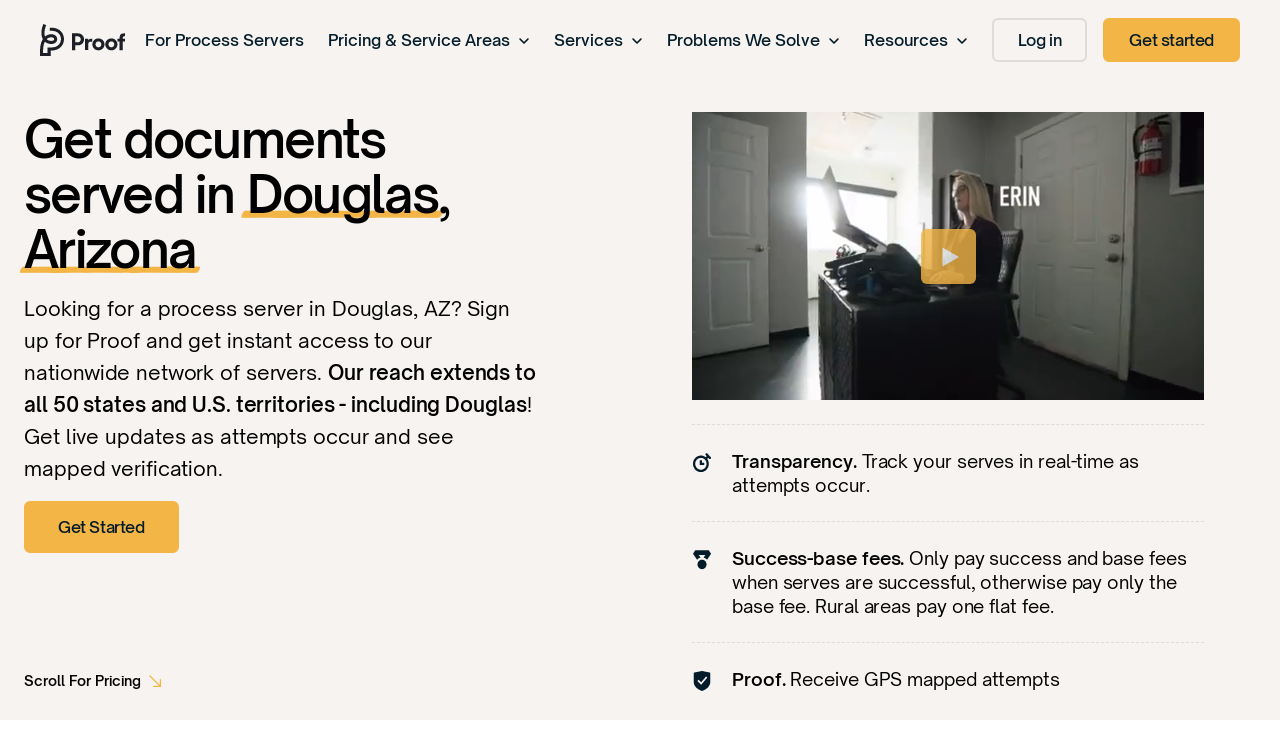

--- FILE ---
content_type: text/html; charset=utf-8
request_url: https://www.proofserve.com/service-areas/arizona/douglas
body_size: 16953
content:
<!DOCTYPE html><html lang="en"><head><meta charSet="utf-8"/><meta name="viewport" content="width=device-width"/><link rel="apple-touch-icon" sizes="57x57" href="/images/meta/dark/apple-icon-57x57.png"/><link rel="apple-touch-icon" sizes="60x60" href="/images/meta/dark/apple-icon-60x60.png"/><link rel="apple-touch-icon" sizes="72x72" href="/images/meta/dark/apple-icon-72x72.png"/><link rel="apple-touch-icon" sizes="76x76" href="/images/meta/dark/apple-icon-76x76.png"/><link rel="apple-touch-icon" sizes="114x114" href="/images/meta/dark/apple-icon-114x114.png"/><link rel="apple-touch-icon" sizes="120x120" href="/images/meta/dark/apple-icon-120x120.png"/><link rel="apple-touch-icon" sizes="144x144" href="/images/meta/dark/apple-icon-144x144.png"/><link rel="apple-touch-icon" sizes="152x152" href="/images/meta/dark/apple-icon-152x152.png"/><link rel="apple-touch-icon" sizes="180x180" href="/images/meta/dark/apple-icon-180x180.png"/><link rel="icon" type="image/png" sizes="192x192" href="/images/meta/dark/android-icon-192x192.png"/><link rel="icon" type="image/png" sizes="32x32" href="/images/meta/dark/favicon-32x32.png"/><link rel="icon" type="image/png" sizes="96x96" href="/images/meta/dark/favicon-96x96.png"/><link rel="icon" type="image/png" sizes="16x16" href="/images/meta/dark/favicon-16x16.png"/><link rel="manifest" href="/images/meta/dark/manifest.json"/><meta name="msapplication-TileImage" content="/images/meta/dark/ms-icon-144x144.png"/><meta name="msapplication-TileColor" content="#041b29"/><meta name="theme-color" content="#041b29"/><meta name="facebook-domain-verification" content="w7w48xizlehpppn83tqxnlk3t23ed8"/><title>Process Server in Douglas, Arizona | Proof</title><meta name="description" content="Join Proof and get instant access to our nationwide network of vetted process servers. Our reach extends throughout all 50 states, including Douglas, AZ."/><meta property="og:type" content="website"/><meta property="og:title" name="og:title" content="Process Server in Douglas, Arizona | Proof"/><meta property="og:description" name="og:description" content="Join Proof and get instant access to our nationwide network of vetted process servers. Our reach extends throughout all 50 states, including Douglas, AZ."/><meta property="og:image" name="og:image" content="/images/meta/default-og-image.png"/><meta name="twitter:site" content="@legalproof"/><meta name="twitter:card" content="summary_large_image"/><meta name="twitter:description" content="Join Proof and get instant access to our nationwide network of vetted process servers. Our reach extends throughout all 50 states, including Douglas, AZ."/><meta name="twitter:image" content="/images/meta/default-og-image.png"/><link rel="canonical" href="https://www.proofserve.com/service-areas/arizona/douglas"/><script type="application/ld+json">
        [
          {"@context":"http://schema.org","@type":"Service","provider":[{"@id":"https://www.proofserve.com/service-areas/arizona/douglas#Organization"}],"url":["https://www.proofserve.com/service-areas/arizona/douglas"],"name":["Process Server in Douglas, Arizona | Proof"],"description":["Join Proof and get instant access to our nationwide network of vetted process servers. Our reach extends throughout all 50 states, including Douglas, AZ."]}
          ,

          {"@context":"http://schema.org","@type":"LegalService","@id":"https://www.proofserve.com/service-areas/arizona/douglas#Organization","description":["A single platform to save legal teams loads of time. Create serve requests across all 50 states and follow progress with live updates, keeping track of everything along the way."],"url":["https://www.proofserve.com/"],"name":["Proof"],"telephone":["(303) 578-8682"],"logo":[{"name":["Proof"],"contentUrl":["https://www.proofserve.com/images/proof-logo.svg"],"@type":"ImageObject","url":["https://www.proofserve.com/images/proof-logo.svg"]}],"sameAs":["https://www.linkedin.com/company/proofapp/","https://twitter.com/legalproof","https://en-gb.facebook.com/Proofserve/"],"address":[{"streetAddress":["1800 N Gaylord St"],"@type":"PostalAddress","postalCode":["80206"],"addressCountry":[{"name":["United States"],"@type":"Country"}],"addressRegion":["CO"],"addressLocality":["Denver"]}],"priceRange":["$$$"],"image":[{"name":["Proof"],"contentUrl":["https://www.proofserve.com/images/proof-logo.svg"],"@type":"ImageObject","url":["https://www.proofserve.com/images/proof-logo.svg"]}]}
          ,

          {"@context":"http://schema.org","@type":"WebPage","@id":"https://www.proofserve.com/service-areas/arizona/douglas#Webpage","name":["Get documents served in Douglas, Arizona"],"description":["Looking for a process server in Douglas, AZ? Sign up for Proof and get instant access to our nationwide network of servers. Our reach extends to all 50 states and U.S. territories - including Douglas! Get live updates as attempts occur and see mapped verification."],"url":["https://www.proofserve.com/service-areas/arizona/douglas"],"breadcrumb":[{"@id":"https://www.proofserve.com/service-areas/arizona/douglas#BreadcrumbList"}],"sourceOrganization":[{"@id":"https://www.proofserve.com/service-areas/arizona/douglas#Organization"}],"speakable":[{"xpath":["/html/head/title","/html/head/meta[@name='description']/@content"],"@type":"SpeakableSpecification","url":["https://www.proofserve.com/service-areas/arizona/douglas"]}],"image":[{"@type":"ImageObject","name":["How it works"],"contentUrl":["https://www.proofserve.com/images/track.svg"],"url":["https://www.proofserve.com/images/track.svg"]}]}
          ,

          {"@context":"http://schema.org","@type":"BreadcrumbList","@id":"https://www.proofserve.com/service-areas/arizona/douglas#BreadcrumbList","itemListElement":[{"@type":"ListItem","item":["https://www.proofserve.com"],"name":["Home"],"position":[1]},{"@type":"ListItem","item":["https://www.proofserve.com/service-areas"],"name":["Service Areas"],"position":[2]},{"@type":"ListItem","item":["https://www.proofserve.com/service-areas/arizona"],"name":["Arizona"],"position":[3]},{"@type":"ListItem","item":["https://www.proofserve.com/service-areas/arizona/douglas"],"name":["Douglas"],"position":[4]}]}
          ,

          {"@context":"http://schema.org","@type":"FAQPage","isPartOf":[{"@id":"https://www.proofserve.com/service-areas/arizona/douglas#Webpage"}],"mainEntity":[{"@type":"Question","name":["How do I sign up to use Proof?"],"acceptedAnswer":[{"@type":"Answer","text":["<p>We are an online platform with over 1,000 process servers nationwide. In order to use Proof, you will need an account on our platform. \r</p><ul><li><p>If you are a Law Firm user (attorney or paralegal for a law firm), Organization, Government Agency, or Process Serving Company, you can sign up at <a href=\"https://www.proofserve.com/get-started/law-firm.\">https://www.proofserve.com/get-started/law-firm.</a>\r</p></li><li><p>If you are an individual (Pro Se) user, you can sign up at <a href=\"https://www.proofserve.com/get-started/pro-se\">https://www.proofserve.com/get-started/pro-se</a>. </p></li><li><p>If you are a process server looking to serve for Proof, you can sign up at <a href=\"https://www.proofserve.com/become-a-process-server\">https://www.proofserve.com/become-a-process-server</a>.\n\r</p></li></ul><p>Once you are signed up, you will have the ability to upload your documents and information about the individual or entity being served. Once you submit the serve job, the servers closest to the serve address will be notified, and your job will be assigned to go out for service. Jobs typically get picked up in under 30 minutes.\r</p>"]}]},{"@type":"Question","name":["How can I order a skip trace to locate an individual before uploading my job?"],"acceptedAnswer":[{"@type":"Answer","text":["<p>For a skip trace, you can provide Proof with the information about the individual by emailing <a href=\"mailto:skiptrace@proofserve.com\">skiptrace@proofserve.com</a>.\r</p><p>At a minimum, we will need the individual&#39;s name and at least one of the following: a previous address, date of birth or approximate age, SSN, or other identifying information.\r</p><p>Our typical turnaround time is less than 24 hours to get information back to you.\r\n</p>"]}]},{"@type":"Question","name":["How can I add additional Law Firm users to my firm account?"],"acceptedAnswer":[{"@type":"Answer","text":["<p>You can add a new user, or edit/delete an existing one, by going to &quot;Settings&quot; and then clicking on the &quot;Users&quot; tab.</p>"]}]},{"@type":"Question","name":["Can I pay my invoice with a credit card?"],"acceptedAnswer":[{"@type":"Answer","text":["<p>You can pay directly through our platform by clicking on the link to the invoice.</p><p>When you login to app.proofserve.com, you will see a &quot;Billing&quot; menu option on the left.</p><p>Once you are there, click on the &quot;Unpaid&quot; invoice, and then click on &quot;Pay Invoice&quot; to pay via credit card. You can also mail a check to our billing address on the invoice:\r</p><p>Proof\r\nc/o Accounts Payable\r\n1800 Gaylord Street\r\nDenver, CO 80206\r\n</p>"]}]},{"@type":"Question","name":["Who can I call if I have questions about an invoice or specific charge on our account?"],"acceptedAnswer":[{"@type":"Answer","text":["<p>You can reach our accounting department at <a href=\"tel:3035788682\">303.578.8682</a> or <a href=\"mailto:accounting@proofserve.com\">accounting@proofserve.com</a></p>"]}]},{"@type":"Question","name":["Can I cancel a serve?"],"acceptedAnswer":[{"@type":"Answer","text":["<p>Clients may cancel serves at any time. However, for any cancellations of jobs already in progress or if server is en route the client will be billed for the full amount of the service charged.  The server&#39;s GPS location will verify en route to the serve. </p>"]}]}]}
        ]
      </script><link rel="preload" fetchpriority="high" href="https://a-us.storyblok.com/f/1001720/x/03ce155420/proof-homepage-muted-masthead-video.mp4" as="video" type="video/mp4"/><meta name="next-head-count" content="33"/><link rel="preload" href="https://www.proofserve.com/fonts/OpenSauceSans-Regular.woff2" as="font" crossorigin="true"/><link rel="preload" href="https://www.proofserve.com/fonts/OpenSauceSans-Regular.woff2" as="font" crossorigin="true"/><link rel="preload" href="https://www.proofserve.com/fonts/OpenSauceSans-Medium.woff2" as="font" crossorigin="true"/><link rel="preload" href="https://www.proofserve.com/fonts/OpenSauceSans-SemiBold.woff2" as="font" crossorigin="true"/><link rel="preconnect" href="https://app.storyblok.com"/><link rel="preconnect" href="https://api-us.storyblok.com"/><link rel="preconnect" href="https://unpkg.com"/><link rel="preconnect" href="https://www.googletagmanager.com"/><link rel="preconnect" href="https://dev.visualwebsiteoptimizer.com"/><link rel="preconnect" href="https://widget.intercom.io"/><script id="vwo-script" data-nscript="beforeInteractive">window._vwo_code=window._vwo_code || (function() {var account_id=695084,version = 1.5,settings_tolerance=2000,library_tolerance=2500,use_existing_jquery=false,is_spa=1,hide_element='body',hide_element_style = 'opacity:0 !important;filter:alpha(opacity=0) !important;background:none !important',/* DO NOT EDIT BELOW THIS LINE */f=false,d=document,vwoCodeEl=d.querySelector('#vwoCode'),code={use_existing_jquery:function(){return use_existing_jquery},library_tolerance:function(){return library_tolerance},hide_element_style:function(){return'{'+hide_element_style+'}'},finish:function(){if(!f){f=true;var e=d.getElementById('_vis_opt_path_hides');if(e)e.parentNode.removeChild(e)}},finished:function(){return f},load:function(e){var t=d.createElement('script');t.fetchPriority='high';t.src=e;t.type='text/javascript';t.innerText;t.onerror=function(){_vwo_code.finish()};d.getElementsByTagName('head')[0].appendChild(t)},getVersion:function(){return version},getMatchedCookies:function(e){var t=[];if(document.cookie){t=document.cookie.match(e)||[]}return t},getCombinationCookie:function(){var e=code.getMatchedCookies(/(?:^|;)s?(_vis_opt_exp_d+_combi=[^;$]*)/gi);e=e.map(function(e){try{var t=decodeURIComponent(e);if(!/_vis_opt_exp_d+_combi=(?:d+,?)+s*$/.test(t)){return''}return t}catch(e){return''}});var i=[];e.forEach(function(e){var t=e.match(/([d,]+)/g);t&&i.push(t.join('-'))});return i.join('|')},init:function(){if(d.URL.indexOf('__vwo_disable__')>-1)return;window.settings_timer=setTimeout(function(){_vwo_code.finish()},settings_tolerance);var e=d.createElement('style'),t=hide_element?hide_element+'{'+hide_element_style+'}':'',i=d.getElementsByTagName('head')[0];e.setAttribute('id','_vis_opt_path_hides');vwoCodeEl&&e.setAttribute('nonce',vwoCodeEl.nonce);e.setAttribute('type','text/css');if(e.styleSheet)e.styleSheet.cssText=t;else e.appendChild(d.createTextNode(t));i.appendChild(e);var n=this.getCombinationCookie();this.load('https://dev.visualwebsiteoptimizer.com/j.php?a='+account_id+'&u='+encodeURIComponent(d.URL)+'&f='+ +is_spa+'&vn='+version+(n?'&c='+n:''));return settings_timer}};window._vwo_settings_timer = code.init();return code;}());</script><link rel="preload" href="/_next/static/css/37825bfa1234c5ef.css" as="style"/><link rel="stylesheet" href="/_next/static/css/37825bfa1234c5ef.css" data-n-g=""/><noscript data-n-css=""></noscript><script defer="" nomodule="" src="/_next/static/chunks/polyfills-c67a75d1b6f99dc8.js"></script><script src="/_next/static/chunks/webpack-66a67946264e1849.js" defer=""></script><script src="/_next/static/chunks/framework-560765ab0625ba27.js" defer=""></script><script src="/_next/static/chunks/main-eb747e14a35ccf7c.js" defer=""></script><script src="/_next/static/chunks/pages/_app-f21837f8115a8cff.js" defer=""></script><script src="/_next/static/chunks/9732-3810499f97e12fba.js" defer=""></script><script src="/_next/static/chunks/6015-8de5a1dce912d951.js" defer=""></script><script src="/_next/static/chunks/9979-71245312d11c779a.js" defer=""></script><script src="/_next/static/chunks/pages/service-areas/%5B...slug%5D-9753a50a9f84653b.js" defer=""></script><script src="/_next/static/PwoqyKoQU8UBorQeZR0Ns/_buildManifest.js" defer=""></script><script src="/_next/static/PwoqyKoQU8UBorQeZR0Ns/_ssgManifest.js" defer=""></script></head><body><div id="__next" data-reactroot=""><div class=" main-container"><header class="fixed top-0 left-0 z-50 w-full select-none transition-all duration-200 ease-in-out header false "><div class="w-full h-full px-6 lg:px-10"><div class="flex items-center justify-between w-full h-16 md:h-20"><div class="z-50 flex items-center justify-center"><a class="block w-24 transition-opacity duration-200 ease-in-out contain hover:opacity-75" href="/"><div style="height:32px;width:96px"><svg width="85" height="32" viewBox="0 0 85 32" fill="none" xmlns="http://www.w3.org/2000/svg"><path d="M32 9.33344H37.8958C41.4217 9.33344 44.0517 11.9968 44.0517 15.3401C44.0517 18.6834 41.4217 21.3468 37.8669 21.3468H35.2658V26.1351H32V9.33344ZM35.2658 12.3084V18.3718H37.6646C39.5431 18.3718 40.7859 16.9834 40.7859 15.3401C40.7859 13.6968 39.5431 12.3084 37.6646 12.3084H35.2658Z" fill="#1C1F26"></path><path d="M65.2972 20.355C65.2972 17.04 67.985 14.3767 71.3664 14.3767C74.7478 14.3767 77.4356 17.04 77.4356 20.355C77.4356 23.67 74.7478 26.3333 71.3664 26.3333C67.985 26.3333 65.2972 23.67 65.2972 20.355ZM74.3143 20.355C74.3143 18.7117 72.9849 17.38 71.3664 17.38C69.6902 17.38 68.4474 18.74 68.4474 20.355C68.4474 21.9983 69.7191 23.33 71.3664 23.33C72.9849 23.3583 74.3143 21.9983 74.3143 20.355Z" fill="#1C1F26"></path><path d="M52.348 20.355C52.348 17.04 55.0357 14.3767 58.4172 14.3767C61.7986 14.3767 64.4863 17.04 64.4863 20.355C64.4863 23.67 61.7986 26.3333 58.4172 26.3333C55.0357 26.3333 52.348 23.67 52.348 20.355ZM61.365 20.355C61.365 18.7117 60.0356 17.38 58.4172 17.38C56.7409 17.38 55.4982 18.74 55.4982 20.355C55.4982 21.9983 56.7698 23.33 58.4172 23.33C60.0356 23.3583 61.365 21.9983 61.365 20.355Z" fill="#1C1F26"></path><path d="M77.6014 14.6317C78.3801 14.6317 78.8168 14.6317 79.5955 14.6317V14.32C79.5955 10.58 80.8383 9.33334 84.7399 9.33334H85V12.28C83.0347 12.28 82.8035 12.5633 82.8035 14.3483V14.6317H85V17.465H82.8035V26.135H79.5955V17.4367C78.8168 17.4367 78.3801 17.4367 77.6014 17.4367V14.6317Z" fill="#1C1F26"></path><path d="M45.0464 14.6317H48.2255V16.5017C48.8035 15.3117 49.8729 14.6317 51.4624 14.6317H52.1644V17.6917H50.711C49.0058 17.6917 48.2544 18.57 48.2544 20.695V26.1067H45.0464V14.6317Z" fill="#1C1F26"></path><path fill-rule="evenodd" clip-rule="evenodd" d="M6.19757 1.10157L5.65494 2.54319C4.26887 6.22559 4.09712 9.83196 5.00459 12.4679C6.69679 11.0403 8.83944 10.2231 11.4369 10.2231C14.8976 10.2231 17.1882 12.3985 17.1942 15.1066C17.2001 17.822 14.9096 19.997 11.4369 19.997C9.04947 19.997 6.64723 19.2876 4.83346 17.6672C3.13536 21.1433 3.0524 25.1119 3.0524 28.9135H7.61943V23.4708H11.4369C14.7668 23.4708 17.1257 22.3607 18.6475 20.8263C20.1828 19.2782 20.9592 17.2063 20.9592 15.117C20.9592 13.0277 20.1828 10.9558 18.6475 9.40767C17.1257 7.87333 14.7668 6.76322 11.4369 6.76322L9.62878 6.764V3.67751L11.4369 3.67673C15.4689 3.67673 18.6313 5.04088 20.7904 7.21792C22.9359 9.38122 24 12.2578 24 15.117C24 17.9762 22.9359 20.8528 20.7904 23.0161C18.6313 25.1931 15.4605 26.5573 11.4286 26.5573L10.6602 26.5573V32H0.0116238C0.0116238 26.3002 -0.338434 20.0623 2.80353 15.0412C0.619871 10.8961 1.21969 5.67836 2.81442 1.44161L3.35705 0L6.19757 1.10157ZM6.61751 15.1378C7.89428 16.4093 9.6814 16.9105 11.4369 16.9105C13.628 16.9105 14.1548 15.7417 14.1534 15.1134C14.152 14.4778 13.6108 13.3096 11.4369 13.3096C9.42737 13.3096 7.84916 13.9546 6.61751 15.1378Z" fill="#1C1F26"></path></svg></div></a></div><nav class="justify-end hidden ml-auto xl:flex"><li class="relative block list-none py-4 "><a class="pr-6 flex justify-between items-center text-base font-medium transition-colors duration-200 ease-in-out text-black hover:text-accent " href="/for-servers">For Process Servers</a></li><li class="relative block list-none py-4 has-sub"><a class="pr-6 flex justify-between items-center text-base font-medium transition-colors duration-200 ease-in-out text-black hover:text-accent " aria-haspopup="true" aria-expanded="false" href="/pricing">Pricing &amp; Service Areas<div class="flex items-center w-3 h-3 ml-2 rotate-0  transition-transform duration-200 ease-in-out"><svg class="transition-colors duration-200 ease-in-out" xmlns="http://www.w3.org/2000/svg" width="12" height="12" viewBox="0 0 12 12" fill="none"><path d="M2 5L6 9L10 5" stroke="currentColor" stroke-width="1.5" stroke-linecap="round" stroke-linejoin="round"></path></svg></div></a><div class="absolute inset-x-auto hidden w-screen max-w-2xl  p-8 mt-4 bg-white header__subnav" data-menu="Pricing &amp; Service Areas" style="max-width:"><div class="transition-opacity duration-200 ease-in-out opacity-0 header__subnav__cont w-full"><div class="pb-4 mb-6 border-b border-dashed w-full" style="border-color:rgba(0,0,0,0.1)"><p class="font-medium">Pricing &amp; Service Areas</p></div><ul class="grid grid-cols-3 gap-6 list-none"><li><a class="flex items-center rounded-md subnav-item" data-thumb="Pricing" href="/pricing"><div class="w-10 h-10 mr-4 bg-tertiary flex flex-col items-center justify-center subnav-item-icon" style="flex:0 0 40px"><img src="/images/menu/nav-products-documents.svg" alt="Pricing" loading="lazy"/></div><p class="text-sm font-medium leading-tight">Pricing</p></a></li><li><a class="flex items-center rounded-md subnav-item" data-thumb="Look-up-by-Address" href="/get-quote"><div class="w-10 h-10 mr-4 bg-tertiary flex flex-col items-center justify-center subnav-item-icon" style="flex:0 0 40px"><img src="/images/menu/nav-problems-office-building.svg" alt="Look-up-by-Address" loading="lazy"/></div><p class="text-sm font-medium leading-tight">Look up by Address</p></a></li><li><a class="flex items-center rounded-md subnav-item" data-thumb="Service-Areas" href="/service-areas"><div class="w-10 h-10 mr-4 bg-tertiary flex flex-col items-center justify-center subnav-item-icon" style="flex:0 0 40px"><img src="/images/menu/nav-resources-pin.svg" alt="Service-Areas" loading="lazy"/></div><p class="text-sm font-medium leading-tight">Service Areas</p></a></li></ul></div></div></li><li class="relative block list-none py-4 has-sub"><a class="pr-6 flex justify-between items-center text-base font-medium transition-colors duration-200 ease-in-out text-black hover:text-accent " aria-haspopup="true" aria-expanded="false" href="/service-areas/arizona/douglas#">Services<div class="flex items-center w-3 h-3 ml-2 rotate-0  transition-transform duration-200 ease-in-out"><svg class="transition-colors duration-200 ease-in-out" xmlns="http://www.w3.org/2000/svg" width="12" height="12" viewBox="0 0 12 12" fill="none"><path d="M2 5L6 9L10 5" stroke="currentColor" stroke-width="1.5" stroke-linecap="round" stroke-linejoin="round"></path></svg></div></a><div class="absolute inset-x-auto hidden w-screen max-w-5xl p-2 mt-4 bg-white header__subnav"><div class="transition-opacity duration-200 ease-in-out opacity-0 header__subnav__cont w-full grid grid-cols-5 gap-2"><div class="col-span-3 space-y-8 p-6"><div><div class="pb-4 mb-6 border-b border-dashed w-full" style="border-color:rgba(0,0,0,0.1)"><p class="font-medium">The Perfect Legal Platform</p></div><ul class="grid grid-cols-3 gap-6 list-none"><li><a class="flex items-center rounded-md subnav-item" data-thumb="Service-of-Process" href="/how-it-works"><div class="w-10 h-10 mr-4 bg-tertiary flex flex-col items-center justify-center subnav-item-icon" style="flex:0 0 40px"><img src="/images/menu/nav-products-documents.svg" alt="Service-of-Process" loading="lazy"/></div><p class="text-sm font-medium leading-tight">Service of Process</p></a></li><li><a class="flex items-center rounded-md subnav-item" data-thumb="Skip-Tracing" href="/skip-tracing"><div class="w-10 h-10 mr-4 bg-tertiary flex flex-col items-center justify-center subnav-item-icon" style="flex:0 0 40px"><img src="/images/menu/nav-products-skip-tracing.svg" alt="Skip-Tracing" loading="lazy"/></div><p class="text-sm font-medium leading-tight">Skip Tracing</p></a></li><li><a class="flex items-center rounded-md subnav-item" data-thumb="Site-Visits" href="/site-visits"><div class="w-10 h-10 mr-4 bg-tertiary flex flex-col items-center justify-center subnav-item-icon" style="flex:0 0 40px"><img src="/images/menu/nav-products-check-file.svg" alt="Site-Visits" loading="lazy"/></div><p class="text-sm font-medium leading-tight">Site Visits</p></a></li></ul></div><div><div class="pb-4 mb-6 border-b border-dashed w-full" style="border-color:rgba(0,0,0,0.1)"><p class="font-medium">Integrations</p></div><ul class="grid grid-cols-3 gap-6 list-none"><li><a class="flex items-center rounded-md subnav-item" data-thumb="FileVine" href="/integrations/filevine"><div class="w-10 h-10 mr-4 bg-tertiary flex flex-col items-center justify-center subnav-item-icon" style="flex:0 0 40px"><img src="/images/menu/nav-resources-filevine.svg" alt="FileVine" loading="lazy"/></div><p class="text-sm font-medium leading-tight">FileVine</p></a></li><li><a class="flex items-center rounded-md subnav-item" data-thumb="Litify" href="/integrations/litify"><div class="w-10 h-10 mr-4 bg-tertiary flex flex-col items-center justify-center subnav-item-icon" style="flex:0 0 40px"><img src="/images/menu/nav-resources-litify.svg" alt="Litify" loading="lazy"/></div><p class="text-sm font-medium leading-tight">Litify</p></a></li><li><a class="flex items-center rounded-md subnav-item" data-thumb="Clio" href="/integrations/clio"><div class="w-10 h-10 mr-4 bg-tertiary flex flex-col items-center justify-center subnav-item-icon" style="flex:0 0 40px"><img src="/images/menu/nav-resources-clio2.svg" alt="Clio" loading="lazy"/></div><p class="text-sm font-medium leading-tight">Clio</p></a></li><li><a class="flex items-center rounded-md subnav-item" data-thumb="MyCase" href="/integrations/mycase"><div class="w-10 h-10 mr-4 bg-tertiary flex flex-col items-center justify-center subnav-item-icon" style="flex:0 0 40px"><img src="/images/menu/nav-resources-mycase.svg" alt="MyCase" loading="lazy"/></div><p class="text-sm font-medium leading-tight">MyCase</p></a></li><li><a class="flex items-center rounded-md subnav-item" data-thumb="API-Docs" href="https://developer.proofserve.com/#introduction"><div class="w-10 h-10 mr-4 bg-tertiary flex flex-col items-center justify-center subnav-item-icon" style="flex:0 0 40px"><img src="/images/menu/nav-resources-api.svg" alt="API-Docs" loading="lazy"/></div><p class="text-sm font-medium leading-tight">API Docs</p></a></li></ul></div></div><div class="col-span-2 overflow-hidden" aria-label="testimonial"><div class="p-8 h-full text-white flex flex-col justify-between bg-dark-blue"><div><img src="/images/menu/testimonial-quote-icon.svg" alt="quote" class="w-6 h-6 mb-4" loading="lazy"/><p class="text-lg leading-snug font-medium">I like that I can track the progress of the service and that I receive email updates. I will be sure to use Proof when I have to serve again.</p><div class="mt-8 pt-6" style="border-top:1px dashed rgba(255,255,255,0.2)"><p class="text-sm font-semibold">Jennifer Duran</p><p class="text-sm opacity-80">Colorado AG&#x27;s Office</p></div></div><div class="mt-10"><div class="relative "><a class="text-link text-link--yellow" href="/success-stories">See all success stories</a></div></div></div></div></div></div></li><li class="relative block list-none py-4 has-sub"><a class="pr-6 flex justify-between items-center text-base font-medium transition-colors duration-200 ease-in-out text-black hover:text-accent " aria-haspopup="true" aria-expanded="false" href="/for-law-firms">Problems We Solve<div class="flex items-center w-3 h-3 ml-2 rotate-0  transition-transform duration-200 ease-in-out"><svg class="transition-colors duration-200 ease-in-out" xmlns="http://www.w3.org/2000/svg" width="12" height="12" viewBox="0 0 12 12" fill="none"><path d="M2 5L6 9L10 5" stroke="currentColor" stroke-width="1.5" stroke-linecap="round" stroke-linejoin="round"></path></svg></div></a><div class="absolute inset-x-auto hidden w-screen max-w-2xl  p-8 mt-4 bg-white header__subnav" data-menu="Problems We Solve" style="max-width:"><div class="transition-opacity duration-200 ease-in-out opacity-0 header__subnav__cont w-full"><div class="pb-4 mb-6 border-b border-dashed w-full" style="border-color:rgba(0,0,0,0.1)"><p class="font-medium">The Perfect Legal Platform</p></div><ul class="grid grid-cols-3 gap-6 list-none"><li><a class="flex items-center rounded-md subnav-item" data-thumb="For-Law-Firms" href="/for-law-firms"><div class="w-10 h-10 mr-4 bg-tertiary flex flex-col items-center justify-center subnav-item-icon" style="flex:0 0 40px"><img src="/images/menu/nav-problems-law.svg" alt="For-Law-Firms" loading="lazy"/></div><p class="text-sm font-medium leading-tight">For Law Firms</p></a></li><li><a class="flex items-center rounded-md subnav-item" data-thumb="For-Collections" href="/for-collections-agencies"><div class="w-10 h-10 mr-4 bg-tertiary flex flex-col items-center justify-center subnav-item-icon" style="flex:0 0 40px"><img src="/images/menu/nav-problems-server.svg" alt="For-Collections" loading="lazy"/></div><p class="text-sm font-medium leading-tight">For Collections</p></a></li><li><a class="flex items-center rounded-md subnav-item" data-thumb="For-Individuals" href="/for-individuals"><div class="w-10 h-10 mr-4 bg-tertiary flex flex-col items-center justify-center subnav-item-icon" style="flex:0 0 40px"><img src="/images/menu/nav-problems-individual.svg" alt="For-Individuals" loading="lazy"/></div><p class="text-sm font-medium leading-tight">For Individuals</p></a></li><li><a class="flex items-center rounded-md subnav-item" data-thumb="For-Government" href="/for-government"><div class="w-10 h-10 mr-4 bg-tertiary flex flex-col items-center justify-center subnav-item-icon" style="flex:0 0 40px"><img src="/images/menu/nav-problems-government.svg" alt="For-Government" loading="lazy"/></div><p class="text-sm font-medium leading-tight">For Government</p></a></li><li><a class="flex items-center rounded-md subnav-item" data-thumb="For-Companies" href="/for-process-serving-companies"><div class="w-10 h-10 mr-4 bg-tertiary flex flex-col items-center justify-center subnav-item-icon" style="flex:0 0 40px"><img src="/images/menu/nav-problems-office-building.svg" alt="For-Companies" loading="lazy"/></div><p class="text-sm font-medium leading-tight">For Companies</p></a></li><li><a class="flex items-center rounded-md subnav-item" data-thumb="For-Law-Enforcement" href="/for-law-enforcement"><div class="w-10 h-10 mr-4 bg-tertiary flex flex-col items-center justify-center subnav-item-icon" style="flex:0 0 40px"><img src="/images/menu/nav-problems-law-enforcement.svg" alt="For-Law-Enforcement" loading="lazy"/></div><p class="text-sm font-medium leading-tight">For Law Enforcement</p></a></li><li><a class="flex items-center rounded-md subnav-item" data-thumb="Property-Management" href="/property-management"><div class="w-10 h-10 mr-4 bg-tertiary flex flex-col items-center justify-center subnav-item-icon" style="flex:0 0 40px"><img src="/images/menu/nav-problems-home.svg" alt="Property-Management" loading="lazy"/></div><p class="text-sm font-medium leading-tight">Property Management</p></a></li></ul></div></div></li><li class="relative block list-none py-4 has-sub"><a class="pr-6 flex justify-between items-center text-base font-medium transition-colors duration-200 ease-in-out text-black hover:text-accent " aria-haspopup="true" aria-expanded="false" href="/learn">Resources<div class="flex items-center w-3 h-3 ml-2 rotate-0  transition-transform duration-200 ease-in-out"><svg class="transition-colors duration-200 ease-in-out" xmlns="http://www.w3.org/2000/svg" width="12" height="12" viewBox="0 0 12 12" fill="none"><path d="M2 5L6 9L10 5" stroke="currentColor" stroke-width="1.5" stroke-linecap="round" stroke-linejoin="round"></path></svg></div></a><div class="absolute inset-x-auto hidden w-screen max-w-5xl p-2 mt-4 bg-white header__subnav"><div class="transition-opacity duration-200 ease-in-out opacity-0 header__subnav__cont w-full grid grid-cols-5 gap-2"><div class="col-span-3 space-y-8 p-6"><div><div class="pb-4 mb-6 border-b border-dashed w-full" style="border-color:rgba(0,0,0,0.1)"><p class="font-medium">Learn</p></div><ul class="grid grid-cols-3 gap-6 list-none"><li><a class="flex items-center rounded-md subnav-item" data-thumb="Company-News" href="/learn"><div class="w-10 h-10 mr-4 bg-tertiary flex flex-col items-center justify-center subnav-item-icon" style="flex:0 0 40px"><img src="/images/menu/nav-resources-blog.svg" alt="Company-News" loading="lazy"/></div><p class="text-sm font-medium leading-tight">Company News</p></a></li><li><a class="flex items-center rounded-md subnav-item" data-thumb="Service-of-Process-Rules" href="/learn/service-of-process-rules"><div class="w-10 h-10 mr-4 bg-tertiary flex flex-col items-center justify-center subnav-item-icon" style="flex:0 0 40px"><img src="/images/menu/nav-resources-check.svg" alt="Service-of-Process-Rules" loading="lazy"/></div><p class="text-sm font-medium leading-tight">Service of Process Rules</p></a></li><li><a class="flex items-center rounded-md subnav-item" data-thumb="Industry-Events" href="/events"><div class="w-10 h-10 mr-4 bg-tertiary flex flex-col items-center justify-center subnav-item-icon" style="flex:0 0 40px"><img src="/images/menu/nav-resources-calendar.svg" alt="Industry-Events" loading="lazy"/></div><p class="text-sm font-medium leading-tight">Industry Events</p></a></li><li><a class="flex items-center rounded-md subnav-item" data-thumb="Press" href="/learn/category/press"><div class="w-10 h-10 mr-4 bg-tertiary flex flex-col items-center justify-center subnav-item-icon" style="flex:0 0 40px"><img src="/images/menu/nav-resources-press.svg" alt="Press" loading="lazy"/></div><p class="text-sm font-medium leading-tight">Press</p></a></li><li><a class="flex items-center rounded-md subnav-item" data-thumb="Success-Stories" href="/success-stories"><div class="w-10 h-10 mr-4 bg-tertiary flex flex-col items-center justify-center subnav-item-icon" style="flex:0 0 40px"><img src="/images/menu/nav-problems-individual.svg" alt="Success-Stories" loading="lazy"/></div><p class="text-sm font-medium leading-tight">Success Stories</p></a></li></ul></div><div><div class="pb-4 mb-6 border-b border-dashed w-full" style="border-color:rgba(0,0,0,0.1)"><p class="font-medium">ROI Calculator</p></div><ul class="grid grid-cols-3 gap-6 list-none"><li><a class="flex items-center rounded-md subnav-item" data-thumb="Law-Firms" href="/calculator/firm"><div class="w-10 h-10 mr-4 bg-tertiary flex flex-col items-center justify-center subnav-item-icon" style="flex:0 0 40px"><img src="/images/menu/nav-resources-building.svg" alt="Law-Firms" loading="lazy"/></div><p class="text-sm font-medium leading-tight">Law Firms</p></a></li><li><a class="flex items-center rounded-md subnav-item" data-thumb="Property-Management" href="/calculator/property-management"><div class="w-10 h-10 mr-4 bg-tertiary flex flex-col items-center justify-center subnav-item-icon" style="flex:0 0 40px"><img src="/images/menu/nav-resources-property-manage.svg" alt="Property-Management" loading="lazy"/></div><p class="text-sm font-medium leading-tight">Property Management</p></a></li><li><a class="flex items-center rounded-md subnav-item" data-thumb="Collections" href="/calculator/collection"><div class="w-10 h-10 mr-4 bg-tertiary flex flex-col items-center justify-center subnav-item-icon" style="flex:0 0 40px"><img src="/images/menu/nav-resources-collections.svg" alt="Collections" loading="lazy"/></div><p class="text-sm font-medium leading-tight">Collections</p></a></li></ul></div><div><div class="pb-4 mb-6 border-b border-dashed w-full" style="border-color:rgba(0,0,0,0.1)"><p class="font-medium">Integrations & Partnerships</p></div><ul class="grid grid-cols-3 gap-6 list-none"><li><a class="flex items-center rounded-md subnav-item" data-thumb="Integrations" href="/integrations"><div class="w-10 h-10 mr-4 bg-tertiary flex flex-col items-center justify-center subnav-item-icon" style="flex:0 0 40px"><img src="/images/menu/nav-resources-integrations.svg" alt="Integrations" loading="lazy"/></div><p class="text-sm font-medium leading-tight">Integrations</p></a></li><li><a class="flex items-center rounded-md subnav-item" data-thumb="Associations" href="/associations"><div class="w-10 h-10 mr-4 bg-tertiary flex flex-col items-center justify-center subnav-item-icon" style="flex:0 0 40px"><img src="/images/menu/nav-resources-associations.svg" alt="Associations" loading="lazy"/></div><p class="text-sm font-medium leading-tight">Associations</p></a></li></ul></div></div><div class="col-span-2 overflow-hidden" aria-label="testimonial"><div class="p-8 h-full text-white flex flex-col justify-between bg-dark-blue"><div><div class="flex items-center justify-between mb-6"><p class="text-sm font-medium opacity-90 text-[#CDD1D4]">Customer Success Stories</p><img src="/images/menu/nav-resources-success-stories.svg" alt="success-stories" class="w-6 h-6" loading="lazy"/></div><img src="/images/menu/testimonial-quote-icon.svg" alt="quote" class="w-6 h-6 mb-4" loading="lazy"/><p class="text-lg leading-snug font-medium">I like that I can track the progress of the service and that I receive email updates. I will be sure to use Proof when I have to serve again.</p><div class="mt-8 pt-6" style="border-top:1px dashed rgba(255,255,255,0.2)"><p class="text-sm font-semibold">Jennifer Duran</p><p class="text-sm opacity-80">Colorado AG&#x27;s Office</p></div></div><div class="mt-10"><div class="relative "><a class="text-link text-link--yellow" href="/success-stories">Browse all stories</a></div></div></div></div></div></div></li></nav><div class="items-center hidden space-x-4 xl:flex"><a class="w-auto px-6 py-3 btn btn-outline-black" href="https://app.proofserve.com">Log in</a><a class="w-auto px-6 py-3 btn " data-id="header-primary-cta" href="https://app.proofserve.com/signup">Get started</a></div><div class="z-50 flex items-center justify-center xl:hidden"><button class="flex items-center cursor-pointer focus:outline-none tg-hamburger" type="button"><div class="relative inline-block align-middle"><span class="absolute left-0 rounded-none bg-black false" style="top:"></span><span class="absolute left-0 rounded-none bg-black false " style="bottom:"></span></div></button></div></div></div></header><section class="relative py-20 md:pt-28 lg:pb-20 bg-tertiary hero"><div class="container relative z-10 "><div class="justify-between md:flex"><div class="md:w-5/12 flex flex-col"><div class="space-y-4 flex-auto"><h1 class="u-h2">Get documents served in <span class="underswipe">Douglas</span><span class="relative" style="z-index:10">,</span> <span class="underswipe">Arizona</span></h1><p class="u-p1">Looking for a process server in Douglas, AZ? Sign up for Proof and get instant access to our nationwide network of servers. <b>Our reach extends to all 50 states and U.S. territories - including Douglas</b>! Get live updates as attempts occur and see mapped verification.</p><div class="flex mt-4"><a href="https://app.proofserve.com/signup" target="_blank" rel="noopener noreferrer" class="btn btn-primary">Get Started</a></div></div><div class="text-sm flex justify-start items-center py-8 md:pb-0 font-semibold"><a href="#pricing">Scroll For Pricing</a><div class="flex items-center w-3 h-3 ml-2"><svg width="100%" height="100%" viewBox="0 0 10 10" fill="none" xmlns="http://www.w3.org/2000/svg"><path d="M9.5 9.5L0.5 0.5" stroke="#F3B545" stroke-linejoin="round"></path><path d="M3.5 9.5H9.5V3.5" stroke="#F3B545"></path></svg></div></div></div><div class="md:w-6/12"><div class="md:max-w-lg mx-auto"><div class="w-full relative  " style="max-width:100%"><video class="" src="https://a-us.storyblok.com/f/1001720/x/03ce155420/proof-homepage-muted-masthead-video.mp4" playsinline="" autoplay="" muted="" loop=""></video><div class="fadeIn80 absolute inset-0 flex flex-col items-center justify-center opacity-80 hover:opacity-100 transition-opacity duration-150 cursor-pointer"><svg width="55" height="55" fill="none" xmlns="http://www.w3.org/2000/svg"><path d="M0 6a6 6 0 0 1 6-6h43a6 6 0 0 1 6 6v43a6 6 0 0 1-6 6H6a6 6 0 0 1-6-6V6z" fill="#F3B545"></path><path d="M38 28l-16.5 9.526V18.474L38 28z" fill="#fff"></path></svg></div></div><div class="sc-f7ed85ba-0 iJHOyQ aspect-ratio-undefined"></div><div class="space-y-6"><div class="flex md:max-w-lg pt-6 mx-auto mt-6 text-center border-t border-dashed md:mx-0 md:text-left" style="border-color:rgba(0,0,0,0.1)"><div class="w-5 h-5 mt-1 mr-5"><span style="box-sizing:border-box;display:inline-block;overflow:hidden;width:initial;height:initial;background:none;opacity:1;border:0;margin:0;padding:0;position:relative;max-width:100%"><span style="box-sizing:border-box;display:block;width:initial;height:initial;background:none;opacity:1;border:0;margin:0;padding:0;max-width:100%"><img style="display:block;max-width:100%;width:initial;height:initial;background:none;opacity:1;border:0;margin:0;padding:0" alt="" aria-hidden="true" src="data:image/svg+xml,%3csvg%20xmlns=%27http://www.w3.org/2000/svg%27%20version=%271.1%27%20width=%2724%27%20height=%2724%27/%3e"/></span><img alt="&lt;b&gt;Transparency.&lt;/b&gt; Track your serves in real-time as attempts occur." src="[data-uri]" decoding="async" data-nimg="intrinsic" style="position:absolute;top:0;left:0;bottom:0;right:0;box-sizing:border-box;padding:0;border:none;margin:auto;display:block;width:0;height:0;min-width:100%;max-width:100%;min-height:100%;max-height:100%;object-fit:contain"/><noscript><img alt="&lt;b&gt;Transparency.&lt;/b&gt; Track your serves in real-time as attempts occur." srcSet="/images/shared/timer.svg 1x, /images/shared/timer.svg 2x" src="/images/shared/timer.svg" decoding="async" data-nimg="intrinsic" style="position:absolute;top:0;left:0;bottom:0;right:0;box-sizing:border-box;padding:0;border:none;margin:auto;display:block;width:0;height:0;min-width:100%;max-width:100%;min-height:100%;max-height:100%;object-fit:contain" loading="lazy"/></noscript></span></div><div class="flex-1 text-left"><div class="leading-snug u-p2"><b>Transparency.</b> Track your serves in real-time as attempts occur.</div></div></div><div class="flex md:max-w-lg pt-6 mx-auto mt-6 text-center border-t border-dashed md:mx-0 md:text-left" style="border-color:rgba(0,0,0,0.1)"><div class="w-5 h-5 mt-1 mr-5"><span style="box-sizing:border-box;display:inline-block;overflow:hidden;width:initial;height:initial;background:none;opacity:1;border:0;margin:0;padding:0;position:relative;max-width:100%"><span style="box-sizing:border-box;display:block;width:initial;height:initial;background:none;opacity:1;border:0;margin:0;padding:0;max-width:100%"><img style="display:block;max-width:100%;width:initial;height:initial;background:none;opacity:1;border:0;margin:0;padding:0" alt="" aria-hidden="true" src="data:image/svg+xml,%3csvg%20xmlns=%27http://www.w3.org/2000/svg%27%20version=%271.1%27%20width=%2724%27%20height=%2724%27/%3e"/></span><img alt="&lt;b&gt;Success-base fees.&lt;/b&gt; Only pay success and base fees when serves are successful, otherwise pay only the base fee. Rural areas pay one flat fee." src="[data-uri]" decoding="async" data-nimg="intrinsic" style="position:absolute;top:0;left:0;bottom:0;right:0;box-sizing:border-box;padding:0;border:none;margin:auto;display:block;width:0;height:0;min-width:100%;max-width:100%;min-height:100%;max-height:100%;object-fit:contain"/><noscript><img alt="&lt;b&gt;Success-base fees.&lt;/b&gt; Only pay success and base fees when serves are successful, otherwise pay only the base fee. Rural areas pay one flat fee." srcSet="/images/shared/medal.svg 1x, /images/shared/medal.svg 2x" src="/images/shared/medal.svg" decoding="async" data-nimg="intrinsic" style="position:absolute;top:0;left:0;bottom:0;right:0;box-sizing:border-box;padding:0;border:none;margin:auto;display:block;width:0;height:0;min-width:100%;max-width:100%;min-height:100%;max-height:100%;object-fit:contain" loading="lazy"/></noscript></span></div><div class="flex-1 text-left"><div class="leading-snug u-p2"><b>Success-base fees.</b> Only pay success and base fees when serves are successful, otherwise pay only the base fee. Rural areas pay one flat fee.</div></div></div><div class="flex md:max-w-lg pt-6 mx-auto mt-6 text-center border-t border-dashed md:mx-0 md:text-left" style="border-color:rgba(0,0,0,0.1)"><div class="w-5 h-5 mt-1 mr-5"><span style="box-sizing:border-box;display:inline-block;overflow:hidden;width:initial;height:initial;background:none;opacity:1;border:0;margin:0;padding:0;position:relative;max-width:100%"><span style="box-sizing:border-box;display:block;width:initial;height:initial;background:none;opacity:1;border:0;margin:0;padding:0;max-width:100%"><img style="display:block;max-width:100%;width:initial;height:initial;background:none;opacity:1;border:0;margin:0;padding:0" alt="" aria-hidden="true" src="data:image/svg+xml,%3csvg%20xmlns=%27http://www.w3.org/2000/svg%27%20version=%271.1%27%20width=%2724%27%20height=%2724%27/%3e"/></span><img alt="&lt;b&gt;Proof.&lt;/b&gt; Receive GPS mapped attempts" src="[data-uri]" decoding="async" data-nimg="intrinsic" style="position:absolute;top:0;left:0;bottom:0;right:0;box-sizing:border-box;padding:0;border:none;margin:auto;display:block;width:0;height:0;min-width:100%;max-width:100%;min-height:100%;max-height:100%;object-fit:contain"/><noscript><img alt="&lt;b&gt;Proof.&lt;/b&gt; Receive GPS mapped attempts" srcSet="/images/shared/verified.svg 1x, /images/shared/verified.svg 2x" src="/images/shared/verified.svg" decoding="async" data-nimg="intrinsic" style="position:absolute;top:0;left:0;bottom:0;right:0;box-sizing:border-box;padding:0;border:none;margin:auto;display:block;width:0;height:0;min-width:100%;max-width:100%;min-height:100%;max-height:100%;object-fit:contain" loading="lazy"/></noscript></span></div><div class="flex-1 text-left"><div class="leading-snug u-p2"><b>Proof.</b> Receive GPS mapped attempts</div></div></div></div></div></div></div></div></section><section id="pricing" class="bg-tertiary pb-20"><div class="container"></div></section><section class="my-20 logos md:my-32"><div class="container"><h2 class=" mx-auto text-center u-h2 max-w-lg">Our clients are the <span class="highlight">best in the business</span></h2><div class="flex flex-wrap justify-center gap-4 mx-auto mt-10 md:mt-12 max-w-4xl xl:max-w-full"><div class="object-contain md:w-1/3 intro-company-logo"><span style="box-sizing:border-box;display:inline-block;overflow:hidden;width:initial;height:initial;background:none;opacity:1;border:0;margin:0;padding:0;position:relative;max-width:100%"><span style="box-sizing:border-box;display:block;width:initial;height:initial;background:none;opacity:1;border:0;margin:0;padding:0;max-width:100%"><img style="display:block;max-width:100%;width:initial;height:initial;background:none;opacity:1;border:0;margin:0;padding:0" alt="" aria-hidden="true" src="data:image/svg+xml,%3csvg%20xmlns=%27http://www.w3.org/2000/svg%27%20version=%271.1%27%20width=%27270%27%20height=%2790%27/%3e"/></span><img alt="holland" src="[data-uri]" decoding="async" data-nimg="intrinsic" style="position:absolute;top:0;left:0;bottom:0;right:0;box-sizing:border-box;padding:0;border:none;margin:auto;display:block;width:0;height:0;min-width:100%;max-width:100%;min-height:100%;max-height:100%"/><noscript><img alt="holland" srcSet="/_next/image?url=https%3A%2F%2Fimages.ctfassets.net%2Flg0s2zdhlsw6%2F6zzNgUypNvDdxzhdhECDXN%2F9fde846d8983c3eb52557b4c8de6ce6d%2Fholland.png&amp;w=320&amp;q=100 1x, /_next/image?url=https%3A%2F%2Fimages.ctfassets.net%2Flg0s2zdhlsw6%2F6zzNgUypNvDdxzhdhECDXN%2F9fde846d8983c3eb52557b4c8de6ce6d%2Fholland.png&amp;w=768&amp;q=100 2x" src="/_next/image?url=https%3A%2F%2Fimages.ctfassets.net%2Flg0s2zdhlsw6%2F6zzNgUypNvDdxzhdhECDXN%2F9fde846d8983c3eb52557b4c8de6ce6d%2Fholland.png&amp;w=768&amp;q=100" decoding="async" data-nimg="intrinsic" style="position:absolute;top:0;left:0;bottom:0;right:0;box-sizing:border-box;padding:0;border:none;margin:auto;display:block;width:0;height:0;min-width:100%;max-width:100%;min-height:100%;max-height:100%" loading="lazy"/></noscript></span></div><div class="object-contain md:w-1/3 intro-company-logo"><span style="box-sizing:border-box;display:inline-block;overflow:hidden;width:initial;height:initial;background:none;opacity:1;border:0;margin:0;padding:0;position:relative;max-width:100%"><span style="box-sizing:border-box;display:block;width:initial;height:initial;background:none;opacity:1;border:0;margin:0;padding:0;max-width:100%"><img style="display:block;max-width:100%;width:initial;height:initial;background:none;opacity:1;border:0;margin:0;padding:0" alt="" aria-hidden="true" src="data:image/svg+xml,%3csvg%20xmlns=%27http://www.w3.org/2000/svg%27%20version=%271.1%27%20width=%27270%27%20height=%2790%27/%3e"/></span><img alt="blankrome" src="[data-uri]" decoding="async" data-nimg="intrinsic" style="position:absolute;top:0;left:0;bottom:0;right:0;box-sizing:border-box;padding:0;border:none;margin:auto;display:block;width:0;height:0;min-width:100%;max-width:100%;min-height:100%;max-height:100%"/><noscript><img alt="blankrome" srcSet="/_next/image?url=https%3A%2F%2Fimages.ctfassets.net%2Flg0s2zdhlsw6%2F68YEmcPQAq1dBQKxdjra7J%2Fa72fb630a90ce00c94a971d22aa13afa%2Fblankrome.png&amp;w=320&amp;q=100 1x, /_next/image?url=https%3A%2F%2Fimages.ctfassets.net%2Flg0s2zdhlsw6%2F68YEmcPQAq1dBQKxdjra7J%2Fa72fb630a90ce00c94a971d22aa13afa%2Fblankrome.png&amp;w=768&amp;q=100 2x" src="/_next/image?url=https%3A%2F%2Fimages.ctfassets.net%2Flg0s2zdhlsw6%2F68YEmcPQAq1dBQKxdjra7J%2Fa72fb630a90ce00c94a971d22aa13afa%2Fblankrome.png&amp;w=768&amp;q=100" decoding="async" data-nimg="intrinsic" style="position:absolute;top:0;left:0;bottom:0;right:0;box-sizing:border-box;padding:0;border:none;margin:auto;display:block;width:0;height:0;min-width:100%;max-width:100%;min-height:100%;max-height:100%" loading="lazy"/></noscript></span></div><div class="object-contain md:w-1/3 intro-company-logo"><span style="box-sizing:border-box;display:inline-block;overflow:hidden;width:initial;height:initial;background:none;opacity:1;border:0;margin:0;padding:0;position:relative;max-width:100%"><span style="box-sizing:border-box;display:block;width:initial;height:initial;background:none;opacity:1;border:0;margin:0;padding:0;max-width:100%"><img style="display:block;max-width:100%;width:initial;height:initial;background:none;opacity:1;border:0;margin:0;padding:0" alt="" aria-hidden="true" src="data:image/svg+xml,%3csvg%20xmlns=%27http://www.w3.org/2000/svg%27%20version=%271.1%27%20width=%27270%27%20height=%2790%27/%3e"/></span><img alt="cordell" src="[data-uri]" decoding="async" data-nimg="intrinsic" style="position:absolute;top:0;left:0;bottom:0;right:0;box-sizing:border-box;padding:0;border:none;margin:auto;display:block;width:0;height:0;min-width:100%;max-width:100%;min-height:100%;max-height:100%"/><noscript><img alt="cordell" srcSet="/_next/image?url=https%3A%2F%2Fimages.ctfassets.net%2Flg0s2zdhlsw6%2F63cj2ATPNGIXLjQXxTqKlQ%2Fee0af8eb8db4e9c19553798f15005b5a%2Fcordell.png&amp;w=320&amp;q=100 1x, /_next/image?url=https%3A%2F%2Fimages.ctfassets.net%2Flg0s2zdhlsw6%2F63cj2ATPNGIXLjQXxTqKlQ%2Fee0af8eb8db4e9c19553798f15005b5a%2Fcordell.png&amp;w=768&amp;q=100 2x" src="/_next/image?url=https%3A%2F%2Fimages.ctfassets.net%2Flg0s2zdhlsw6%2F63cj2ATPNGIXLjQXxTqKlQ%2Fee0af8eb8db4e9c19553798f15005b5a%2Fcordell.png&amp;w=768&amp;q=100" decoding="async" data-nimg="intrinsic" style="position:absolute;top:0;left:0;bottom:0;right:0;box-sizing:border-box;padding:0;border:none;margin:auto;display:block;width:0;height:0;min-width:100%;max-width:100%;min-height:100%;max-height:100%" loading="lazy"/></noscript></span></div><div class="object-contain md:w-1/3 intro-company-logo"><span style="box-sizing:border-box;display:inline-block;overflow:hidden;width:initial;height:initial;background:none;opacity:1;border:0;margin:0;padding:0;position:relative;max-width:100%"><span style="box-sizing:border-box;display:block;width:initial;height:initial;background:none;opacity:1;border:0;margin:0;padding:0;max-width:100%"><img style="display:block;max-width:100%;width:initial;height:initial;background:none;opacity:1;border:0;margin:0;padding:0" alt="" aria-hidden="true" src="data:image/svg+xml,%3csvg%20xmlns=%27http://www.w3.org/2000/svg%27%20version=%271.1%27%20width=%27270%27%20height=%2790%27/%3e"/></span><img alt="fisher" src="[data-uri]" decoding="async" data-nimg="intrinsic" style="position:absolute;top:0;left:0;bottom:0;right:0;box-sizing:border-box;padding:0;border:none;margin:auto;display:block;width:0;height:0;min-width:100%;max-width:100%;min-height:100%;max-height:100%"/><noscript><img alt="fisher" srcSet="/_next/image?url=https%3A%2F%2Fimages.ctfassets.net%2Flg0s2zdhlsw6%2F6pw699hB0UBoxuZ0VWblhH%2F3d764353eee23fcb04b01565962dd15d%2Ffisher.png&amp;w=320&amp;q=100 1x, /_next/image?url=https%3A%2F%2Fimages.ctfassets.net%2Flg0s2zdhlsw6%2F6pw699hB0UBoxuZ0VWblhH%2F3d764353eee23fcb04b01565962dd15d%2Ffisher.png&amp;w=768&amp;q=100 2x" src="/_next/image?url=https%3A%2F%2Fimages.ctfassets.net%2Flg0s2zdhlsw6%2F6pw699hB0UBoxuZ0VWblhH%2F3d764353eee23fcb04b01565962dd15d%2Ffisher.png&amp;w=768&amp;q=100" decoding="async" data-nimg="intrinsic" style="position:absolute;top:0;left:0;bottom:0;right:0;box-sizing:border-box;padding:0;border:none;margin:auto;display:block;width:0;height:0;min-width:100%;max-width:100%;min-height:100%;max-height:100%" loading="lazy"/></noscript></span></div></div></div></section><section class="faqs py-20 md:py-32 bg-black"><div class="container"><div class="flex flex-col-reverse items-center text-center md:flex-row md:justify-between md:text-left"><div class="space-y-4 text-white"><h6 class="text-black text-accent u-s1">Frequently Asked Questions</h6><h2 class="max-w-lg u-h2">Need an answer?</h2></div><div class="inline-block w-20 mb-8 md:w-32 md:mb-0"><span style="box-sizing:border-box;display:inline-block;overflow:hidden;width:initial;height:initial;background:none;opacity:1;border:0;margin:0;padding:0;position:relative;max-width:100%"><span style="box-sizing:border-box;display:block;width:initial;height:initial;background:none;opacity:1;border:0;margin:0;padding:0;max-width:100%"><img style="display:block;max-width:100%;width:initial;height:initial;background:none;opacity:1;border:0;margin:0;padding:0" alt="" aria-hidden="true" src="data:image/svg+xml,%3csvg%20xmlns=%27http://www.w3.org/2000/svg%27%20version=%271.1%27%20width=%27128%27%20height=%27112%27/%3e"/></span><img draggable="false" alt="faqs" src="[data-uri]" decoding="async" data-nimg="intrinsic" class="inline-block w-full h-full" style="position:absolute;top:0;left:0;bottom:0;right:0;box-sizing:border-box;padding:0;border:none;margin:auto;display:block;width:0;height:0;min-width:100%;max-width:100%;min-height:100%;max-height:100%;object-fit:contain"/><noscript><img draggable="false" alt="faqs" srcSet="/_next/image?url=https%3A%2F%2Fimages.ctfassets.net%2Flg0s2zdhlsw6%2F2zGtbVl3dQWBcyDsv4lh8d%2F6c2dfbcc0a91c1c8a4cfb3d995b051f3%2Fquestions-gold.png&amp;w=128&amp;q=75 1x, /_next/image?url=https%3A%2F%2Fimages.ctfassets.net%2Flg0s2zdhlsw6%2F2zGtbVl3dQWBcyDsv4lh8d%2F6c2dfbcc0a91c1c8a4cfb3d995b051f3%2Fquestions-gold.png&amp;w=256&amp;q=75 2x" src="/_next/image?url=https%3A%2F%2Fimages.ctfassets.net%2Flg0s2zdhlsw6%2F2zGtbVl3dQWBcyDsv4lh8d%2F6c2dfbcc0a91c1c8a4cfb3d995b051f3%2Fquestions-gold.png&amp;w=256&amp;q=75" decoding="async" data-nimg="intrinsic" style="position:absolute;top:0;left:0;bottom:0;right:0;box-sizing:border-box;padding:0;border:none;margin:auto;display:block;width:0;height:0;min-width:100%;max-width:100%;min-height:100%;max-height:100%;object-fit:contain" class="inline-block w-full h-full" loading="lazy"/></noscript></span></div></div><div class="mt-12 md:mt-20"><li class="question-item w-full flex flex-col text-white list-none py-8 pt-0  border-b border-dashed" style="border-color:rgba(255,255,255,0.1)"><div class="flex items-center justify-between flex-auto w-full cursor-pointer select-none"><h3 class="u-h3">How do I sign up to use Proof?</h3><div class="w-8 flex-0"><div><svg class=" false  transition-all duration-100 ease-in-out question-item-icon" width="16" height="17" viewBox="0 0 16 17" fill="none" xmlns="http://www.w3.org/2000/svg"><path d="M6.61613 16.5047V9.89669H0.0361328V7.51669H6.61613V0.908691H9.05213V7.51669H15.6321V9.89669H9.05213V16.5047H6.61613Z" fill="#F3B545"></path></svg></div></div></div></li><li class="question-item w-full flex flex-col text-white list-none py-8 false  border-b border-dashed" style="border-color:rgba(255,255,255,0.1)"><div class="flex items-center justify-between flex-auto w-full cursor-pointer select-none"><h3 class="u-h3">How can I order a skip trace to locate an individual before uploading my job?</h3><div class="w-8 flex-0"><div><svg class=" false  transition-all duration-100 ease-in-out question-item-icon" width="16" height="17" viewBox="0 0 16 17" fill="none" xmlns="http://www.w3.org/2000/svg"><path d="M6.61613 16.5047V9.89669H0.0361328V7.51669H6.61613V0.908691H9.05213V7.51669H15.6321V9.89669H9.05213V16.5047H6.61613Z" fill="#F3B545"></path></svg></div></div></div></li><li class="question-item w-full flex flex-col text-white list-none py-8 false  border-b border-dashed" style="border-color:rgba(255,255,255,0.1)"><div class="flex items-center justify-between flex-auto w-full cursor-pointer select-none"><h3 class="u-h3">How can I add additional Law Firm users to my firm account?</h3><div class="w-8 flex-0"><div><svg class=" false  transition-all duration-100 ease-in-out question-item-icon" width="16" height="17" viewBox="0 0 16 17" fill="none" xmlns="http://www.w3.org/2000/svg"><path d="M6.61613 16.5047V9.89669H0.0361328V7.51669H6.61613V0.908691H9.05213V7.51669H15.6321V9.89669H9.05213V16.5047H6.61613Z" fill="#F3B545"></path></svg></div></div></div></li><li class="question-item w-full flex flex-col text-white list-none py-8 false  border-b border-dashed" style="border-color:rgba(255,255,255,0.1)"><div class="flex items-center justify-between flex-auto w-full cursor-pointer select-none"><h3 class="u-h3">Can I pay my invoice with a credit card?</h3><div class="w-8 flex-0"><div><svg class=" false  transition-all duration-100 ease-in-out question-item-icon" width="16" height="17" viewBox="0 0 16 17" fill="none" xmlns="http://www.w3.org/2000/svg"><path d="M6.61613 16.5047V9.89669H0.0361328V7.51669H6.61613V0.908691H9.05213V7.51669H15.6321V9.89669H9.05213V16.5047H6.61613Z" fill="#F3B545"></path></svg></div></div></div></li><li class="question-item w-full flex flex-col text-white list-none py-8 false  border-b border-dashed" style="border-color:rgba(255,255,255,0.1)"><div class="flex items-center justify-between flex-auto w-full cursor-pointer select-none"><h3 class="u-h3">Who can I call if I have questions about an invoice or specific charge on our account?</h3><div class="w-8 flex-0"><div><svg class=" false  transition-all duration-100 ease-in-out question-item-icon" width="16" height="17" viewBox="0 0 16 17" fill="none" xmlns="http://www.w3.org/2000/svg"><path d="M6.61613 16.5047V9.89669H0.0361328V7.51669H6.61613V0.908691H9.05213V7.51669H15.6321V9.89669H9.05213V16.5047H6.61613Z" fill="#F3B545"></path></svg></div></div></div></li><li class="question-item w-full flex flex-col text-white list-none py-8 false  false" style="border-color:rgba(255,255,255,0.1)"><div class="flex items-center justify-between flex-auto w-full cursor-pointer select-none"><h3 class="u-h3">Can I cancel a serve?</h3><div class="w-8 flex-0"><div><svg class=" false  transition-all duration-100 ease-in-out question-item-icon" width="16" height="17" viewBox="0 0 16 17" fill="none" xmlns="http://www.w3.org/2000/svg"><path d="M6.61613 16.5047V9.89669H0.0361328V7.51669H6.61613V0.908691H9.05213V7.51669H15.6321V9.89669H9.05213V16.5047H6.61613Z" fill="#F3B545"></path></svg></div></div></div></li></div></div></section><section class="testimonial my-20 md:my-32"><div class="container"><div class="md:items-center md:justify-between flex-col-reverse flex md:flex-row"><div class="mt-12 md:mt-0 text-center md:w-1/2 md:text-left max-w-xl lg:pl-20"><div class="inline-block mb-4"><svg width="24" height="20" viewBox="0 0 24 20" fill="none" xmlns="http://www.w3.org/2000/svg"><path d="M6.01711 19.7677C4.27759 19.7677 2.9612 19.18 2.06793 18.0046C1.17466 16.8293 0.728027 15.3483 0.728027 13.5618C0.728027 10.5999 1.6448 7.9201 3.47835 5.52238C5.35892 3.07765 7.78014 1.40865 10.742 0.515381L11.2357 1.5732C8.88497 2.5605 7.05142 3.85338 5.73503 5.45186C4.41863 7.00333 3.71342 8.97792 3.61939 11.3756C4.27759 11.0465 5.12384 10.882 6.15815 10.882C7.38052 10.882 8.41483 11.3051 9.26108 12.1514C10.1073 12.9506 10.5305 13.9614 10.5305 15.1838C10.5305 16.4532 10.1073 17.5345 9.26108 18.4278C8.46185 19.321 7.38052 19.7677 6.01711 19.7677ZM18.7814 19.7677C17.0419 19.7677 15.7255 19.18 14.8323 18.0046C13.939 16.8293 13.4924 15.3483 13.4924 13.5618C13.4924 10.5999 14.4091 7.9201 16.2427 5.52238C18.1232 3.07765 20.5445 1.40865 23.5064 0.515381L24 1.5732C21.6493 2.5605 19.8157 3.85338 18.4994 5.45186C17.183 7.00333 16.4777 8.97792 16.3837 11.3756C17.0419 11.0465 17.8882 10.882 18.9225 10.882C20.1448 10.882 21.1792 11.3051 22.0254 12.1514C22.8717 12.9506 23.2948 13.9614 23.2948 15.1838C23.2948 16.4532 22.8717 17.5345 22.0254 18.4278C21.2262 19.321 20.1448 19.7677 18.7814 19.7677Z" fill="#F3B545"></path></svg></div><p class="text-28 font-medium">I am so much happier with the platform today, and honestly don’t have any real issues orconcerns to share.</p><p class="mt-4">Halana Hiatt, Glade Voogt Lopez Smith</p></div><div class="md:w-6/12 md:pl-16"><div class="relative aspect-w-2 aspect-h-1 md:aspect-w-4 md:aspect-h-4"><span style="box-sizing:border-box;display:block;overflow:hidden;width:initial;height:initial;background:none;opacity:1;border:0;margin:0;padding:0;position:absolute;top:0;left:0;bottom:0;right:0"><img draggable="false" alt="testimonial background" src="[data-uri]" decoding="async" data-nimg="fill" class="inline-block w-full h-full" style="position:absolute;top:0;left:0;bottom:0;right:0;box-sizing:border-box;padding:0;border:none;margin:auto;display:block;width:0;height:0;min-width:100%;max-width:100%;min-height:100%;max-height:100%;object-fit:cover"/><noscript><img draggable="false" alt="testimonial background" sizes="100vw" srcSet="/images/testimonial/test-bg.svg 320w, /images/testimonial/test-bg.svg 420w, /images/testimonial/test-bg.svg 768w, /images/testimonial/test-bg.svg 1024w, /images/testimonial/test-bg.svg 1200w, /images/testimonial/test-bg.svg 1800w, /images/testimonial/test-bg.svg 2400w" src="/images/testimonial/test-bg.svg" decoding="async" data-nimg="fill" style="position:absolute;top:0;left:0;bottom:0;right:0;box-sizing:border-box;padding:0;border:none;margin:auto;display:block;width:0;height:0;min-width:100%;max-width:100%;min-height:100%;max-height:100%;object-fit:cover" class="inline-block w-full h-full" loading="lazy"/></noscript></span><div class="z-10 flex items-center justify-center absolute inset-0"><div class="h-28 lg:h-48 relative w-full"><span style="box-sizing:border-box;display:block;overflow:hidden;width:initial;height:initial;background:none;opacity:1;border:0;margin:0;padding:0;position:absolute;top:0;left:0;bottom:0;right:0"><img draggable="false" alt="logo" src="[data-uri]" decoding="async" data-nimg="fill" class="w-full h-auto" style="position:absolute;top:0;left:0;bottom:0;right:0;box-sizing:border-box;padding:0;border:none;margin:auto;display:block;width:0;height:0;min-width:100%;max-width:100%;min-height:100%;max-height:100%;object-fit:contain"/><noscript><img draggable="false" alt="logo" sizes="100vw" srcSet="/_next/image?url=https%3A%2F%2Fimages.ctfassets.net%2Flg0s2zdhlsw6%2F7yNOMAHgkeabFI9TCLvytM%2F45f523156f85e2de562500920343b30e%2Fgvls.png&amp;w=320&amp;q=75 320w, /_next/image?url=https%3A%2F%2Fimages.ctfassets.net%2Flg0s2zdhlsw6%2F7yNOMAHgkeabFI9TCLvytM%2F45f523156f85e2de562500920343b30e%2Fgvls.png&amp;w=420&amp;q=75 420w, /_next/image?url=https%3A%2F%2Fimages.ctfassets.net%2Flg0s2zdhlsw6%2F7yNOMAHgkeabFI9TCLvytM%2F45f523156f85e2de562500920343b30e%2Fgvls.png&amp;w=768&amp;q=75 768w, /_next/image?url=https%3A%2F%2Fimages.ctfassets.net%2Flg0s2zdhlsw6%2F7yNOMAHgkeabFI9TCLvytM%2F45f523156f85e2de562500920343b30e%2Fgvls.png&amp;w=1024&amp;q=75 1024w, /_next/image?url=https%3A%2F%2Fimages.ctfassets.net%2Flg0s2zdhlsw6%2F7yNOMAHgkeabFI9TCLvytM%2F45f523156f85e2de562500920343b30e%2Fgvls.png&amp;w=1200&amp;q=75 1200w, /_next/image?url=https%3A%2F%2Fimages.ctfassets.net%2Flg0s2zdhlsw6%2F7yNOMAHgkeabFI9TCLvytM%2F45f523156f85e2de562500920343b30e%2Fgvls.png&amp;w=1800&amp;q=75 1800w, /_next/image?url=https%3A%2F%2Fimages.ctfassets.net%2Flg0s2zdhlsw6%2F7yNOMAHgkeabFI9TCLvytM%2F45f523156f85e2de562500920343b30e%2Fgvls.png&amp;w=2400&amp;q=75 2400w" src="/_next/image?url=https%3A%2F%2Fimages.ctfassets.net%2Flg0s2zdhlsw6%2F7yNOMAHgkeabFI9TCLvytM%2F45f523156f85e2de562500920343b30e%2Fgvls.png&amp;w=2400&amp;q=75" decoding="async" data-nimg="fill" style="position:absolute;top:0;left:0;bottom:0;right:0;box-sizing:border-box;padding:0;border:none;margin:auto;display:block;width:0;height:0;min-width:100%;max-width:100%;min-height:100%;max-height:100%;object-fit:contain" class="w-full h-auto" loading="lazy"/></noscript></span></div></div></div></div></div></div></section><section class="py-20 md:py-32 bg-tertiary"><div class="container"><div class="md:flex items-start justify-between text-center md:text-left"><div class="mb-8 md:w-3/12 md:mb-0"><a href="/service-areas/arizona"><h3 class="u-h3">Serve documents in Arizona's cities</h3></a></div><div class="md:w-3/4 grid grid-cols-2 lg:grid-cols-3"><div><div class="flex"><div class="space-y-4 flex-auto px-10"><a class=" font-medium transition-opacity duration-200 ease-in-out hover:opacity-75 block" href="/service-areas/arizona/phoenix"><span class="sc-2cfafe4f-0 iNDOmO"> <!-- -->Phoenix</span></a><a class=" font-medium transition-opacity duration-200 ease-in-out hover:opacity-75 block" href="/service-areas/arizona/tucson"><span class="sc-2cfafe4f-0 iNDOmO"> <!-- -->Tucson</span></a><a class=" font-medium transition-opacity duration-200 ease-in-out hover:opacity-75 block" href="/service-areas/arizona/mesa"><span class="sc-2cfafe4f-0 iNDOmO"> <!-- -->Mesa</span></a><a class=" font-medium transition-opacity duration-200 ease-in-out hover:opacity-75 block" href="/service-areas/arizona/chandler"><span class="sc-2cfafe4f-0 iNDOmO"> <!-- -->Chandler</span></a><a class=" font-medium transition-opacity duration-200 ease-in-out hover:opacity-75 block" href="/service-areas/arizona/glendale"><span class="sc-2cfafe4f-0 iNDOmO"> <!-- -->Glendale</span></a><a class=" font-medium transition-opacity duration-200 ease-in-out hover:opacity-75 block" href="/service-areas/arizona/scottsdale"><span class="sc-2cfafe4f-0 iNDOmO"> <!-- -->Scottsdale</span></a><a class=" font-medium transition-opacity duration-200 ease-in-out hover:opacity-75 block" href="/service-areas/arizona/gilbert"><span class="sc-2cfafe4f-0 iNDOmO"> <!-- -->Gilbert</span></a><a class=" font-medium transition-opacity duration-200 ease-in-out hover:opacity-75 block" href="/service-areas/arizona/tempe"><span class="sc-2cfafe4f-0 iNDOmO"> <!-- -->Tempe</span></a><a class=" font-medium transition-opacity duration-200 ease-in-out hover:opacity-75 block" href="/service-areas/arizona/peoria"><span class="sc-2cfafe4f-0 iNDOmO"> <!-- -->Peoria</span></a><a class=" font-medium transition-opacity duration-200 ease-in-out hover:opacity-75 block" href="/service-areas/arizona/surprise"><span class="sc-2cfafe4f-0 iNDOmO"> <!-- -->Surprise</span></a><a class=" font-medium transition-opacity duration-200 ease-in-out hover:opacity-75 block" href="/service-areas/arizona/yuma"><span class="sc-2cfafe4f-0 iNDOmO"> <!-- -->Yuma</span></a><a class=" font-medium transition-opacity duration-200 ease-in-out hover:opacity-75 block" href="/service-areas/arizona/avondale"><span class="sc-2cfafe4f-0 iNDOmO"> <!-- -->Avondale</span></a><a class=" font-medium transition-opacity duration-200 ease-in-out hover:opacity-75 block" href="/service-areas/arizona/flagstaff"><span class="sc-2cfafe4f-0 iNDOmO"> <!-- -->Flagstaff</span></a><a class=" font-medium transition-opacity duration-200 ease-in-out hover:opacity-75 block" href="/service-areas/arizona/goodyear"><span class="sc-2cfafe4f-0 iNDOmO"> <!-- -->Goodyear</span></a><a class=" font-medium transition-opacity duration-200 ease-in-out hover:opacity-75 block" href="/service-areas/arizona/lake-havasu-city"><span class="sc-2cfafe4f-0 iNDOmO"> <!-- -->Lake Havasu City</span></a><a class=" font-medium transition-opacity duration-200 ease-in-out hover:opacity-75 block" href="/service-areas/arizona/buckeye"><span class="sc-2cfafe4f-0 iNDOmO"> <!-- -->Buckeye</span></a><a class=" font-medium transition-opacity duration-200 ease-in-out hover:opacity-75 block" href="/service-areas/arizona/casa-grande"><span class="sc-2cfafe4f-0 iNDOmO"> <!-- -->Casa Grande</span></a></div><div class="justify-center hidden lg:flex"><div class="sc-2cfafe4f-1 bOvKtD"></div></div></div></div><div><div class="flex"><div class="space-y-4 flex-auto px-10"><a class=" font-medium transition-opacity duration-200 ease-in-out hover:opacity-75 block" href="/service-areas/arizona/sierra-vista"><span class="sc-2cfafe4f-0 iNDOmO"> <!-- -->Sierra Vista</span></a><a class=" font-medium transition-opacity duration-200 ease-in-out hover:opacity-75 block" href="/service-areas/arizona/maricopa"><span class="sc-2cfafe4f-0 iNDOmO"> <!-- -->Maricopa</span></a><a class=" font-medium transition-opacity duration-200 ease-in-out hover:opacity-75 block" href="/service-areas/arizona/oro-valley"><span class="sc-2cfafe4f-0 iNDOmO"> <!-- -->Oro Valley</span></a><a class=" font-medium transition-opacity duration-200 ease-in-out hover:opacity-75 block" href="/service-areas/arizona/prescott"><span class="sc-2cfafe4f-0 iNDOmO"> <!-- -->Prescott</span></a><a class=" font-medium transition-opacity duration-200 ease-in-out hover:opacity-75 block" href="/service-areas/arizona/bullhead-city"><span class="sc-2cfafe4f-0 iNDOmO"> <!-- -->Bullhead City</span></a><a class=" font-medium transition-opacity duration-200 ease-in-out hover:opacity-75 block" href="/service-areas/arizona/prescott-valley"><span class="sc-2cfafe4f-0 iNDOmO"> <!-- -->Prescott Valley</span></a><a class=" font-medium transition-opacity duration-200 ease-in-out hover:opacity-75 block" href="/service-areas/arizona/apache-junction"><span class="sc-2cfafe4f-0 iNDOmO"> <!-- -->Apache Junction</span></a><a class=" font-medium transition-opacity duration-200 ease-in-out hover:opacity-75 block" href="/service-areas/arizona/marana"><span class="sc-2cfafe4f-0 iNDOmO"> <!-- -->Marana</span></a><a class=" font-medium transition-opacity duration-200 ease-in-out hover:opacity-75 block" href="/service-areas/arizona/el-mirage"><span class="sc-2cfafe4f-0 iNDOmO"> <!-- -->El Mirage</span></a><a class=" font-medium transition-opacity duration-200 ease-in-out hover:opacity-75 block" href="/service-areas/arizona/kingman"><span class="sc-2cfafe4f-0 iNDOmO"> <!-- -->Kingman</span></a><a class=" font-medium transition-opacity duration-200 ease-in-out hover:opacity-75 block" href="/service-areas/arizona/queen-creek"><span class="sc-2cfafe4f-0 iNDOmO"> <!-- -->Queen Creek</span></a><a class=" font-medium transition-opacity duration-200 ease-in-out hover:opacity-75 block" href="/service-areas/arizona/florence"><span class="sc-2cfafe4f-0 iNDOmO"> <!-- -->Florence</span></a><a class=" font-medium transition-opacity duration-200 ease-in-out hover:opacity-75 block" href="/service-areas/arizona/san-luis"><span class="sc-2cfafe4f-0 iNDOmO"> <!-- -->San Luis</span></a><a class=" font-medium transition-opacity duration-200 ease-in-out hover:opacity-75 block" href="/service-areas/arizona/sahuarita"><span class="sc-2cfafe4f-0 iNDOmO"> <!-- -->Sahuarita</span></a><a class=" font-medium transition-opacity duration-200 ease-in-out hover:opacity-75 block" href="/service-areas/arizona/fountain-hills"><span class="sc-2cfafe4f-0 iNDOmO"> <!-- -->Fountain Hills</span></a><a class=" font-medium transition-opacity duration-200 ease-in-out hover:opacity-75 block" href="/service-areas/arizona/nogales"><span class="sc-2cfafe4f-0 iNDOmO"> <!-- -->Nogales</span></a><a class=" font-medium transition-opacity duration-200 ease-in-out hover:opacity-75 block" href="/service-areas/arizona/douglas"><span class="sc-2cfafe4f-0 iNDOmO"> <!-- -->Douglas</span></a></div><div class="justify-center hidden lg:flex"><div class="sc-2cfafe4f-1 bOvKtD"></div></div></div></div><div><div class="flex"><div class="space-y-4 flex-auto px-10"><a class=" font-medium transition-opacity duration-200 ease-in-out hover:opacity-75 block" href="/service-areas/arizona/eloy"><span class="sc-2cfafe4f-0 iNDOmO"> <!-- -->Eloy</span></a><a class=" font-medium transition-opacity duration-200 ease-in-out hover:opacity-75 block" href="/service-areas/arizona/payson"><span class="sc-2cfafe4f-0 iNDOmO"> <!-- -->Payson</span></a><a class=" font-medium transition-opacity duration-200 ease-in-out hover:opacity-75 block" href="/service-areas/arizona/somerton"><span class="sc-2cfafe4f-0 iNDOmO"> <!-- -->Somerton</span></a><a class=" font-medium transition-opacity duration-200 ease-in-out hover:opacity-75 block" href="/service-areas/arizona/paradise-valley"><span class="sc-2cfafe4f-0 iNDOmO"> <!-- -->Paradise Valley</span></a><a class=" font-medium transition-opacity duration-200 ease-in-out hover:opacity-75 block" href="/service-areas/arizona/coolidge"><span class="sc-2cfafe4f-0 iNDOmO"> <!-- -->Coolidge</span></a><a class=" font-medium transition-opacity duration-200 ease-in-out hover:opacity-75 block" href="/service-areas/arizona/cottonwood"><span class="sc-2cfafe4f-0 iNDOmO"> <!-- -->Cottonwood</span></a><a class=" font-medium transition-opacity duration-200 ease-in-out hover:opacity-75 block" href="/service-areas/arizona/camp-verde"><span class="sc-2cfafe4f-0 iNDOmO"> <!-- -->Camp Verde</span></a><a class=" font-medium transition-opacity duration-200 ease-in-out hover:opacity-75 block" href="/service-areas/arizona/chino-valley"><span class="sc-2cfafe4f-0 iNDOmO"> <!-- -->Chino Valley</span></a><a class=" font-medium transition-opacity duration-200 ease-in-out hover:opacity-75 block" href="/service-areas/arizona/show-low"><span class="sc-2cfafe4f-0 iNDOmO"> <!-- -->Show Low</span></a><a class=" font-medium transition-opacity duration-200 ease-in-out hover:opacity-75 block" href="/service-areas/arizona/sedona"><span class="sc-2cfafe4f-0 iNDOmO"> <!-- -->Sedona</span></a><a class=" font-medium transition-opacity duration-200 ease-in-out hover:opacity-75 block" href="/service-areas/arizona/winslow"><span class="sc-2cfafe4f-0 iNDOmO"> <!-- -->Winslow</span></a><a class=" font-medium transition-opacity duration-200 ease-in-out hover:opacity-75 block" href="/service-areas/arizona/safford"><span class="sc-2cfafe4f-0 iNDOmO"> <!-- -->Safford</span></a><a class=" font-medium transition-opacity duration-200 ease-in-out hover:opacity-75 block" href="/service-areas/arizona/globe"><span class="sc-2cfafe4f-0 iNDOmO"> <!-- -->Globe</span></a><a class=" font-medium transition-opacity duration-200 ease-in-out hover:opacity-75 block" href="/service-areas/arizona/page"><span class="sc-2cfafe4f-0 iNDOmO"> <!-- -->Page</span></a><a class=" font-medium transition-opacity duration-200 ease-in-out hover:opacity-75 block" href="/service-areas/arizona/tolleson"><span class="sc-2cfafe4f-0 iNDOmO"> <!-- -->Tolleson</span></a><a class=" font-medium transition-opacity duration-200 ease-in-out hover:opacity-75 block" href="/service-areas/arizona/wickenburg"><span class="sc-2cfafe4f-0 iNDOmO"> <!-- -->Wickenburg</span></a></div></div></div></div></div></div></section><section class="relative bg-black py-20 lg:py-24"><div class="container-padding"><div class="grid md:grid-cols-2 gap-12 lg:gap-20 items-center"><div class="text-center md:max-w-xl md:text-left"><h2 class="mb-8 text-white md:max-w-sm u-h2">Serve smarter with Proof</h2><div><form class="flex flex-wrap mb-5 space-y-2 md:flex-nowrap md:space-x-4 md:space-y-0"><input type="email" value="" placeholder="Enter your email address" class="w-full flex-0"/><input type="submit" value="Get started" data-id="footer-cta-primary-cta" class="flex-1 w-full text-black md:w-auto"/></form></div><div class="flex flex-wrap justify-center mb-8 space-x-8 md:space-x-0 xl:space-x-8 md:justify-around xl:justify-start"><li class="flex items-center text-sm font-medium text-white list-none  mb-0 md:mb-2 lg:mb-0"><div class="mr-3"><svg width="15" height="11" viewBox="0 0 15 11" fill="none" xmlns="http://www.w3.org/2000/svg"><path d="M1.51032 6.57833L5.50553 9.91675C5.50553 9.91675 6.94203 4.89378 13.8291 1.24353" stroke="#F3B545" stroke-width="1.5" stroke-miterlimit="10" stroke-linecap="round" stroke-linejoin="round"></path></svg></div>Vetted Servers</li><li class="flex items-center text-sm font-medium text-white list-none  mb-0 md:mb-2 lg:mb-0"><div class="mr-3"><svg width="15" height="11" viewBox="0 0 15 11" fill="none" xmlns="http://www.w3.org/2000/svg"><path d="M1.51032 6.57833L5.50553 9.91675C5.50553 9.91675 6.94203 4.89378 13.8291 1.24353" stroke="#F3B545" stroke-width="1.5" stroke-miterlimit="10" stroke-linecap="round" stroke-linejoin="round"></path></svg></div>Nationwide Delivery</li><li class="flex items-center text-sm font-medium text-white list-none  mt-3  md:mt-0"><div class="mr-3"><svg width="15" height="11" viewBox="0 0 15 11" fill="none" xmlns="http://www.w3.org/2000/svg"><path d="M1.51032 6.57833L5.50553 9.91675C5.50553 9.91675 6.94203 4.89378 13.8291 1.24353" stroke="#F3B545" stroke-width="1.5" stroke-miterlimit="10" stroke-linecap="round" stroke-linejoin="round"></path></svg></div>Verified Live Updates</li></div><a class="text-white text-link text-link--white" href="/pricing">See pricing for your state</a></div><div class="hidden md:block"><span style="box-sizing:border-box;display:inline-block;overflow:hidden;width:initial;height:initial;background:none;opacity:1;border:0;margin:0;padding:0;position:relative;max-width:100%"><span style="box-sizing:border-box;display:block;width:initial;height:initial;background:none;opacity:1;border:0;margin:0;padding:0;max-width:100%"><img style="display:block;max-width:100%;width:initial;height:initial;background:none;opacity:1;border:0;margin:0;padding:0" alt="" aria-hidden="true" src="data:image/svg+xml,%3csvg%20xmlns=%27http://www.w3.org/2000/svg%27%20version=%271.1%27%20width=%27635%27%20height=%27279%27/%3e"/></span><img draggable="false" alt="cta" src="[data-uri]" decoding="async" data-nimg="intrinsic" class="w-full max-w-2xl" style="position:absolute;top:0;left:0;bottom:0;right:0;box-sizing:border-box;padding:0;border:none;margin:auto;display:block;width:0;height:0;min-width:100%;max-width:100%;min-height:100%;max-height:100%"/><noscript><img draggable="false" alt="cta" srcSet="/_next/image?url=%2Fimages%2Ffooter-cta.png&amp;w=768&amp;q=75 1x, /_next/image?url=%2Fimages%2Ffooter-cta.png&amp;w=1800&amp;q=75 2x" src="/_next/image?url=%2Fimages%2Ffooter-cta.png&amp;w=1800&amp;q=75" decoding="async" data-nimg="intrinsic" style="position:absolute;top:0;left:0;bottom:0;right:0;box-sizing:border-box;padding:0;border:none;margin:auto;display:block;width:0;height:0;min-width:100%;max-width:100%;min-height:100%;max-height:100%" class="w-full max-w-2xl" loading="lazy"/></noscript></span></div></div></div></section><footer class="pt-20 pb-24 md:pt-24 md:pb-20"><div class="container"><div class="justify-between md:flex"><div class="text-center lg:w-4/12 md:text-left"><div class="inline-block w-8 mb-4"><div class="-ml-4"><svg width="64" height="64" viewBox="0 0 64 64" fill="none" xmlns="http://www.w3.org/2000/svg"><g clip-path="url(#clip0_1_46)"><path fill-rule="evenodd" clip-rule="evenodd" d="M25.747 11.377L25.0687 13.179C23.3361 17.782 23.1214 22.2899 24.2557 25.5848C26.371 23.8004 29.0493 22.7788 32.2962 22.7788C36.622 22.7788 39.4853 25.4982 39.4927 28.8832C39.5001 32.2775 36.6371 34.9962 32.2962 34.9962C29.3118 34.9962 26.309 34.1095 24.0418 32.084C21.9192 36.4292 21.8155 41.3899 21.8155 46.1419H27.5243V39.3385H32.2962C36.4585 39.3385 39.4072 37.9509 41.3093 36.0329C43.2285 34.0978 44.199 31.5079 44.199 28.8963C44.199 26.2846 43.2285 23.6947 41.3093 21.7596C39.4072 19.8417 36.4585 18.454 32.2962 18.454L30.036 18.455V14.5969L32.2962 14.5959C37.3361 14.5959 41.2891 16.3011 43.988 19.0224C46.6699 21.7265 48 25.3222 48 28.8963C48 32.4703 46.6699 36.066 43.988 38.7701C41.2891 41.4914 37.3256 43.1966 32.2857 43.1966L31.3253 43.1966V50H18.0145C18.0145 42.8752 17.577 35.0779 21.5044 28.8015C18.7748 23.6202 19.5246 17.098 21.518 11.802L22.1963 10L25.747 11.377ZM26.2719 28.9223C27.8679 30.5117 30.1017 31.1381 32.2962 31.1381C35.035 31.1381 35.6935 29.6771 35.6917 28.8918C35.69 28.0972 35.0135 26.6369 32.2962 26.6369C29.7842 26.6369 27.8114 27.4432 26.2719 28.9223Z" fill="#1C1F26"></path></g><defs><clipPath id="clip0_1_46"><rect width="64" height="64" fill="white"></rect></clipPath></defs></svg></div></div><h3 class="mb-8 text-3xl md:max-w-xs u-h3">The smarter way to serve legal documents</h3><a class="btn" href="/how-it-works">How it works</a></div><div class="pt-12 mt-12 border-t border-dashed md:w-7/12 md:pl-12 lg:pl-24 md:border-l md:mt-0 md:pt-0 md:border-t-0" style="border-color:rgba(0, 0, 0, 0.1)"><div class="grid grid-cols-2 gap-y-8 md:gap-y-16 md:grid-cols-3"><div><h4 class="text-sm u-h3">How it works</h4><div class="mt-5 space-y-2"><ul class="list-none"><li><a target="" class="text-sm transition-opacity duration-200 ease-in-out opacity-50 hover:opacity-100" href="/how-it-works">Overview</a></li></ul><ul class="list-none"><li><a target="" class="text-sm transition-opacity duration-200 ease-in-out opacity-50 hover:opacity-100" href="/pricing">Pricing</a></li></ul><ul class="list-none"><li><a target="" class="text-sm transition-opacity duration-200 ease-in-out opacity-50 hover:opacity-100" href="/service-areas">Service Areas</a></li></ul><ul class="list-none"><li><a target="" class="text-sm transition-opacity duration-200 ease-in-out opacity-50 hover:opacity-100" href="/become-a-process-server">Become a Server</a></li></ul></div></div><div><h4 class="text-sm u-h3">Why Proof</h4><div class="mt-5 space-y-2"><ul class="list-none"><li><a target="" class="text-sm transition-opacity duration-200 ease-in-out opacity-50 hover:opacity-100" href="/for-law-firms">For Law Firms</a></li></ul><ul class="list-none"><li><a target="" class="text-sm transition-opacity duration-200 ease-in-out opacity-50 hover:opacity-100" href="/for-collections-agencies">For Collections Agencies</a></li></ul><ul class="list-none"><li><a target="" class="text-sm transition-opacity duration-200 ease-in-out opacity-50 hover:opacity-100" href="/for-individuals">For Individuals</a></li></ul><ul class="list-none"><li><a target="" class="text-sm transition-opacity duration-200 ease-in-out opacity-50 hover:opacity-100" href="/for-government">For Government</a></li></ul><ul class="list-none"><li><a target="" class="text-sm transition-opacity duration-200 ease-in-out opacity-50 hover:opacity-100" href="/for-process-serving-companies">For Process Serving Companies</a></li></ul><ul class="list-none"><li><a target="" class="text-sm transition-opacity duration-200 ease-in-out opacity-50 hover:opacity-100" href="/for-servers">For Servers</a></li></ul><ul class="list-none"><li><a target="" class="text-sm transition-opacity duration-200 ease-in-out opacity-50 hover:opacity-100" href="/for-partners">For Partners</a></li></ul></div></div><div><h4 class="text-sm u-h3">Resources</h4><div class="mt-5 space-y-2"><ul class="list-none"><li><a target="" class="text-sm transition-opacity duration-200 ease-in-out opacity-50 hover:opacity-100" href="/learn">Blog</a></li></ul><ul class="list-none"><li><a target="" class="text-sm transition-opacity duration-200 ease-in-out opacity-50 hover:opacity-100" href="/learn/category/press">Press</a></li></ul><ul class="list-none"><li><a target="" class="text-sm transition-opacity duration-200 ease-in-out opacity-50 hover:opacity-100" href="/events">Events</a></li></ul><ul class="list-none"><li><a target="_blank" class="text-sm transition-opacity duration-200 ease-in-out opacity-50 hover:opacity-100" href="https://status.proofserve.com/">Status</a></li></ul><ul class="list-none"><li><a target="_blank" class="text-sm transition-opacity duration-200 ease-in-out opacity-50 hover:opacity-100" href="https://developer.proofserve.com/#introduction">API Docs</a></li></ul></div></div><div><h4 class="text-sm u-h3">Company</h4><div class="mt-5 space-y-2"><ul class="list-none"><li><a target="" class="text-sm transition-opacity duration-200 ease-in-out opacity-50 hover:opacity-100" href="/about">About</a></li></ul><ul class="list-none"><li><a target="" class="text-sm transition-opacity duration-200 ease-in-out opacity-50 hover:opacity-100" href="/careers">Careers</a></li></ul><ul class="list-none"><li><a target="" class="text-sm transition-opacity duration-200 ease-in-out opacity-50 hover:opacity-100" href="/contact">Contact</a></li></ul><ul class="list-none"><li><a target="" class="text-sm transition-opacity duration-200 ease-in-out opacity-50 hover:opacity-100" href="/associations">Associations</a></li></ul></div></div><div><h4 class="text-sm u-h3">Social</h4><div class="mt-5 space-y-2"><ul class="list-none"><li><a target="_blank" class="text-sm transition-opacity duration-200 ease-in-out opacity-50 hover:opacity-100" href="https://www.facebook.com/Proofserve/">Facebook</a></li></ul><ul class="list-none"><li><a target="_blank" class="text-sm transition-opacity duration-200 ease-in-out opacity-50 hover:opacity-100" href="https://twitter.com/legalproof">Twitter</a></li></ul><ul class="list-none"><li><a target="_blank" class="text-sm transition-opacity duration-200 ease-in-out opacity-50 hover:opacity-100" href="https://www.linkedin.com/company/proofapp/">LinkedIn</a></li></ul></div></div></div></div></div><div class="mt-16 text-center md:mt-20 md:text-left"><div class="lg:w-7/12 md:pl-24 md:ml-auto md:flex"><p class="text-xs opacity-50">© <!-- -->2025<!-- --> Proof Technology, Inc.</p><div class="flex justify-center mt-4 space-x-4 md:justify-start md:ml-24 md:mt-0"><a class="text-xs underline transition-opacity duration-200 ease-in-out opacity-50 hover:opacity-100" href="/legal/terms-of-service">Terms &amp; Conditions</a><a class="text-xs underline transition-opacity duration-200 ease-in-out opacity-50 hover:opacity-100" href="/legal/privacy-policy">Privacy Policy</a></div></div></div></div></footer></div></div><script id="__NEXT_DATA__" type="application/json">{"props":{"pageProps":{"layout":"contentful","state":{"id":2,"name":"Arizona","abbreviation":"AZ","created_at":1628640055000,"updated_at":1654992164000,"affidavit_service_title":"Certificate of Service by Private Process Server","affidavit_nonservice_title":"Certificate of Nonservice by Private Process Server","average_server_rating":4,"allow_jobs":true,"allow_residential_sub":true,"hide_caption":true,"allow_sunday_serve":true,"filing_profile_type":"FILE_FIRST","serve_pricings":[{"created_at":1548385636000,"id":6,"initial_duration":86400,"name":"Same Day","state_id":2,"total_attempts":4,"total_duration":86400,"updated_at":1754590519697,"collection_only":false,"creditor_only":false,"job_type":"SERVE","type":"SAME_DAY","venue_address_limit":null,"tier_zero_base":0,"tier_zero_bounty":0,"tier_zero_server_fee":0,"tier_one_base":225,"tier_one_bounty":0,"tier_one_server_fee":0.34,"tier_two_base":281,"tier_two_bounty":0,"tier_two_server_fee":0.3,"tier_three_base":338,"tier_three_bounty":0,"tier_three_server_fee":0.3,"tier_four_base":338,"tier_four_bounty":0,"tier_four_server_fee":0.31},{"created_at":1649747422000,"id":284,"initial_duration":172800,"name":"2 Day Post","state_id":2,"total_attempts":4,"total_duration":172800,"updated_at":1754590519765,"collection_only":false,"creditor_only":false,"job_type":"SERVE","type":"POST","venue_address_limit":null,"tier_zero_base":0,"tier_zero_bounty":0,"tier_zero_server_fee":0,"tier_one_base":55,"tier_one_bounty":0,"tier_one_server_fee":0.37,"tier_two_base":65,"tier_two_bounty":0,"tier_two_server_fee":0.34,"tier_three_base":65,"tier_three_bounty":0,"tier_three_server_fee":0.34,"tier_four_base":65,"tier_four_bounty":0,"tier_four_server_fee":0.36},{"created_at":1736180743359,"id":561,"initial_duration":86400,"name":"Premium Rush","state_id":2,"total_attempts":4,"total_duration":432000,"updated_at":1754590519885,"collection_only":false,"creditor_only":false,"job_type":"SERVE","type":"PREMIUM_RUSH","venue_address_limit":null,"tier_zero_base":0,"tier_zero_bounty":0,"tier_zero_server_fee":0,"tier_one_base":275,"tier_one_bounty":0,"tier_one_server_fee":0.4363,"tier_two_base":331,"tier_two_bounty":0,"tier_two_server_fee":0.4411,"tier_three_base":388,"tier_three_bounty":0,"tier_three_server_fee":0.4433,"tier_four_base":388,"tier_four_bounty":0,"tier_four_server_fee":0.4433},{"created_at":1736180743359,"id":505,"initial_duration":259200,"name":"Premium","state_id":2,"total_attempts":4,"total_duration":864000,"updated_at":1754590519896,"collection_only":false,"creditor_only":false,"job_type":"SERVE","type":"PREMIUM","venue_address_limit":null,"tier_zero_base":0,"tier_zero_bounty":0,"tier_zero_server_fee":0,"tier_one_base":110,"tier_one_bounty":0,"tier_one_server_fee":0.4273,"tier_two_base":131,"tier_two_bounty":0,"tier_two_server_fee":0.4122,"tier_three_base":152,"tier_three_bounty":0,"tier_three_server_fee":0.4605,"tier_four_base":175,"tier_four_bounty":0,"tier_four_server_fee":0.4621},{"created_at":1548385629000,"id":4,"initial_duration":345600,"name":"Standard","state_id":2,"total_attempts":4,"total_duration":864000,"updated_at":1754590519597,"collection_only":false,"creditor_only":false,"job_type":"SERVE","type":"STANDARD","venue_address_limit":null,"tier_zero_base":0,"tier_zero_bounty":0,"tier_zero_server_fee":0,"tier_one_base":110,"tier_one_bounty":0,"tier_one_server_fee":0.37,"tier_two_base":129,"tier_two_bounty":0,"tier_two_server_fee":0.32,"tier_three_base":155,"tier_three_bounty":0,"tier_three_server_fee":0.325,"tier_four_base":300,"tier_four_bounty":0,"tier_four_server_fee":0.33},{"created_at":1548385634000,"id":5,"initial_duration":172800,"name":"Expedited","state_id":2,"total_attempts":4,"total_duration":259200,"updated_at":1754590519675,"collection_only":false,"creditor_only":false,"job_type":"SERVE","type":"EXPEDITED","venue_address_limit":null,"tier_zero_base":0,"tier_zero_bounty":0,"tier_zero_server_fee":0,"tier_one_base":140,"tier_one_bounty":0,"tier_one_server_fee":0.36,"tier_two_base":168,"tier_two_bounty":0,"tier_two_server_fee":0.33,"tier_three_base":202,"tier_three_bounty":0,"tier_three_server_fee":0.36,"tier_four_base":202,"tier_four_bounty":0,"tier_four_server_fee":0.37},{"created_at":1683310159687,"id":340,"initial_duration":172800,"name":"Standard","state_id":2,"total_attempts":4,"total_duration":172800,"updated_at":1683310159687,"collection_only":false,"creditor_only":false,"job_type":"SITE_VISIT","type":"STANDARD","venue_address_limit":null,"tier_zero_base":0,"tier_zero_bounty":0,"tier_zero_server_fee":0,"tier_one_base":50,"tier_one_bounty":0,"tier_one_server_fee":0.4,"tier_two_base":60,"tier_two_bounty":0,"tier_two_server_fee":0.4,"tier_three_base":70,"tier_three_bounty":0,"tier_three_server_fee":0.4143,"tier_four_base":70,"tier_four_bounty":0,"tier_four_server_fee":0.4143},{"created_at":1683310159687,"id":396,"initial_duration":86400,"name":"Expedited","state_id":2,"total_attempts":4,"total_duration":86400,"updated_at":1683310159687,"collection_only":false,"creditor_only":false,"job_type":"SITE_VISIT","type":"EXPEDITED","venue_address_limit":null,"tier_zero_base":0,"tier_zero_bounty":0,"tier_zero_server_fee":0,"tier_one_base":150,"tier_one_bounty":0,"tier_one_server_fee":0.4,"tier_two_base":180,"tier_two_bounty":0,"tier_two_server_fee":0.4,"tier_three_base":210,"tier_three_bounty":0,"tier_three_server_fee":0.4143,"tier_four_base":210,"tier_four_bounty":0,"tier_four_server_fee":0.4143}],"supplementary_pricings":[{"id":56,"created_at":-62135596800000,"updated_at":-62135596800000,"description":"A server may charge an additional fee for rural or other areas requiring additional travel time or costs to reach areas.","name":"Extended Travel Areas","price":"$50+","server_cut":false,"server_price":"$27.5+","state_id":2},{"id":57,"created_at":-62135596800000,"updated_at":-62135596800000,"description":"10% of the witness fee amount will be charged for printing \u0026 delivery of check. $2 min / $25 max.","name":"Witness Fee Convenience Charge","price":"10%","server_cut":false,"state_id":2},{"id":59,"created_at":-62135596800000,"updated_at":-62135596800000,"description":"Additional fee for serves at military bases, jails or prisons.","name":"Military Base and Jail/Prison Serve","price":"$75","server_cut":true,"server_price":"$41.25","state_id":2},{"id":60,"created_at":-62135596800000,"updated_at":-62135596800000,"description":"As needed survelliance for evasive servees. 2 hour minimum.","name":"On-demand Surveillance","price":"Up to $75/hour","server_cut":false,"server_price":"Up to $41.25/hour","state_id":2},{"id":62,"created_at":-62135596800000,"updated_at":-62135596800000,"description":"A fee of 10¢ per page may be added for jobs with more than 100 printed pages.","name":"Document Printing","price":"10¢","server_cut":false,"state_id":2},{"id":61,"created_at":-62135596800000,"updated_at":-62135596800000,"description":"If the service address changes after the server has attempted delivery at the original address, regardless of how many attempts were made and whether they were successful or not, you will be charged an additional service fee for the new address.","name":"Additional Addresses","price":"Full Fee","server_cut":true,"server_price":"$16.50 - $41.25","state_id":2},{"id":67,"created_at":-62135596800000,"updated_at":-62135596800000,"description":"Additional fee for serves at military bases, jails or prisons.","name":"Military Base and Jail/Prison Serve","price":"$75","server_cut":true,"server_price":"$41.25","state_id":2},{"id":68,"created_at":-62135596800000,"updated_at":-62135596800000,"description":"As needed survelliance for evasive servees. 2 hour minimum.","name":"On-demand Surveillance","price":"Up to $75/hour","server_cut":false,"server_price":"Up to $41.25/hour","state_id":2},{"id":69,"created_at":-62135596800000,"updated_at":-62135596800000,"description":"A fee of 10¢ per page may be added for jobs with more than 100 printed pages.","name":"Document Printing","price":"10¢","server_cut":false,"state_id":2},{"id":426,"created_at":-62135596800000,"updated_at":-62135596800000,"description":"Additional fee for service of Temporary Restraining or Protective Orders to reflect the additional hazards involved with this type of service.","name":"Temporary Restraining or Protective Order","price":"$75","server_cut":true,"server_price":"$38.25","state_id":2},{"id":482,"created_at":-62135596800000,"updated_at":-62135596800000,"description":"Additional fee for all Sheriff serves to offset additional costs related to serving via law enforcement officer.","name":"Sheriff Serve","price":"$75","server_cut":false,"state_id":2},{"id":16,"created_at":-62135596800000,"updated_at":-62135596800000,"description":"Find updated address(es) for servee.","name":"Skip Trace","price":"$75","state_id":2}]},"name":"Douglas","stateOnly":false},"__N_SSG":true},"page":"/service-areas/[...slug]","query":{"slug":["arizona","douglas"]},"buildId":"PwoqyKoQU8UBorQeZR0Ns","isFallback":false,"gsp":true,"scriptLoader":[]}</script></body></html>

--- FILE ---
content_type: text/css; charset=utf-8
request_url: https://www.proofserve.com/_next/static/css/37825bfa1234c5ef.css
body_size: 22345
content:
@keyframes modal-video{0%{opacity:0}to{opacity:1}}@keyframes modal-video-inner{0%{transform:translateY(100px)}to{transform:translate(0)}}.modal-video{position:fixed;top:0;left:0;width:100%;height:100%;background-color:rgba(0,0,0,.5);z-index:1000000;cursor:pointer;opacity:1;animation-timing-function:ease-out;animation-duration:.3s;animation-name:modal-video;transition:opacity .3s ease-out}.modal-video-effect-exit{opacity:0}.modal-video-effect-exit .modal-video-movie-wrap{transform:translateY(100px)}.modal-video-body{max-width:940px;width:100%;height:100%;margin:0 auto;display:table}.modal-video-inner{display:table-cell;vertical-align:middle;width:100%;height:100%}.modal-video-movie-wrap{width:100%;height:0;position:relative;padding-bottom:56.25%;background-color:#333;animation-timing-function:ease-out;animation-duration:.3s;animation-name:modal-video-inner;transform:translate(0);transition:transform .3s ease-out}.modal-video-movie-wrap iframe{position:absolute;top:0;left:0;width:100%;height:100%}.modal-video-close-btn{position:absolute;z-index:2;top:-35px;right:-35px;display:inline-block;width:35px;height:35px;overflow:hidden;border:none;background:transparent}.modal-video-close-btn:before{transform:rotate(45deg)}.modal-video-close-btn:after{transform:rotate(-45deg)}.modal-video-close-btn:after,.modal-video-close-btn:before{content:"";position:absolute;height:2px;width:100%;top:50%;left:0;background:#fff;border-radius:5px;margin-top:-6px}@font-face{font-family:swiper-icons;src:url("data:application/font-woff;charset=utf-8;base64, [base64]//wADZ2x5ZgAAAywAAADMAAAD2MHtryVoZWFkAAABbAAAADAAAAA2E2+eoWhoZWEAAAGcAAAAHwAAACQC9gDzaG10eAAAAigAAAAZAAAArgJkABFsb2NhAAAC0AAAAFoAAABaFQAUGG1heHAAAAG8AAAAHwAAACAAcABAbmFtZQAAA/gAAAE5AAACXvFdBwlwb3N0AAAFNAAAAGIAAACE5s74hXjaY2BkYGAAYpf5Hu/j+W2+MnAzMYDAzaX6QjD6/4//Bxj5GA8AuRwMYGkAPywL13jaY2BkYGA88P8Agx4j+/8fQDYfA1AEBWgDAIB2BOoAeNpjYGRgYNBh4GdgYgABEMnIABJzYNADCQAACWgAsQB42mNgYfzCOIGBlYGB0YcxjYGBwR1Kf2WQZGhhYGBiYGVmgAFGBiQQkOaawtDAoMBQxXjg/wEGPcYDDA4wNUA2CCgwsAAAO4EL6gAAeNpj2M0gyAACqxgGNWBkZ2D4/wMA+xkDdgAAAHjaY2BgYGaAYBkGRgYQiAHyGMF8FgYHIM3DwMHABGQrMOgyWDLEM1T9/w8UBfEMgLzE////P/5//f/V/xv+r4eaAAeMbAxwIUYmIMHEgKYAYjUcsDAwsLKxc3BycfPw8jEQA/[base64]/uznmfPFBNODM2K7MTQ45YEAZqGP81AmGGcF3iPqOop0r1SPTaTbVkfUe4HXj97wYE+yNwWYxwWu4v1ugWHgo3S1XdZEVqWM7ET0cfnLGxWfkgR42o2PvWrDMBSFj/IHLaF0zKjRgdiVMwScNRAoWUoH78Y2icB/yIY09An6AH2Bdu/UB+yxopYshQiEvnvu0dURgDt8QeC8PDw7Fpji3fEA4z/PEJ6YOB5hKh4dj3EvXhxPqH/SKUY3rJ7srZ4FZnh1PMAtPhwP6fl2PMJMPDgeQ4rY8YT6Gzao0eAEA409DuggmTnFnOcSCiEiLMgxCiTI6Cq5DZUd3Qmp10vO0LaLTd2cjN4fOumlc7lUYbSQcZFkutRG7g6JKZKy0RmdLY680CDnEJ+UMkpFFe1RN7nxdVpXrC4aTtnaurOnYercZg2YVmLN/d/gczfEimrE/fs/bOuq29Zmn8tloORaXgZgGa78yO9/cnXm2BpaGvq25Dv9S4E9+5SIc9PqupJKhYFSSl47+Qcr1mYNAAAAeNptw0cKwkAAAMDZJA8Q7OUJvkLsPfZ6zFVERPy8qHh2YER+3i/BP83vIBLLySsoKimrqKqpa2hp6+jq6RsYGhmbmJqZSy0sraxtbO3sHRydnEMU4uR6yx7JJXveP7WrDycAAAAAAAH//wACeNpjYGRgYOABYhkgZgJCZgZNBkYGLQZtIJsFLMYAAAw3ALgAeNolizEKgDAQBCchRbC2sFER0YD6qVQiBCv/H9ezGI6Z5XBAw8CBK/m5iQQVauVbXLnOrMZv2oLdKFa8Pjuru2hJzGabmOSLzNMzvutpB3N42mNgZGBg4GKQYzBhYMxJLMlj4GBgAYow/P/PAJJhLM6sSoWKfWCAAwDAjgbRAAB42mNgYGBkAIIbCZo5IPrmUn0hGA0AO8EFTQAA") format("woff");font-weight:400;font-style:normal}:root{--swiper-theme-color:#007aff}.swiper-container{margin-left:auto;margin-right:auto;position:relative;overflow:hidden;list-style:none;padding:0;z-index:1}.swiper-container-vertical>.swiper-wrapper{flex-direction:column}.swiper-wrapper{position:relative;width:100%;height:100%;z-index:1;display:flex;transition-property:transform;box-sizing:content-box}.swiper-container-android .swiper-slide,.swiper-wrapper{transform:translateZ(0)}.swiper-container-multirow>.swiper-wrapper{flex-wrap:wrap}.swiper-container-multirow-column>.swiper-wrapper{flex-wrap:wrap;flex-direction:column}.swiper-container-free-mode>.swiper-wrapper{transition-timing-function:ease-out;margin:0 auto}.swiper-container-pointer-events{touch-action:pan-y}.swiper-container-pointer-events.swiper-container-vertical{touch-action:pan-x}.swiper-slide{flex-shrink:0;width:100%;height:100%;position:relative;transition-property:transform}.swiper-slide-invisible-blank{visibility:hidden}.swiper-container-autoheight,.swiper-container-autoheight .swiper-slide{height:auto}.swiper-container-autoheight .swiper-wrapper{align-items:flex-start;transition-property:transform,height}.swiper-container-3d{perspective:1200px}.swiper-container-3d .swiper-cube-shadow,.swiper-container-3d .swiper-slide,.swiper-container-3d .swiper-slide-shadow-bottom,.swiper-container-3d .swiper-slide-shadow-left,.swiper-container-3d .swiper-slide-shadow-right,.swiper-container-3d .swiper-slide-shadow-top,.swiper-container-3d .swiper-wrapper{transform-style:preserve-3d}.swiper-container-3d .swiper-slide-shadow-bottom,.swiper-container-3d .swiper-slide-shadow-left,.swiper-container-3d .swiper-slide-shadow-right,.swiper-container-3d .swiper-slide-shadow-top{position:absolute;left:0;top:0;width:100%;height:100%;pointer-events:none;z-index:10}.swiper-container-3d .swiper-slide-shadow-left{background-image:linear-gradient(270deg,rgba(0,0,0,.5),transparent)}.swiper-container-3d .swiper-slide-shadow-right{background-image:linear-gradient(90deg,rgba(0,0,0,.5),transparent)}.swiper-container-3d .swiper-slide-shadow-top{background-image:linear-gradient(0deg,rgba(0,0,0,.5),transparent)}.swiper-container-3d .swiper-slide-shadow-bottom{background-image:linear-gradient(180deg,rgba(0,0,0,.5),transparent)}.swiper-container-css-mode>.swiper-wrapper{overflow:auto;scrollbar-width:none;-ms-overflow-style:none}.swiper-container-css-mode>.swiper-wrapper::-webkit-scrollbar{display:none}.swiper-container-css-mode>.swiper-wrapper>.swiper-slide{scroll-snap-align:start start}.swiper-container-horizontal.swiper-container-css-mode>.swiper-wrapper{scroll-snap-type:x mandatory}.swiper-container-vertical.swiper-container-css-mode>.swiper-wrapper{scroll-snap-type:y mandatory}
/*! tailwindcss v2.2.19 | MIT License | https://tailwindcss.com */

/*! modern-normalize v1.1.0 | MIT License | https://github.com/sindresorhus/modern-normalize */html{-moz-tab-size:4;-o-tab-size:4;tab-size:4;line-height:1.15;-webkit-text-size-adjust:100%}body{margin:0;font-family:system-ui,-apple-system,Segoe UI,Roboto,Ubuntu,Cantarell,Noto Sans,sans-serif,Helvetica,Arial,Apple Color Emoji,Segoe UI Emoji}hr{height:0;color:inherit}abbr[title]{-webkit-text-decoration:underline dotted;text-decoration:underline dotted}b,strong{font-weight:bolder}code,kbd,pre,samp{font-family:ui-monospace,SFMono-Regular,Consolas,Liberation Mono,Menlo,monospace;font-size:1em}small{font-size:80%}sub,sup{font-size:75%;line-height:0;position:relative;vertical-align:baseline}sub{bottom:-.25em}sup{top:-.5em}table{text-indent:0;border-color:inherit}button,input,optgroup,select,textarea{font-family:inherit;font-size:100%;line-height:1.15;margin:0}button,select{text-transform:none}[type=button],[type=submit],button{-webkit-appearance:button}::-moz-focus-inner{border-style:none;padding:0}legend{padding:0}progress{vertical-align:baseline}::-webkit-inner-spin-button,::-webkit-outer-spin-button{height:auto}[type=search]{-webkit-appearance:textfield;outline-offset:-2px}::-webkit-search-decoration{-webkit-appearance:none}::-webkit-file-upload-button{-webkit-appearance:button;font:inherit}summary{display:list-item}blockquote,dd,dl,figure,h1,h2,h3,h4,h5,h6,hr,p,pre{margin:0}button{background-color:transparent;background-image:none}fieldset,ol,ul{margin:0;padding:0}ol,ul{list-style:none}html{font-family:Open Sauce Sans,-apple-system,BlinkMacSystemFont,Segoe UI,Roboto,Helvetica Neue,Arial,Noto Sans,sans-serif,Apple Color Emoji,Segoe UI Emoji,Segoe UI Symbol,Noto Color Emoji;line-height:1.5}body{font-family:inherit;line-height:inherit}*,:after,:before{box-sizing:border-box;border:0 solid}hr{border-top-width:1px}img{border-style:solid}input::-moz-placeholder,textarea::-moz-placeholder{opacity:1;color:#a1a1aa}input::placeholder,textarea::placeholder{opacity:1;color:#a1a1aa}[role=button],button{cursor:pointer}table{border-collapse:collapse}h1,h2,h3,h4,h5,h6{font-size:inherit;font-weight:inherit}a{color:inherit;text-decoration:inherit}button,input,optgroup,select,textarea{padding:0;line-height:inherit;color:inherit}code,kbd,pre,samp{font-family:ui-monospace,SFMono-Regular,Menlo,Monaco,Consolas,Liberation Mono,Courier New,monospace}audio,canvas,embed,iframe,img,object,svg,video{display:block;vertical-align:middle}img,video{max-width:100%;height:auto}[hidden]{display:none}*,:after,:before{border-color:currentColor}:root{--accent:#f3b545;--black:#041b29;--red:#991b1e;--tertiary:#f6f3f0}@media (min-width:480px){.container{max-width:480px}}.aspect-w-1,.aspect-w-16,.aspect-w-2,.aspect-w-384,.aspect-w-4,.aspect-w-5{position:relative;padding-bottom:calc(var(--tw-aspect-h) / var(--tw-aspect-w) * 100%)}.aspect-w-16>*,.aspect-w-1>*,.aspect-w-2>*,.aspect-w-384>*,.aspect-w-4>*,.aspect-w-5>*{position:absolute;height:100%;width:100%;top:0;right:0;bottom:0;left:0}.aspect-w-1{--tw-aspect-w:1}.aspect-w-2{--tw-aspect-w:2}.aspect-w-4{--tw-aspect-w:4}.aspect-w-5{--tw-aspect-w:5}.aspect-w-16{--tw-aspect-w:16}.aspect-w-384{--tw-aspect-w:384}.aspect-h-1{--tw-aspect-h:1}.aspect-h-3{--tw-aspect-h:3}.aspect-h-9{--tw-aspect-h:9}.aspect-h-182{--tw-aspect-h:182}.prose{color:#374151;max-width:65ch}.prose [class~=lead]{color:#4b5563;font-size:1.25em;line-height:1.6;margin-top:1.2em;margin-bottom:1.2em}.prose a{color:#111827;text-decoration:underline;font-weight:500}.prose strong{color:#111827;font-weight:600}.prose ol[type=A]{--list-counter-style:upper-alpha}.prose ol[type=a]{--list-counter-style:lower-alpha}.prose ol[type=A s]{--list-counter-style:upper-alpha}.prose ol[type=a s]{--list-counter-style:lower-alpha}.prose ol[type=I]{--list-counter-style:upper-roman}.prose ol[type=i]{--list-counter-style:lower-roman}.prose ol[type=I s]{--list-counter-style:upper-roman}.prose ol[type=i s]{--list-counter-style:lower-roman}.prose ol[type="1"]{--list-counter-style:decimal}.prose ol>li{position:relative;padding-left:1.75em}.prose ol>li:before{content:counter(list-item,decimal) ".";content:counter(list-item,var(--list-counter-style,decimal)) ".";position:absolute;font-weight:400;color:#6b7280;left:0}.prose ul>li{position:relative;padding-left:1.75em}.prose ul>li:before{content:"";position:absolute;background-color:#d1d5db;border-radius:50%;width:.375em;height:.375em;top:calc(.875em - .1875em);left:.25em}.prose hr{border-color:#e5e7eb;border-top-width:1px;margin-top:3em;margin-bottom:3em}.prose blockquote{font-weight:500;font-style:italic;color:#111827;border-left-width:0;border-left-color:#e5e7eb;quotes:"\201C""\201D""\2018""\2019";margin-top:1.6em;margin-bottom:1.6em;padding-left:0;border-top:1px dashed rgba(4,27,41,.15);border-bottom:1px dashed rgba(4,27,41,.15)}.prose blockquote p:first-of-type:before{content:open-quote}.prose blockquote p:last-of-type:after{content:close-quote}.prose h1{color:#111827;font-weight:800;font-size:2.25em;margin-top:0;margin-bottom:.8888889em;line-height:1.1111111}.prose h2{color:#111827;font-weight:700;font-size:1.5em;margin-top:2em;margin-bottom:1em;line-height:1.3333333}.prose h3{font-size:1.25em;margin-top:1.6em;margin-bottom:.6em;line-height:1.6}.prose h3,.prose h4{color:#111827;font-weight:600}.prose h4{margin-top:1.5em;margin-bottom:.5em;line-height:1.5}.prose figure figcaption{color:#6b7280;font-size:.875em;line-height:1.4285714;margin-top:.8571429em}.prose code{color:#111827;font-weight:600;font-size:.875em}.prose code:after,.prose code:before{content:"`"}.prose a code{color:#111827}.prose pre{color:#e5e7eb;background-color:#1f2937;overflow-x:auto;font-size:.875em;line-height:1.7142857;margin-top:1.7142857em;margin-bottom:1.7142857em;border-radius:.375rem;padding:.8571429em 1.1428571em}.prose pre code{background-color:transparent;border-width:0;border-radius:0;padding:0;font-weight:400;color:inherit;font-size:inherit;font-family:inherit;line-height:inherit}.prose pre code:after,.prose pre code:before{content:none}.prose table{width:100%;table-layout:auto;text-align:left;margin-top:2em;margin-bottom:2em;font-size:.875em;line-height:1.7142857}.prose thead{color:#111827;font-weight:600;border-bottom-width:1px;border-bottom-color:#d1d5db}.prose thead th{vertical-align:bottom;padding-right:.5714286em;padding-bottom:.5714286em;padding-left:.5714286em}.prose tbody tr{border-bottom-width:1px;border-bottom-color:#e5e7eb}.prose tbody tr:last-child{border-bottom-width:0}.prose tbody td{vertical-align:top;padding:.5714286em}.prose{font-size:1rem;line-height:1.75}.prose p{margin-top:1.25em;margin-bottom:1.25em;font-size:1.125rem}.prose figure,.prose img,.prose video{margin-top:2em;margin-bottom:2em}.prose figure>*{margin-top:0;margin-bottom:0}.prose h2 code{font-size:.875em}.prose h3 code{font-size:.9em}.prose ol,.prose ul{margin-top:1.25em;margin-bottom:1.25em}.prose li{margin-top:.5em;margin-bottom:.5em}.prose>ul>li p{margin-top:.75em;margin-bottom:.75em}.prose>ul>li>:first-child{margin-top:1.25em}.prose>ul>li>:last-child{margin-bottom:1.25em}.prose>ol>li>:first-child{margin-top:1.25em}.prose>ol>li>:last-child{margin-bottom:1.25em}.prose ol ol,.prose ol ul,.prose ul ol,.prose ul ul{margin-top:.75em;margin-bottom:.75em}.prose h2+*,.prose h3+*,.prose h4+*,.prose hr+*{margin-top:0}.prose thead th:first-child{padding-left:0}.prose thead th:last-child{padding-right:0}.prose tbody td:first-child{padding-left:0}.prose tbody td:last-child{padding-right:0}.prose>:first-child{margin-top:0}.prose>:last-child{margin-bottom:0}.prose blockquote>p{color:#041b29;color:var(--black);font-size:28px;line-height:1.45;letter-spacing:-.005em;font-style:normal}.prose-sm{font-size:.875rem;line-height:1.7142857}.prose-sm p{margin-top:1.1428571em;margin-bottom:1.1428571em}.prose-sm [class~=lead]{font-size:1.2857143em;line-height:1.5555556;margin-top:.8888889em;margin-bottom:.8888889em}.prose-sm blockquote{margin-top:1.3333333em;margin-bottom:1.3333333em;padding-left:1.1111111em}.prose-sm h1{font-size:2.1428571em;margin-top:0;margin-bottom:.8em;line-height:1.2}.prose-sm h2{font-size:1.4285714em;margin-top:1.6em;margin-bottom:.8em;line-height:1.4}.prose-sm h3{font-size:1.2857143em;margin-top:1.5555556em;margin-bottom:.4444444em;line-height:1.5555556}.prose-sm h4{margin-top:1.4285714em;margin-bottom:.5714286em;line-height:1.4285714}.prose-sm figure,.prose-sm img,.prose-sm video{margin-top:1.7142857em;margin-bottom:1.7142857em}.prose-sm figure>*{margin-top:0;margin-bottom:0}.prose-sm figure figcaption{font-size:.8571429em;line-height:1.3333333;margin-top:.6666667em}.prose-sm code{font-size:.8571429em}.prose-sm h2 code{font-size:.9em}.prose-sm h3 code{font-size:.8888889em}.prose-sm pre{font-size:.8571429em;line-height:1.6666667;margin-top:1.6666667em;margin-bottom:1.6666667em;border-radius:.25rem;padding:.6666667em 1em}.prose-sm ol,.prose-sm ul{margin-top:1.1428571em;margin-bottom:1.1428571em}.prose-sm li{margin-top:.2857143em;margin-bottom:.2857143em}.prose-sm ol>li{padding-left:1.5714286em}.prose-sm ol>li:before{left:0}.prose-sm ul>li{padding-left:1.5714286em}.prose-sm ul>li:before{height:.3571429em;width:.3571429em;top:calc(.8571429em - .1785714em);left:.2142857em}.prose-sm>ul>li p{margin-top:.5714286em;margin-bottom:.5714286em}.prose-sm>ul>li>:first-child{margin-top:1.1428571em}.prose-sm>ul>li>:last-child{margin-bottom:1.1428571em}.prose-sm>ol>li>:first-child{margin-top:1.1428571em}.prose-sm>ol>li>:last-child{margin-bottom:1.1428571em}.prose-sm ol ol,.prose-sm ol ul,.prose-sm ul ol,.prose-sm ul ul{margin-top:.5714286em;margin-bottom:.5714286em}.prose-sm hr{margin-top:2.8571429em;margin-bottom:2.8571429em}.prose-sm h2+*,.prose-sm h3+*,.prose-sm h4+*,.prose-sm hr+*{margin-top:0}.prose-sm table{font-size:.8571429em;line-height:1.5}.prose-sm thead th{padding-right:1em;padding-bottom:.6666667em;padding-left:1em}.prose-sm thead th:first-child{padding-left:0}.prose-sm thead th:last-child{padding-right:0}.prose-sm tbody td{padding:.6666667em 1em}.prose-sm tbody td:first-child{padding-left:0}.prose-sm tbody td:last-child{padding-right:0}.prose-sm>:first-child{margin-top:0}.prose-sm>:last-child{margin-bottom:0}.prose-lg{font-size:1.125rem;line-height:1.7777778}.prose-lg p{margin-top:1.3333333em;margin-bottom:1.3333333em}.prose-lg [class~=lead]{font-size:1.2222222em;line-height:1.4545455;margin-top:1.0909091em;margin-bottom:1.0909091em}.prose-lg blockquote{margin-top:1.6666667em;margin-bottom:1.6666667em;padding-left:1em}.prose-lg h1{font-size:2.6666667em;margin-top:0;margin-bottom:.8333333em;line-height:1}.prose-lg h2{font-size:1.6666667em;margin-top:1.8666667em;margin-bottom:1.0666667em;line-height:1.3333333}.prose-lg h3{font-size:1.3333333em;margin-top:1.6666667em;margin-bottom:.6666667em;line-height:1.5}.prose-lg h4{margin-top:1.7777778em;margin-bottom:.4444444em;line-height:1.5555556}.prose-lg figure,.prose-lg img,.prose-lg video{margin-top:1.7777778em;margin-bottom:1.7777778em}.prose-lg figure>*{margin-top:0;margin-bottom:0}.prose-lg figure figcaption{font-size:.8888889em;line-height:1.5;margin-top:1em}.prose-lg code{font-size:.8888889em}.prose-lg h2 code{font-size:.8666667em}.prose-lg h3 code{font-size:.875em}.prose-lg pre{font-size:.8888889em;line-height:1.75;margin-top:2em;margin-bottom:2em;border-radius:.375rem;padding:1em 1.5em}.prose-lg ol,.prose-lg ul{margin-top:1.3333333em;margin-bottom:1.3333333em}.prose-lg li{margin-top:.6666667em;margin-bottom:.6666667em}.prose-lg ol>li{padding-left:1.6666667em}.prose-lg ol>li:before{left:0}.prose-lg ul>li{padding-left:1.6666667em}.prose-lg ul>li:before{width:.3333333em;height:.3333333em;top:calc(.8888889em - .1666667em);left:.2222222em}.prose-lg>ul>li p{margin-top:.8888889em;margin-bottom:.8888889em}.prose-lg>ul>li>:first-child{margin-top:1.3333333em}.prose-lg>ul>li>:last-child{margin-bottom:1.3333333em}.prose-lg>ol>li>:first-child{margin-top:1.3333333em}.prose-lg>ol>li>:last-child{margin-bottom:1.3333333em}.prose-lg ol ol,.prose-lg ol ul,.prose-lg ul ol,.prose-lg ul ul{margin-top:.8888889em;margin-bottom:.8888889em}.prose-lg hr{margin-top:3.1111111em;margin-bottom:3.1111111em}.prose-lg h2+*,.prose-lg h3+*,.prose-lg h4+*,.prose-lg hr+*{margin-top:0}.prose-lg table{font-size:.8888889em;line-height:1.5}.prose-lg thead th{padding-right:.75em;padding-bottom:.75em;padding-left:.75em}.prose-lg thead th:first-child{padding-left:0}.prose-lg thead th:last-child{padding-right:0}.prose-lg tbody td{padding:.75em}.prose-lg tbody td:first-child{padding-left:0}.prose-lg tbody td:last-child{padding-right:0}.prose-lg>:first-child{margin-top:0}.prose-lg>:last-child{margin-bottom:0}@font-face{font-family:Open Sauce Sans;src:url(/fonts/OpenSauceSans-Medium.woff2) format("woff2"),url(/fonts/OpenSauceSans-Medium.woff) format("woff");font-weight:500;font-style:normal;font-display:swap}@font-face{font-family:Open Sauce Sans;src:url(/fonts/OpenSauceSans-Regular.woff2) format("woff2"),url(/fonts/OpenSauceSans-Regular.woff) format("woff");font-weight:400;font-style:normal;font-display:swap}@font-face{font-family:Open Sauce Sans;src:url(/fonts/OpenSauceSans-SemiBold.woff2) format("woff2"),url(/fonts/OpenSauceSans-SemiBold.woff) format("woff");font-weight:600;font-style:normal;font-display:swap}.u-h1{font-size:2.375rem;line-height:1.2;letter-spacing:-.033em;font-weight:600}@media (min-width:768px){.u-h1{font-size:2.625rem}}@media (min-width:1024px){.u-h1{font-size:3.25rem}}.u-52px{font-size:2.375rem;line-height:1.2;letter-spacing:-.033em;font-weight:600}@media (min-width:768px){.u-52px{font-size:2.625rem}}@media (min-width:1024px){.u-52px{font-size:52px}}.u-50px{font-size:2.375rem;line-height:1.2;letter-spacing:-.033em}@media (min-width:1024px){.u-50px{font-size:3.125rem;line-height:1.15}}.u-h2{font-size:36px;line-height:1.1;letter-spacing:-.033em;font-weight:600}@media (min-width:768px){.u-h2{font-size:36px}}@media (min-width:1280px){.u-h2{font-size:50px}}.text-43px{font-size:32px;line-height:1.1;letter-spacing:-.033em;font-weight:600}@media (min-width:768px){.text-43px{font-size:36px}}@media (min-width:1280px){.text-43px{font-size:43px}}.u-h3{font-size:24px;line-height:1.1;letter-spacing:-.033em;font-weight:600}@media (min-width:1024px){.u-h3{font-size:28px}}.u-h4{font-size:32px;line-height:1.1;letter-spacing:-.02em;font-weight:700}@media (min-width:768px){.u-h4{font-size:36px}}.u-h5{font-size:20px;line-height:1.1;letter-spacing:-.02em;font-weight:700}@media (min-width:768px){.u-h5{font-size:28px}}.u-p1{font-size:18px;line-height:30px;letter-spacing:-.005em}@media (min-width:1024px){.u-p1{font-size:20px;line-height:32px}}.u-p2{font-size:16px;line-height:26px;letter-spacing:-.005em}@media (min-width:1024px){.u-p2{font-size:18px;line-height:32px}}.u-p3{font-size:16px;line-height:24px;letter-spacing:-.005em}@media (min-width:1024px){.u-p3{font-size:16px;line-height:24px}}.u-s1{font-size:16px}.word-rotator-hide-original .u-s1{opacity:0}.u-s1{font-weight:500;color:#f3b545;color:var(--accent)}@media (min-width:768px){.u-s1{font-size:18px}}.btn.outline-buttonsection.bg-yellow .u-s1{color:#041b29;color:var(--black)}.btn.outline-buttonsection.bg-yellow .u-s1:hover{border-color:#f3b545;background-color:#f3b545}section.bg-yellow .u-s1{color:#041b29;color:var(--black)}.u-e1{font-size:16px;font-weight:500;color:#991b1e;color:var(--red)}@media (min-width:768px){.u-e1{font-size:18px}}.text-48px{font-size:48px}.text-32px{font-size:32px}.text-28px{font-size:28px}.text-22px{font-size:22px}.text-21px{font-size:21px}.text-20px{font-size:20px}.text-18px{font-size:18px}.text-24px{font-size:24px}.text-17px{font-size:17px}.text-16px{font-size:16px}.text-15px{font-size:15px}.text-14px{font-size:14px}.text-13px{font-size:13px}.text-12px{font-size:12px}.text-11px{font-size:11px}.prose li:before{display:none!important}.prose-fix-bullets ul li:before{display:none}.text-52{font-size:1.875rem;line-height:1.3;letter-spacing:-.04em}@media(min-width:48rem){.text-52{font-size:calc(-.1875rem + 4.296875vw)}}@media(min-width:80rem){.text-52{font-size:3.25rem}}.text-50{font-size:1.875rem;line-height:1.3;letter-spacing:-.02em}@media(min-width:48rem){.text-50{font-size:calc(0rem + 3.90625vw)}}@media(min-width:80rem){.text-50{font-size:3.125rem}}.text-44{font-size:1.625rem;line-height:1.3;letter-spacing:-.02em}@media(min-width:48rem){.text-44{font-size:calc(-.0625rem + 3.515625vw)}}@media(min-width:80rem){.text-44{font-size:2.75rem}}.text-40{font-size:1.5rem;line-height:1.3;letter-spacing:-.02em}@media(min-width:48rem){.text-40{font-size:calc(0rem + 3.125vw)}}@media(min-width:80rem){.text-40{font-size:2.5rem}}.text-36{font-size:1.5rem;line-height:1.4;letter-spacing:-.02em}@media(min-width:48rem){.text-36{font-size:calc(.375rem + 2.34375vw)}}@media(min-width:80rem){.text-36{font-size:2.25rem}}.text-28{font-size:1.125rem;line-height:1.4;letter-spacing:-.02em}@media(min-width:48rem){.text-28{font-size:calc(.1875rem + 1.953125vw)}}@media(min-width:80rem){.text-28{font-size:1.75rem}}.text-28-md{font-size:1.5rem;line-height:1.4;letter-spacing:-.02em}@media(min-width:48rem){.text-28-md{font-size:calc(1.125rem + .78125vw)}}@media(min-width:80rem){.text-28-md{font-size:1.75rem}}.text-20{font-size:1.125rem;line-height:1.6;letter-spacing:-.02em}@media(min-width:48rem){.text-20{font-size:calc(.9375rem + .390625vw)}}@media(min-width:80rem){.text-20{font-size:1.25rem}}.text-18{font-size:.875rem;line-height:1.6;letter-spacing:-.01em}@media(min-width:48rem){.text-18{font-size:calc(.5rem + .78125vw)}}@media(min-width:80rem){.text-18{font-size:1.125rem}}.text-18-md{font-size:1rem;line-height:1.6;letter-spacing:-.01em}@media(min-width:48rem){.text-18-md{font-size:calc(.8125rem + .390625vw)}}@media(min-width:80rem){.text-18-md{font-size:1.125rem}}.text-16{font-size:.875rem;line-height:1.6;letter-spacing:-.01em}@media(min-width:48rem){.text-16{font-size:calc(.6875rem + .390625vw)}}@media(min-width:80rem){.text-16{font-size:1rem}}.prose-styling ul{list-style-type:disc;margin-top:1.25em;margin-bottom:1.25em;margin-left:1.3333em}.prose-styling ul li{margin-top:.5em;margin-bottom:.5em;padding-left:0}.prose-styling p{margin-bottom:1.25em}body.nav-open{overflow:hidden;width:100%}@media (min-width:768px){body.nav-open{overflow:visible;overflow:initial;height:auto;width:100%}}.btn.outline-buttonbody.nav-open .header{color:#041b29;color:var(--black)}.btn.outline-buttonbody.nav-open .header:hover{border-color:#f3b545;background-color:#f3b545}body.nav-open .header{--tw-bg-opacity:1;background-color:rgba(255,255,255,var(--tw-bg-opacity));color:#041b29;color:var(--black);border-bottom:1px dashed rgba(0,0,0,.1)}.nav-open .mobile-nav{transform:translateY(0)}@media (min-width:768px){.nav-open .mobile-nav{transform:translateY(-100%)}}.btn.outline-button.header.is-scrolled{color:#041b29;color:var(--black)}.btn.outline-button.header.is-scrolled:hover{border-color:#f3b545;background-color:#f3b545}.header.is-scrolled{--tw-bg-opacity:1;background-color:rgba(255,255,255,var(--tw-bg-opacity));box-shadow:0 2px 18px rgba(0,0,0,.05)}.btn.outline-button.header.is-scrolled li a,.header.is-scrolled{color:#041b29;color:var(--black)}.btn.outline-button.header.is-scrolled li a:hover{border-color:#f3b545;background-color:#f3b545}.header.is-scrolled li a{color:#041b29;color:var(--black)}.header li.has-sub:hover .header__subnav{display:flex;left:50%;transform:translateX(-50%);box-shadow:0 2px 18px rgba(0,0,0,.05)}.header li.has-sub:hover .header__subnav__cont{opacity:1}body.nav-open .tg-hamburger div span:first-child{transform:rotate(-45deg);top:9px}body.nav-open .tg-hamburger div span:last-child{transform:rotate(45deg);bottom:9px}.tg-hamburger div{width:23px;height:20px}.tg-hamburger span{transition-property:all;transition-duration:.2s;transition-timing-function:cubic-bezier(.4,0,.2,1);height:2px;width:25px;content:""}.tg-hamburger span:first-child{top:5px}.tg-hamburger span:last-child{bottom:5px}html{scroll-padding-top:100px;scroll-behavior:smooth}body{-webkit-font-smoothing:antialiased}#ebook-form{background-color:#fff;padding:2rem 2rem 1rem;border-radius:.5em}.pricing-buttons .buttons{width:100%}.pricing-buttons .buttons .pl-6:first-of-type .btn{min-width:222px}.\!flex-\[1_1_25\%\]{flex:1 1 25%!important}.\!w-auto{width:auto!important}.subnav-item .subnav-item-icon{transition:background-color .2s}.subnav-item:hover .subnav-item-icon{background-color:#1a1a1a}.subnav-item:hover .subnav-item-icon img{filter:brightness(500)}.\!flex-\[0_0_140px\]{flex:0 0 140px!important}.\!items-start{align-items:flex-start!important}.container{width:100%;margin-right:auto;margin-left:auto;padding-right:1.5rem;padding-left:1.5rem}@media(min-width:640px){.container{max-width:640px}}@media(min-width:768px){.container{max-width:768px}}@media(min-width:1024px){.container{max-width:1024px}}@media(min-width:1280px){.container{max-width:1280px}}@media(min-width:1440px){.container-wide{max-width:1440px}}.container-padding{margin-left:auto;margin-right:auto;width:100%;padding-left:1.5rem;padding-right:1.5rem}@media (min-width:1024px){.container-padding{padding-left:2.5rem;padding-right:2.5rem}}.container-padding{max-width:1280px}.no-container .container{width:100%!important;max-width:100%!important;padding:0!important}.sidebar-sections>:not(:last-child):after{content:"";display:block;border-top:1px solid #e0e0e0;margin-top:1.25rem;margin-bottom:1.25rem}.\!bg-\[\#f7f4f1\]{background-color:#f7f4f1!important}@media (min-width:768px){.md\:max-w-336px{max-width:336px!important}}[data-aos^=wipe][data-aos^=wipe].aos-animate:after{width:100%}.remove-container .container{max-width:100%;padding:0}.fadeInUp{animation-name:fadeInUp}@keyframes fadeIn{0%{opacity:0}to{opacity:1}}.fadeIn{animation:fadeIn .5s ease-in-out}@keyframes fadeIn80{0%{opacity:0}to{opacity:.8}}.fadeIn80{animation:fadeIn80 .6s ease-in-out}[data-aos^=InUp][data-aos^=InUp]{opacity:0;transform:translate3d(0,40px,0)}[data-aos^=InUp][data-aos^=InUp].aos-animate{opacity:1;transform:translateZ(0)}.img-invert-white img{filter:brightness(0) invert(1)}.img-invert-black img{filter:brightness(0)}.img-object-contain img{-o-object-fit:contain;object-fit:contain}.img-object-cover img{-o-object-fit:cover;object-fit:cover}.img-object-bottom img{-o-object-position:bottom;object-position:bottom}.img-h-full img{height:100%;width:auto}.\!next-img-h-full>span{height:100%!important}.img-w-full img{width:100%}.img-full img{height:100%;width:100%}.img-mx-auto img{margin-left:auto;margin-right:auto}@media (min-width:768px){.md\:max-w-\[75\%\]{max-width:75%}}.imageContainer{width:100%}.imageContainer div{position:unset!important}.imageContainer .image{-o-object-fit:contain;object-fit:contain;width:100%!important;position:relative!important;height:unset!important}@media (min-width:768px){.sticky-sidebar{position:sticky;top:120px}}.prose-white a{color:#fff}.prose ol,.prose ul,.prose-lg ol,.prose-lg ul{margin-left:1.3333em}.prose ol li,.prose ul li,.prose-lg ol li,.prose-lg ul li{padding-left:0}.prose ol p,.prose ul p,.prose-lg ol p,.prose-lg ul p{margin-top:0!important;margin-bottom:0!important}.prose ul,.prose-lg ul{list-style-type:disc}.prose ol,.prose-lg ol{list-style-type:decimal}.prose ol li,.prose-lg ol li{padding-left:.5em}.prose a,.prose-lg a{color:#f3b545;color:var(--accent);text-decoration:underline}.trans{transition-property:background-color,border-color,color,opacity,transform;transition-duration:.15s;transition-timing-function:cubic-bezier(.4,0,.2,1)}.b-light{border-color:rgba(0,0,0,.1)}.rounded-edge-right{border-top-right-radius:11em;border-bottom-right-radius:11em;overflow:hidden}.rounded-edge-right video{transform:scale(1.01)}.two-col-stacking-animation>:not(:first-child)>.highlight:before{content:"";position:absolute;left:0;right:0;top:auto;bottom:100%;height:100%;width:100%;background:linear-gradient(0deg,#041b29,rgba(4,27,41,0) 35%,rgba(4,27,41,0))}.highlight{position:relative;z-index:10;display:inline-block}.highlight:before{position:absolute;background-position:50%;background-repeat:no-repeat;z-index:-1;content:"";width:105%;height:110%;left:50%;top:50%;transform:translate(-50%,-50%);background-image:url(/images/swoosh.png);background-size:100% 100%}.highlight-white:before{background-image:url(/images/swoosh-white.svg);left:52%;top:53%}.two-col-stacking-animation>:not(:first-child)>.highlight-2:before{content:"";position:absolute;left:0;right:0;top:auto;bottom:100%;height:100%;width:100%;background:linear-gradient(0deg,#041b29,rgba(4,27,41,0) 35%,rgba(4,27,41,0))}.highlight-2{position:relative;z-index:10;display:inline-block}.highlight-2:before{position:absolute;background-position:50%;background-repeat:no-repeat;z-index:-1;content:"";width:120%;height:110%;left:48%;top:50%;transform:translate(-50%,-50%);background-image:url(/images/swoosh-2.svg);background-size:100% 100%}.two-col-stacking-animation>:not(:first-child)>.highlight-3:before{content:"";position:absolute;left:0;right:0;top:auto;bottom:100%;height:100%;width:100%;background:linear-gradient(0deg,#041b29,rgba(4,27,41,0) 35%,rgba(4,27,41,0))}.highlight-3{position:relative;z-index:10;display:inline-block}.highlight-3:before{position:absolute;background-position:50%;background-repeat:no-repeat;z-index:-1;content:"";width:100%;height:100%;top:5px;background-image:url(/images/swoosh-3.svg);background-size:100% 100%}.highlight-3-white:before{top:20px;background-image:url(/images/swoosh-3-white.svg)}.two-col-stacking-animation>:not(:first-child)>.highlight-4:before{content:"";position:absolute;left:0;right:0;top:auto;bottom:100%;height:100%;width:100%;background:linear-gradient(0deg,#041b29,rgba(4,27,41,0) 35%,rgba(4,27,41,0))}.highlight-4{position:relative;z-index:10;display:inline-block}.highlight-4:before{position:absolute;background-position:50%;background-repeat:no-repeat;z-index:-1;content:"";width:100%;height:100%;top:25px;background-image:url(/images/swoosh-4.svg);background-size:100% 100%}.two-col-stacking-animation>:not(:first-child)>.circle-ring:before{content:"";position:absolute;left:0;right:0;top:auto;bottom:100%;height:100%;width:100%;background:linear-gradient(0deg,#041b29,rgba(4,27,41,0) 35%,rgba(4,27,41,0))}.circle-ring{position:relative;z-index:10;box-shadow:none!important}.circle-ring,.circle-ring:before{outline:2px solid transparent;outline-offset:2px}.circle-ring:before{position:absolute;background-size:contain;background-position:50%;background-repeat:no-repeat;z-index:-1;content:"";width:105%;height:110%;left:50%;top:50%;transform:translate(-50%,-50%);background-image:url(/images/circle.png);background-size:100% 100%}.two-col-stacking-animation>:not(:first-child)>.underswipe:before{content:"";position:absolute;left:0;right:0;top:auto;bottom:100%;height:100%;width:100%;background:linear-gradient(0deg,#041b29,rgba(4,27,41,0) 35%,rgba(4,27,41,0))}.underswipe{position:relative;z-index:10}.underswipe:after{position:absolute;background-size:contain;background-position:50%;background-repeat:no-repeat;z-index:-1;content:"";width:105%;height:35%;left:50%;bottom:0;transform:translate(-50%);background-image:url(/images/underline.png)}.underswipe--bottom-spaced:after{bottom:-.75rem}.key-grid{display:grid;grid-template-columns:1fr;grid-gap:2em;gap:2em}@media (min-width:768px){.key-grid{grid-template-columns:1fr .25fr 1fr .25fr 1fr;grid-template-rows:1fr;grid-gap:0 2em;gap:0 2em;grid-template-areas:". . . . ."}}.key-grid .hor{height:1px;width:100%;border-color:#041b29 rgba(0,0,0,.1) rgba(0,0,0,.1);border-top:1px dashed rgba(0,0,0,.1)}@media (min-width:768px){.key-grid .hor{width:1px;height:100%;border-top:0;border-left:1px dashed;border-color:rgba(0,0,0,.1)}}.stats-grid{display:grid;grid-template-columns:1fr;grid-gap:1em;gap:1em}@media (min-width:768px){.stats-grid{grid-template-columns:1fr .25fr 1fr .25fr 1fr .25fr 1fr;grid-template-rows:1fr;grid-gap:0 2em;gap:0 2em;grid-template-areas:". . . . ."}}.stats-grid .hor{height:1px;width:100%;border-top:1px dashed hsla(0,0%,100%,.1)}@media (min-width:768px){.stats-grid .hor{width:1px;height:100%;border-top:0;border-left:1px dashed hsla(0,0%,100%,.1)}}.learn-grid{display:grid;grid-template-columns:1fr;grid-gap:2em;gap:2em}@media (min-width:768px){.learn-grid{display:grid;grid-template-columns:1fr .25fr 1fr;grid-template-rows:1fr;grid-gap:24px 0;gap:24px 0;grid-template-areas:". . ."}}.learn-grid .hor{height:1px;width:100%;border-top:1px dashed rgba(0,0,0,.1)}@media (min-width:768px){.learn-grid .hor{width:1px;height:100%;border-top:0;border-left:1px dashed rgba(0,0,0,.1)}}.press-grid{display:grid;grid-template-columns:1fr;grid-gap:2em;gap:2em}@media (min-width:768px){.press-grid{display:grid;grid-template-columns:1fr .25fr 1fr;grid-template-rows:1fr;grid-gap:24px 0;gap:24px 0;grid-template-areas:". . ."}}.press-grid .hor{height:1px;width:100%;border-top:1px dashed #041b29}@media (min-width:768px){.press-grid .hor{width:1px;height:100%;border-top:0;border-left:1px dashed #041b29}}.pagination .page-numbers{padding-left:1rem;padding-right:1rem;transition-property:all;transition-duration:.15s;transition-timing-function:cubic-bezier(.4,0,.2,1)}.word-rotator-hide-original .pagination .page-numbers:hover{opacity:0}.pagination .page-numbers:hover{color:#f3b545;color:var(--accent)}.word-rotator-hide-original .pagination .page-numbers.current{opacity:0}.pagination .page-numbers.current{color:#f3b545;color:var(--accent)}.pagination .page-numbers.next,.pagination .page-numbers.prev{padding-left:0;padding-right:0}.pagination .page-numbers.next:hover,.pagination .page-numbers.prev:hover{opacity:.5}.contact__title{position:relative}.contact__title:after{position:absolute;content:"";right:-36%;top:49%;height:30px;width:30px;background-image:url(/images/arrow-bottom-right-white.svg);background-repeat:no-repeat}.legal-copy a{border-bottom:5px solid;display:inline-block;--tw-border-opacity:1;border-color:rgba(220,220,220,var(--tw-border-opacity));padding-bottom:.25rem;font-weight:500;transition-property:background-color,border-color,color;transition-duration:.15s;transition-timing-function:cubic-bezier(.4,0,.2,1)}.legal-copy a.text-link--yellow{--tw-border-opacity:1;border-color:rgba(243,181,69,var(--tw-border-opacity))}.legal-copy a.text-link--arrow{position:relative}.legal-copy a.text-link--arrow:after{position:absolute;content:"";right:-40%;top:23%;height:30px;width:30px;background-image:url(/images/arrow-top-right-black.svg);background-repeat:no-repeat}.legal-copy a.text-link--white{border-color:hsla(0,0%,100%,.3)}.legal-copy a.text-link--white:not(.no-hover):hover,.text-link-hover-target:hover .text-link.text-link--white{--tw-border-opacity:1;border-color:rgba(255,255,255,var(--tw-border-opacity))}.legal-copy a:not(.no-hover):hover,.text-link-hover-target:hover .text-link{border-color:#041b29;border-color:var(--black)}.pricing .legal-copy a{display:block;margin:auto;width:-moz-fit-content;width:fit-content}@media screen and (min-width:768px){.pricing .legal-copy a{display:inline-block;width:auto}}.post-two-column-content__buttons .legal-copy a{color:#000;border:unset;padding-bottom:0}.post-two-column-content__buttons .legal-copy a:hover{--tw-text-opacity:1;color:rgba(243,181,69,var(--tw-text-opacity))}blockquote{font-size:1.75rem}.intro-company-logo{width:100%;max-width:182px}.intro-company-logo.intro-company-logo--with-padding{max-width:calc(182px + .75rem)}.gallery-modal .modal-video .modal-video-inner{display:flex!important;justify-content:center!important;align-items:center!important}.gallery-modal .modal-video .modal-video-movie-wrap{background-color:transparent;padding-bottom:0!important;height:auto;max-height:100vh;max-width:75vw;width:auto}.gallery-modal .modal-video .modal-video-movie-wrap video{max-height:80vh;width:auto;margin:auto}.vidyard-modal .modal-video-body{max-width:470px}.vidyard-preview-image{width:80px}@media screen and (min-width:472px){.vidyard-preview-image{aspect-ratio:119/74;width:153px}}.greenhouse-job-description li,.greenhouse-job-description ul{margin-left:1.5rem}.greenhouse-job-description ul{list-style-type:disc}.greenhouse-job-description ol{list-style-type:decimal}@media (min-width:1024px){.dash-border-box div:not(:first-child){border-left:1px dashed rgba(4,27,41,.25)}}.border-y-1px{border-top-width:1px;border-bottom-width:1px}.gap-1px{grid-gap:1px;gap:1px}.two-col-stacking-animation>:not(:first-child)>.circle-ring-bottom:before,.two-col-stacking-animation>:not(:first-child)>.circle-ring-top:before{content:"";position:absolute;left:0;right:0;top:auto;bottom:100%;height:100%;width:100%;background:linear-gradient(0deg,#041b29,rgba(4,27,41,0) 35%,rgba(4,27,41,0))}.circle-ring-bottom,.circle-ring-top{position:relative;z-index:10;padding-top:1.5rem;padding-bottom:1.5rem}.circle-ring-bottom:after,.circle-ring-top:after{position:absolute;background-size:contain;background-position:50%;background-repeat:no-repeat;z-index:-1;content:"";width:100%;height:100%;left:50%;bottom:0;transform:translate(-50%)}.circle-ring-stretch:after{background-size:100% 100%}.circle-ring-stretch.circle-ring-top:after{bottom:.5rem}.circle-ring-stretch.circle-ring-bottom:after{top:.5rem}.circle-ring-top:after{background-image:url(/images/circle-ring-top.png)}.circle-ring-bottom:after{background-image:url(/images/circle-ring-bottom.png)}.\!h-auto{height:auto!important}.arrow-animation-wrapper{position:absolute;top:0;right:auto;bottom:0;left:100%;width:11rem;display:flex;justify-content:center}.arrow-animation-wrapper .arrow-animation{height:1rem;align-self:center;position:relative}.arrow-animation-wrapper .arrow-animation .arrow{width:1rem;height:1rem;border-color:#f3b545 transparent transparent #f3b545;border-style:solid;border-width:.25rem;border-color:var(--accent) transparent transparent var(--accent);transform:rotate(-45deg)}.arrow-animation-wrapper .arrow-animation .arrow-sliding{position:absolute;animation:slide 4s linear infinite}.arrow-animation-wrapper .arrow-animation .arrow-sliding.delay1{opacity:0;animation-delay:1s}.arrow-animation-wrapper .arrow-animation .arrow-sliding.delay2{opacity:0;animation-delay:2s}.arrow-animation-wrapper .arrow-animation .arrow-sliding.delay3{opacity:0;animation-delay:3s}@keyframes slide{0%{opacity:0;transform:translateX(0)}50%{opacity:1;transform:translateX(-2.5rem)}to{opacity:0;transform:translateX(-5rem)}}@keyframes appear{0%{opacity:0}90%{opacity:0}95%{opacity:1}to{opacity:1}}.group:hover .group-hover\:opacity-100{opacity:1}.hover\:bg-light-grey:hover{background-color:#e6e8eb}.two-col-stacking-animation>:not(:first-child)>.relative:before{content:"";position:absolute;left:0;right:0;top:auto;bottom:100%;height:100%;width:100%;background:linear-gradient(0deg,#041b29,rgba(4,27,41,0) 35%,rgba(4,27,41,0))}.calc-remove-min-width .items-center{align-items:start}.calc-remove-min-width .lg\:min-w-2xl{min-width:0!important;width:100%}.calc-remove-min-width .calculator{max-width:100%!important;width:100%!important}.word-rotator-hide-original .text-accent{opacity:0}.word-rotator{position:relative;overflow:hidden}.word-rotator .swiper-container{height:100%}.word-rotator .word-rotator__long{opacity:0;margin-bottom:5px}.word-rotator .word-rotator__cont{position:absolute;top:0;left:0;right:0;bottom:0;z-index:10}.table-of-contents{counter-reset:list-number}@media (min-width:768px){.grid.grid-col-3-center-align .flex.table-of-contents,.grid.grid-col-3-center-align .table-of-contents.flex-col{max-width:390px}}.table-of-contents{display:flex;flex-direction:column;grid-gap:.5rem;gap:.5rem}@media (min-width:768px){.grid.grid-col-3-center-align .table-of-contents ol.flex-col{max-width:390px}}.table-of-contents ol{display:flex;grid-gap:1.5rem;gap:1.5rem}.table-of-contents ol:before{counter-increment:list-number;content:counter(list-number) ". ";font-size:14px;color:inherit}.absolute-ribbon{width:39%;top:-1rem;right:-.9rem}@media screen and (min-width:410px){.absolute-ribbon{width:33%}}@media screen and (min-width:640px){.absolute-ribbon{top:-.7rem;right:-.65rem}}@media screen and (min-width:1280px){.absolute-ribbon{top:-.8rem;right:-.7rem}}@media (min-width:768px) and (min-width:768px){.grid.grid-col-3-center-align .grid.grid-col-3-center-align.flex-col{max-width:390px}}@media (min-width:768px){.grid.grid-col-3-center-align{display:flex;flex-direction:row;justify-content:center}.grid.grid-col-3-center-align .flex.flex-col{max-width:390px}}.aspect-two-col-lottie{aspect-ratio:16/9}.aspect-two-col-lottie-no-max-width{max-width:unset!important}.btn.outline-button.form-button,.btn.outline-button.ria-complete,.btn.outline-buttoninput:not([type=checkbox]),.btn.outline-buttontextarea{color:#041b29;color:var(--black)}.btn.outline-button.form-button:hover,.btn.outline-button.ria-complete:hover,.btn.outline-buttoninput:not([type=checkbox]):hover,.btn.outline-buttontextarea:hover{border-color:#f3b545;background-color:#f3b545}.form-button,.ria-complete,input:not([type=checkbox]),textarea{display:block;height:4rem;width:100%;border-radius:.375rem;border-color:#041b29;border-color:var(--black);--tw-bg-opacity:1;background-color:rgba(255,255,255,var(--tw-bg-opacity));padding-left:1.25rem;padding-right:1.25rem;text-align:left;font-size:1rem;font-weight:500;color:#041b29;color:var(--black);outline:2px solid transparent;outline-offset:2px;transition:border-color .2s ease-in-out;border:1px solid rgba(0,0,0,.1);-moz-appearance:none;appearance:none;-webkit-appearance:none}.small-input .form-button,.small-input .ria-complete,.small-input input:not([type=checkbox]),.small-input textarea{height:3rem}.form-button[type=range],.ria-complete[type=range],input:not([type=checkbox])[type=range],textarea[type=range]{border:none;-webkit-appearance:auto;-moz-appearance:auto;appearance:auto}.form-button.calculator-input,.ria-complete.calculator-input,input:not([type=checkbox]).calculator-input,textarea.calculator-input{background-color:#f3b545!important;background-color:var(--accent)!important}.bg-dark-blue.form-button.calculator-input .outline-button,.bg-dark-blue.ria-complete.calculator-input .outline-button,.bg-dark-blueinput:not([type=checkbox]).calculator-input .outline-button,.bg-dark-bluetextarea.calculator-input .outline-button{color:#fff}.form-button.calculator-input,.ria-complete.calculator-input,input:not([type=checkbox]).calculator-input,textarea.calculator-input{width:100%;text-align:center;--tw-text-opacity:1;color:rgba(255,255,255,var(--tw-text-opacity))}@media (min-width:640px){.form-button.calculator-input,.ria-complete.calculator-input,input:not([type=checkbox]).calculator-input,textarea.calculator-input{width:8rem}}@media (min-width:1024px){.form-button.calculator-input,.ria-complete.calculator-input,input:not([type=checkbox]).calculator-input,textarea.calculator-input{width:10rem}}.form-button.calculator-input,.ria-complete.calculator-input,input:not([type=checkbox]).calculator-input,textarea.calculator-input{height:auto}.form-button.calculator-input-disabled,.ria-complete.calculator-input-disabled,input:not([type=checkbox]).calculator-input-disabled,textarea.calculator-input-disabled{width:10rem;text-align:center}@media (min-width:1024px){.form-button.calculator-input-disabled,.ria-complete.calculator-input-disabled,input:not([type=checkbox]).calculator-input-disabled,textarea.calculator-input-disabled{font-size:1.25rem}}.form-button.calculator-input-disabled,.ria-complete.calculator-input-disabled,input:not([type=checkbox]).calculator-input-disabled,textarea.calculator-input-disabled{height:auto}.btn.outline-button.form-button::-moz-placeholder,.btn.outline-button.ria-complete::-moz-placeholder,.btn.outline-buttoninput:not([type=checkbox])::-moz-placeholder,.btn.outline-buttontextarea::-moz-placeholder{color:#041b29;color:var(--black)}.btn.outline-button.form-button::placeholder,.btn.outline-button.ria-complete::placeholder,.btn.outline-buttoninput:not([type=checkbox])::placeholder,.btn.outline-buttontextarea::placeholder{color:#041b29;color:var(--black)}.btn.outline-button.form-button::-moz-placeholder:hover,.btn.outline-button.ria-complete::-moz-placeholder:hover,.btn.outline-buttoninput:not([type=checkbox])::-moz-placeholder:hover,.btn.outline-buttontextarea::-moz-placeholder:hover{border-color:#f3b545;background-color:#f3b545}.btn.outline-button.form-button::placeholder:hover,.btn.outline-button.ria-complete::placeholder:hover,.btn.outline-buttoninput:not([type=checkbox])::placeholder:hover,.btn.outline-buttontextarea::placeholder:hover{border-color:#f3b545;background-color:#f3b545}.form-button::-moz-placeholder,.ria-complete::-moz-placeholder,input:not([type=checkbox])::-moz-placeholder,textarea::-moz-placeholder{font-size:.875rem;color:#041b29;color:var(--black);opacity:.5}.form-button::placeholder,.ria-complete::placeholder,input:not([type=checkbox])::placeholder,textarea::placeholder{font-size:.875rem;color:#041b29;color:var(--black);opacity:.5}.form-button.wpcf7-not-valid,.ria-complete.wpcf7-not-valid,input:not([type=checkbox]).wpcf7-not-valid,textarea.wpcf7-not-valid{border-color:red!important}.form-button[type=search],.ria-complete[type=search],input:not([type=checkbox])[type=search],textarea[type=search]{border:1px solid rgba(0,0,0,.1)}.search-form input{height:3rem}.search-form input::-webkit-textfield-decoration-container{width:calc(100% - 20px)}input[type=checkbox]{width:15px;height:15px;margin-top:0;border-radius:6px;border-color:rgba(0,0,0,.2)}input[type=number]{-moz-appearance:textfield}textarea{width:100%;padding-top:1.5rem;resize:vertical;height:120px}.btn.outline-buttonselect{color:#041b29;color:var(--black)}.btn.outline-buttonselect:hover{border-color:#f3b545;background-color:#f3b545}select{display:block;height:4rem;width:100%;border-radius:.375rem;background-color:transparent;padding:1.25rem 1.5rem;text-align:left;color:#041b29;color:var(--black);outline:2px solid transparent;outline-offset:2px;border:1px solid rgba(0,0,0,.1);-moz-appearance:none;appearance:none;-webkit-appearance:none;background-image:url("data:image/svg+xml,%3C%3Fxml version='1.0' encoding='UTF-8'%3F%3E%3Csvg width='13px' height='8px' viewBox='0 0 13 8' version='1.1' xmlns='http://www.w3.org/2000/svg' xmlns:xlink='http://www.w3.org/1999/xlink'%3E%3C!-- Generator: Sketch 63.1 (92452) - https://sketch.com --%3E%3Ctitle%3EPath Copy%3C/title%3E%3Cdesc%3ECreated with Sketch.%3C/desc%3E%3Cdefs%3E%3Crect id='path-1' x='0' y='0.5' width='1442' height='860' rx='2'%3E%3C/rect%3E%3C/defs%3E%3Cg id='Full-Fidelity' stroke='none' strokeWidth='1' fill='none' fill-rule='evenodd'%3E%3Cg id='03-Rideshur-for-Drivers' transform='translate(-1337.000000, -7385.000000)'%3E%3Cg id='CTA' transform='translate(0.000000, 7178.000000)'%3E%3Cg id='Group-21'%3E%3Cg id='Group-12'%3E%3Cg id='illo-tandem-bicycle@2x-32e9a4dbe09726624df2b39dcc5db46b9a2bb7321585542ac80f9e7a1a5c24d4'%3E%3Cmask id='mask-2' fill='white'%3E%3Cuse xlink:href='%23path-1'%3E%3C/use%3E%3C/mask%3E%3Cuse id='Mask' fill='%23FAF8F6' xlink:href='%23path-1'%3E%3C/use%3E%3C/g%3E%3C/g%3E%3C/g%3E%3Cpolyline id='Path-Copy' stroke='%23424E5C' strokeWidth='1.6' strokeLinecap='round' strokeLinejoin='round' points='1338 208.5 1343.6 214.1 1349.2 208.5'%3E%3C/polyline%3E%3C/g%3E%3C/g%3E%3C/g%3E%3C/svg%3E");background-position:calc(100% - 20px);background-repeat:no-repeat}select.v2{padding-left:1.25rem;padding-right:1.25rem;color:#838b93;font-weight:500;font-size:.85em;font-family:Open Sauce Sans,-apple-system,BlinkMacSystemFont,Segoe UI,Roboto,Helvetica Neue,Arial,Noto Sans,sans-serif,Apple Color Emoji,Segoe UI Emoji,Segoe UI Symbol,Noto Color Emoji}select.v2.has-selected{color:#041b29;font-size:1em}.form-label,:not(.gform_body) label:not(.no-style){width:100%;font-size:16px;font-weight:500}.form-label.checkbox,:not(.gform_body) label:not(.no-style).checkbox{display:flex}.form-label.checkbox input[type=checkbox],:not(.gform_body) label:not(.no-style).checkbox input[type=checkbox]{margin-top:0}input::-moz-placeholder-shown,textarea::-moz-placeholder-shown{color:#5c5856;font-size:1rem;opacity:.5}input::placeholder-shown,textarea::placeholder-shown{color:#5c5856;font-size:1rem;opacity:.5}input::-moz-placeholder-shown,textarea::-moz-placeholder-shown{font-family:Open Sauce Sans,-apple-system,BlinkMacSystemFont,Segoe UI,Roboto,Helvetica Neue,Arial,Noto Sans,sans-serif,Apple Color Emoji,Segoe UI Emoji,Segoe UI Symbol,Noto Color Emoji}input::placeholder-shown,textarea::placeholder-shown{font-family:Open Sauce Sans,-apple-system,BlinkMacSystemFont,Segoe UI,Roboto,Helvetica Neue,Arial,Noto Sans,sans-serif,Apple Color Emoji,Segoe UI Emoji,Segoe UI Symbol,Noto Color Emoji}form.default-form-style select,select option:first-child{font-size:.875rem;font-weight:500;font-family:Open Sauce Sans,-apple-system,BlinkMacSystemFont,Segoe UI,Roboto,Helvetica Neue,Arial,Noto Sans,sans-serif,Apple Color Emoji,Segoe UI Emoji,Segoe UI Symbol,Noto Color Emoji}form.default-form-style select[\:has\(option\:first-child\[userselected\%3Dtrue\]\)]{color:#818d94}form.default-form-style select:has(option:first-child[userselected=true]){color:#818d94}input::placeholder,textarea::placeholder{color:#5c5856;font-size:1rem;opacity:.5}input::placeholder,textarea::placeholder{font-family:Open Sauce Sans,-apple-system,BlinkMacSystemFont,Segoe UI,Roboto,Helvetica Neue,Arial,Noto Sans,sans-serif,Apple Color Emoji,Segoe UI Emoji,Segoe UI Symbol,Noto Color Emoji}input::-webkit-input-placeholder,textarea::-webkit-input-placeholder{color:#5c5856;font-size:1rem;opacity:.5;font-family:Open Sauce Sans,-apple-system,BlinkMacSystemFont,Segoe UI,Roboto,Helvetica Neue,Arial,Noto Sans,sans-serif,Apple Color Emoji,Segoe UI Emoji,Segoe UI Symbol,Noto Color Emoji}input::-moz-placeholder,textarea::-moz-placeholder{color:#5c5856;font-size:1rem;opacity:.5;font-family:Open Sauce Sans,-apple-system,BlinkMacSystemFont,Segoe UI,Roboto,Helvetica Neue,Arial,Noto Sans,sans-serif,Apple Color Emoji,Segoe UI Emoji,Segoe UI Symbol,Noto Color Emoji}input:-ms-input-placeholder,textarea:-ms-input-placeholder{color:#5c5856;font-size:1rem;opacity:.5}input:-ms-input-placeholder,textarea:-ms-input-placeholder{font-family:Open Sauce Sans,-apple-system,BlinkMacSystemFont,Segoe UI,Roboto,Helvetica Neue,Arial,Noto Sans,sans-serif,Apple Color Emoji,Segoe UI Emoji,Segoe UI Symbol,Noto Color Emoji}input:-moz-placeholder,textarea:-moz-placeholder{color:#5c5856;font-size:1rem;opacity:.5;font-family:Open Sauce Sans,-apple-system,BlinkMacSystemFont,Segoe UI,Roboto,Helvetica Neue,Arial,Noto Sans,sans-serif,Apple Color Emoji,Segoe UI Emoji,Segoe UI Symbol,Noto Color Emoji}.calc-remove-min-width button.form-button,.calc-remove-min-width input[type=submit]{align-items:start}.btn.outline-buttonbutton.form-button,.btn.outline-buttoninput[type=submit]{color:#041b29;color:var(--black)}.btn.outline-buttonbutton.form-button:hover,.btn.outline-buttoninput[type=submit]:hover{border-color:#f3b545;background-color:#f3b545}button.form-button,input[type=submit]{height:4rem;cursor:pointer;align-items:center;justify-content:center;border-width:0;background-color:#f3b545;background-color:var(--accent);text-align:center;font-size:1rem;font-weight:600;color:#041b29;color:var(--black);transition-property:opacity;transition-duration:.2s;transition-timing-function:cubic-bezier(.4,0,.2,1)}button.form-button:hover,input[type=submit]:hover{opacity:.75}.default-form-style label,.wpcf7-form label{margin-bottom:1rem;display:block}@media (min-width:768px){.default-form-style label,.wpcf7-form label{margin-bottom:2rem}}.default-form-style input[type=email],.default-form-style input[type=password],.default-form-style input[type=tel],.default-form-style input[type=text],.default-form-style select,.wpcf7-form input[type=email],.wpcf7-form input[type=password],.wpcf7-form input[type=tel],.wpcf7-form input[type=text],.wpcf7-form select{margin-top:1rem;width:100%}.default-form-style input[type=submit],.wpcf7-form input[type=submit]{margin-top:1.5rem;width:100%;font-size:.875rem;text-transform:uppercase}.default-form-style .wpcf7-response-output,.wpcf7-form .wpcf7-response-output{display:none!important}.default-form-style .wpcf7-response-output.default-show,.wpcf7-form .wpcf7-response-output.default-show{display:block!important}.bg-dark-blue.dark-form .hubspot-form .hs-form .hs-form-field .hs-input .outline-button{color:#fff}.dark-form .hubspot-form .hs-form .hs-form-field .hs-input{--tw-text-opacity:1;color:rgba(255,255,255,var(--tw-text-opacity));background:#223643;border:1px solid #223643}.dark-form .hubspot-form .hs-form .hs-form-field .hs-input::-moz-placeholder{color:hsla(0,0%,100%,.5)}.dark-form .hubspot-form .hs-form .hs-form-field .hs-input::placeholder{color:hsla(0,0%,100%,.5)}.dark-form .hubspot-form .hs-form .form-columns-1,.dark-form .hubspot-form .hs-form .hs-form-field,.dark-form .hubspot-form .hs-form .input,.dark-form .hubspot-form .hs-form .input input{width:100%}.dark-form .hubspot-form .hs-form .hs-form-field{margin-bottom:1rem}.dark-form .hubspot-form .hs-form .input input{margin-right:0}.btn{border:2px solid}.form-button.border-accent,.ria-complete.border-accent,input:not([type=checkbox]).btn,textarea.btn{border-color:#f3b545;border-color:var(--accent)}.btn.outline-button.btn{color:#041b29;color:var(--black)}.btn,.btn.outline-button.btn:hover{border-color:#f3b545;background-color:#f3b545}.btn{display:inline-block;width:100%;border-radius:.375rem;border-color:var(--accent);background-color:var(--accent);padding:1rem 2rem;text-align:center;font-size:1rem;font-weight:500;line-height:1;letter-spacing:-.025em;color:#041b29;color:var(--black);transition-property:all;transition-duration:.2s;transition-timing-function:cubic-bezier(.4,0,.2,1)}@media (min-width:768px){.btn{width:auto}}.bg-dark-blue.btn:hover .outline-button{color:#fff}.btn:hover{border-color:#041b29;border-color:var(--black);background-color:#041b29;background-color:var(--black);--tw-text-opacity:1;color:rgba(255,255,255,var(--tw-text-opacity))}.btn.outline-button.btn.hover\:btn-white:hover{color:#041b29;color:var(--black)}.btn.outline-button.btn.hover\:btn-white:hover:hover{border-color:#f3b545;background-color:#f3b545}.btn.hover\:btn-white:hover{--tw-border-opacity:1;border-color:rgba(255,255,255,var(--tw-border-opacity));--tw-bg-opacity:1;background-color:rgba(255,255,255,var(--tw-bg-opacity));color:#041b29;color:var(--black)}.btn.btn--small{padding:.75rem 1.25rem}.btn.outline-button.btn.btn-white{color:#041b29;color:var(--black)}.btn.outline-button.btn.btn-white:hover{border-color:#f3b545;background-color:#f3b545}.btn.btn-white{--tw-bg-opacity:1;background-color:rgba(255,255,255,var(--tw-bg-opacity));color:#041b29;color:var(--black)}.btn.btn-white:hover{opacity:.75}.bg-dark-blue.btn.btn-blue .outline-button,.btn.btn-blue.text-white .outline-button{color:#fff}.btn.btn-blue{--tw-border-opacity:1;border-color:rgba(4,27,41,var(--tw-border-opacity));--tw-bg-opacity:1;background-color:rgba(4,27,41,var(--tw-bg-opacity));--tw-text-opacity:1;color:rgba(255,255,255,var(--tw-text-opacity))}.form-button.border-accent,.ria-complete.border-accent,input:not([type=checkbox]).border-accent,input:not([type=checkbox]).btn.btn-blue:hover,textarea.border-accent,textarea.btn.btn-blue:hover{border-color:#f3b545;border-color:var(--accent)}.btn.outline-button.btn.btn-blue:hover{color:#041b29;color:var(--black)}.btn.btn-blue:hover,.btn.outline-button.btn.btn-blue:hover:hover{border-color:#f3b545;background-color:#f3b545}.btn.btn-blue:hover{border-color:var(--accent);background-color:var(--accent);color:#041b29;color:var(--black)}.bg-dark-blue.btn.btn-outline-white .outline-button{color:#fff}.btn.btn-outline-white{background-color:transparent;--tw-text-opacity:1;color:rgba(255,255,255,var(--tw-text-opacity));border:1px solid hsla(0,0%,100%,.4)}.btn.outline-button.btn.btn-outline-black{color:#041b29;color:var(--black)}.btn.outline-button.btn.btn-outline-black:hover{border-color:#f3b545;background-color:#f3b545}.btn.btn-outline-black{cursor:pointer;background-color:transparent;color:#041b29;color:var(--black);transition-property:background-color,border-color,color;transition-duration:.15s;transition-timing-function:cubic-bezier(.4,0,.2,1);border:2px solid rgba(4,27,41,.1)}.btn.btn-outline-black--white-bg{--tw-bg-opacity:1;background-color:rgba(255,255,255,var(--tw-bg-opacity))}.btn.btn-outline-black.border-1px{border-width:1px;padding-top:calc(1rem + 1px);padding-bottom:calc(1rem + 1px)}.btn.btn-outline-black:hover{border-color:#041b29;border-color:var(--black)}.btn.btn-outline-black.btn-outline-black-hover-light:hover{border-color:rgba(4,27,41,.3)}.btn.outline-button.btn.btn-outline-yellow{color:#041b29;color:var(--black)}.btn.outline-button.btn.btn-outline-yellow:hover{border-color:#f3b545;background-color:#f3b545}.btn.btn-outline-yellow{cursor:pointer;background-color:transparent;color:#041b29;color:var(--black);transition-property:background-color,border-color,color;transition-duration:.15s;transition-timing-function:cubic-bezier(.4,0,.2,1);border:2px solid #f3b545}.btn.btn-outline-yellow:hover{border-color:#041b29;border-color:var(--black)}.bg-dark-blue.btn.outline-button .outline-button{color:#fff}.btn.outline-button{background-color:transparent;--tw-text-opacity:1;color:rgba(255,255,255,var(--tw-text-opacity));border:2px solid #f3b545}.btn.outline-button:hover{--tw-border-opacity:1;border-color:rgba(255,255,255,var(--tw-border-opacity))}.btn.outline-button.text-black{color:#041b29;color:var(--black)}.btn.outline-button.text-black:hover{border-color:#f3b545;background-color:#f3b545}.btn.btn-grey{background-color:rgba(4,27,41,.1)}.btn.outline-button.btn.btn-grey{color:#041b29;color:var(--black)}.btn.outline-button.btn.btn-grey:hover{border-color:#f3b545;background-color:#f3b545}.btn.btn-grey{color:#041b29;color:var(--black);border:2px solid rgba(4,27,41,0)}.btn.btn-grey:hover{border-color:#041b29;border-color:var(--black)}.btn.outline-button--grey{border:1px solid hsla(0,0%,100%,.4)}.btn.outline-button--grey:hover{background:none!important;border-color:#fff!important}.btn-underline{transition:border .15s,color .15s;display:inline-block;padding-bottom:.25rem;font-weight:600;border-bottom:2px solid #d1cfcc}.btn-underline:hover{border-bottom-color:#b9b6b1}.btn-underline--white,.btn-underline--white-hover:hover{border-bottom-color:var(--white)}.btn-underline--dark-blue,.btn-underline--dark-blue-hover:hover,.group:hover .btn-underline--dark-blue-hover{border-bottom-color:#041b29}.bg-dark-blue.text-white .outline-button{color:#fff}.in-view-check{transform:translateY(10%);opacity:0;transition:all .4s ease-in-out!important}.in-view-check.is-in-view{opacity:1;transition-delay:.3s;transform:none}.text-link{border-bottom:5px solid;display:inline-block;--tw-border-opacity:1;border-color:rgba(220,220,220,var(--tw-border-opacity));padding-bottom:.25rem;font-weight:500;transition-property:background-color,border-color,color;transition-duration:.15s;transition-timing-function:cubic-bezier(.4,0,.2,1)}.text-link.text-link--yellow{--tw-border-opacity:1;border-color:rgba(243,181,69,var(--tw-border-opacity))}.text-link.text-link--arrow{position:relative}.text-link.text-link--arrow:after{position:absolute;content:"";right:-40%;top:23%;height:30px;width:30px;background-image:url(/images/arrow-top-right-black.svg);background-repeat:no-repeat}.text-link.text-link--white{border-color:hsla(0,0%,100%,.3)}.text-link-hover-target:hover .text-link.text-link--white,.text-link.text-link--white:not(.no-hover):hover{--tw-border-opacity:1;border-color:rgba(255,255,255,var(--tw-border-opacity))}.text-link-hover-target:hover .text-link,.text-link:not(.no-hover):hover{border-color:#041b29;border-color:var(--black)}.pricing .text-link{display:block;margin:auto;width:-moz-fit-content;width:fit-content}@media screen and (min-width:768px){.pricing .text-link{display:inline-block;width:auto}}.icon__link{position:relative}.icon__link:after{position:absolute;content:"";right:-21%;top:35%;height:30px;width:30px;background-image:url(/images/arrow-top-right.svg);background-repeat:no-repeat}input[type=range].range-slider{height:2.2em;-webkit-appearance:none}input[type=range]{padding-left:0!important;padding-right:0!important}input[type=range].range-slider.slider-progress{--range:calc(var(--max) - var(--min));--ratio:calc((var(--value) - var(--min)) / var(--range));--sx:calc(0.5 * 1.25rem + var(--ratio) * (100% - 1.25rem))}input[type=range].range-slider:focus{outline:none}input[type=range].range-slider::-webkit-slider-thumb{-webkit-appearance:none;width:1.25rem;height:1.25rem;border-radius:1em;background:#f3b545;border:none;box-shadow:none;margin-top:calc(2px - .625rem)}input[type=range].range-slider::-webkit-slider-runnable-track{height:4px;border:none;background:#e6e8eb;box-shadow:none}input[type=range].range-slider.slider-progress::-webkit-slider-runnable-track{background:linear-gradient(#f3b545,#f3b545) 0/var(--sx) 100% no-repeat,#e6e8eb}input[type=range].range-slider::-moz-range-thumb{width:1.25rem;height:1.25rem;border-radius:1em;background:#f3b545;border:none;box-shadow:none}input[type=range].range-slider::-moz-range-track{height:4px;border:none;background:#e6e8eb;box-shadow:none}input[type=range].range-slider.slider-progress::-moz-range-track{background:linear-gradient(#f3b545,#f3b545) 0/var(--sx) 100% no-repeat,#e6e8eb}input[type=range].range-slider::-ms-fill-lower,input[type=range].range-slider::-ms-fill-upper{background:transparent;border-color:transparent}input[type=range].range-slider::-ms-thumb{width:1.25rem;height:1.25rem;border-radius:1em;background:#f3b545;border:none;box-shadow:none;margin-top:0;box-sizing:border-box}input[type=range].range-slider::-ms-track{height:4px;border-radius:.5em;background:#e6e8eb;border:none;box-shadow:none;box-sizing:border-box}input[type=range].range-slider.slider-progress::-ms-fill-lower{height:4px;margin:-undefined 0 -undefined -undefined;background:#f3b545;border:none;border-right:0}.range-label{min-width:17%;max-width:17%;font-size:14px;text-wrap:nowrap}@media (min-width:1024px){.range-label{font-size:16px}}@media (min-width:1280px){.range-label{min-width:10%;max-width:10%}}.video-collection{opacity:.6}.video-collection.active{opacity:1}.video-collection.active:before{content:"";left:0;right:0;bottom:0;position:absolute;height:.25rem;background-color:#f3b545;background-color:var(--accent)}.post-prose h2,.post-prose h3{font-weight:700}.post-prose ::marker{color:#f3b546}.author-image{max-width:218px}.post-asset-image span,.post-asset-image span img{position:relative!important}.post-asset-image span img{width:auto!important;height:auto!important;min-width:unset!important;min-height:unset!important}.post-asset-image--left span img{margin-left:0!important}.post-asset-image--right span img{margin-right:0!important}.post-two-column-content__buttons .text-link{color:#000;border:unset;padding-bottom:0}.post-two-column-content__buttons .text-link:hover{--tw-text-opacity:1;color:rgba(243,181,69,var(--tw-text-opacity))}.post-two-column-content__buttons img{margin:unset}.post-two-column-content h1,.post-two-column-content h2,.post-two-column-content h3{margin-top:20px;margin-bottom:12px}.post-two-column-content h1:first-child,.post-two-column-content h2:first-child,.post-two-column-content h3:first-child{margin-top:0}.event-breadcrumbs-arrow{transform:translateY(.35rem)}@media(min-width:768px){.event-breadcrumbs-arrow{transform:translateY(.45rem)}}.sr-only{position:absolute;width:1px;height:1px;padding:0;margin:-1px;overflow:hidden;clip:rect(0,0,0,0);white-space:nowrap;border-width:0}.pointer-events-none{pointer-events:none}.pointer-events-auto{pointer-events:auto}.fixed{position:fixed}.absolute{position:absolute}.relative{position:relative}.sticky{position:sticky}.inset-0{top:0;bottom:0}.inset-0,.inset-x-0{right:0;left:0}.inset-x-auto{left:auto;right:auto}.inset-y-0{top:0;bottom:0}.top-0{top:0}.top-8{top:2rem}.top-20{top:5rem}.-top-6{top:-1.5rem}.-top-12{top:-3rem}.top-1\/2{top:50%}.right-0{right:0}.right-4{right:1rem}.right-5{right:1.25rem}.-right-10{right:-2.5rem}.-right-32{right:-8rem}.bottom-0{bottom:0}.bottom-3{bottom:.75rem}.bottom-auto{bottom:auto}.-bottom-6{bottom:-1.5rem}.-bottom-12{bottom:-3rem}.left-0{left:0}.left-3{left:.75rem}.left-10{left:2.5rem}.left-auto{left:auto}.-left-36{left:-9rem}.left-1\/2{left:50%}.z-10{z-index:10}.z-20{z-index:20}.z-40{z-index:40}.z-50{z-index:50}.z-51{z-index:51}.order-1{order:1}.order-first{order:-9999}.col-span-2{grid-column:span 2/span 2}.col-span-3{grid-column:span 3/span 3}.col-span-4{grid-column:span 4/span 4}.col-span-6{grid-column:span 6/span 6}.col-span-8{grid-column:span 8/span 8}.col-span-11{grid-column:span 11/span 11}.col-span-12{grid-column:span 12/span 12}.m-3{margin:.75rem}.m-4{margin:1rem}.mx-5{margin-left:1.25rem;margin-right:1.25rem}.mx-auto{margin-left:auto;margin-right:auto}.-mx-5{margin-left:-1.25rem;margin-right:-1.25rem}.my-3{margin-top:.75rem;margin-bottom:.75rem}.my-4{margin-top:1rem;margin-bottom:1rem}.my-5{margin-top:1.25rem;margin-bottom:1.25rem}.my-6{margin-top:1.5rem;margin-bottom:1.5rem}.my-10{margin-top:2.5rem;margin-bottom:2.5rem}.my-12{margin-top:3rem;margin-bottom:3rem}.my-16{margin-top:4rem;margin-bottom:4rem}.my-20{margin-top:5rem;margin-bottom:5rem}.my-32{margin-top:8rem;margin-bottom:8rem}.mt-0{margin-top:0}.mt-1{margin-top:.25rem}.mt-2{margin-top:.5rem}.mt-3{margin-top:.75rem}.mt-4{margin-top:1rem}.mt-5{margin-top:1.25rem}.mt-6{margin-top:1.5rem}.mt-8{margin-top:2rem}.mt-10{margin-top:2.5rem}.mt-12{margin-top:3rem}.mt-16{margin-top:4rem}.mt-20{margin-top:5rem}.mt-24{margin-top:6rem}.mt-32{margin-top:8rem}.-mt-3{margin-top:-.75rem}.-mt-4{margin-top:-1rem}.-mt-6{margin-top:-1.5rem}.-mt-8{margin-top:-2rem}.mr-1{margin-right:.25rem}.mr-2{margin-right:.5rem}.mr-3{margin-right:.75rem}.mr-4{margin-right:1rem}.mr-5{margin-right:1.25rem}.mr-6{margin-right:1.5rem}.mr-8{margin-right:2rem}.mr-10{margin-right:2.5rem}.mb-0{margin-bottom:0}.mb-1{margin-bottom:.25rem}.mb-2{margin-bottom:.5rem}.mb-3{margin-bottom:.75rem}.mb-4{margin-bottom:1rem}.mb-5{margin-bottom:1.25rem}.mb-6{margin-bottom:1.5rem}.mb-8{margin-bottom:2rem}.mb-10{margin-bottom:2.5rem}.mb-12{margin-bottom:3rem}.mb-16{margin-bottom:4rem}.mb-20{margin-bottom:5rem}.mb-24{margin-bottom:6rem}.mb-28{margin-bottom:7rem}.-mb-4{margin-bottom:-1rem}.-mb-6{margin-bottom:-1.5rem}.-mb-20{margin-bottom:-5rem}.ml-1{margin-left:.25rem}.ml-2{margin-left:.5rem}.ml-3{margin-left:.75rem}.ml-4{margin-left:1rem}.ml-5{margin-left:1.25rem}.ml-6{margin-left:1.5rem}.ml-8{margin-left:2rem}.ml-12{margin-left:3rem}.ml-auto{margin-left:auto}.-ml-4{margin-left:-1rem}.-ml-6{margin-left:-1.5rem}.-ml-8{margin-left:-2rem}.-ml-12{margin-left:-3rem}.-ml-20{margin-left:-5rem}.block{display:block}.inline-block{display:inline-block}.inline{display:inline}.flex{display:flex}.inline-flex{display:inline-flex}.table{display:table}.grid{display:grid}.contents{display:contents}.list-item{display:list-item}.hidden{display:none}.h-1{height:.25rem}.h-3{height:.75rem}.h-4{height:1rem}.h-5{height:1.25rem}.h-6{height:1.5rem}.h-8{height:2rem}.h-10{height:2.5rem}.h-12{height:3rem}.h-16{height:4rem}.h-18{height:4.5rem}.h-24{height:6rem}.h-28{height:7rem}.h-32{height:8rem}.h-40{height:10rem}.h-64{height:16rem}.h-auto{height:auto}.h-full{height:100%}.h-h2px{height:2px}.h-screen{height:100vh}.h-56px{height:56px}.h-160px{height:160px}.h-130px{height:130px}.max-h-0{max-height:0}.max-h-screen{max-height:100vh}.min-h-full{min-height:100%}.min-h-screen{min-height:100vh}.min-h-4rem{min-height:4rem}.w-3{width:.75rem}.w-4{width:1rem}.w-5{width:1.25rem}.w-6{width:1.5rem}.w-8{width:2rem}.w-10{width:2.5rem}.w-12{width:3rem}.w-16{width:4rem}.w-18{width:4.5rem}.w-20{width:5rem}.w-24{width:6rem}.w-28{width:7rem}.w-40{width:10rem}.w-72{width:20rem}.w-auto{width:auto}.w-1\/4{width:25%}.w-1\/12{width:8.333333%}.w-2\/12{width:16.666667%}.w-3\/12{width:25%}.w-4\/12{width:33.333333%}.w-5\/12{width:41.666667%}.w-6\/12{width:50%}.w-7\/12{width:58.333333%}.w-8\/12{width:66.666667%}.w-9\/12{width:75%}.w-10\/12{width:83.333333%}.w-11\/12{width:91.666667%}.w-full{width:100%}.w-screen{width:100vw}.w-fit-content{width:-moz-fit-content;width:fit-content}.w-56px{width:56px}.w-260px{width:260px}.w-200px{width:200px}.min-w-0{min-width:0}.min-w-9{min-width:9rem}.min-w-4rem{min-width:4rem}.max-w-6{max-width:6rem}.max-w-13{max-width:13rem}.max-w-16{max-width:16rem}.max-w-xs{max-width:20rem}.max-w-sm{max-width:22rem}.max-w-md{max-width:28rem}.max-w-lg{max-width:32rem}.max-w-xl{max-width:36rem}.max-w-2xl{max-width:42rem}.max-w-3xl{max-width:48rem}.max-w-4xl{max-width:56rem}.max-w-5xl{max-width:64rem}.max-w-6xl{max-width:72rem}.max-w-538px{max-width:538px}.max-w-350px{max-width:350px}.max-w-1600px{max-width:1600px}.max-w-full{max-width:100%}.max-w-80\%{max-width:80%}.max-w-102px{max-width:102px}.max-w-120px{max-width:120px}.max-w-132px{max-width:132px}.max-w-512px{max-width:512px}.max-w-603px{max-width:603px}.max-w-620px{max-width:620px}.max-w-1043px{max-width:1043px}.flex-1{flex:1 1 0%}.flex-auto{flex:1 1 auto}.flex-none{flex:none}.flex-shrink-0{flex-shrink:0}.flex-grow-default{flex-grow:1}.transform{--tw-translate-x:0;--tw-translate-y:0;--tw-rotate:0;--tw-skew-x:0;--tw-skew-y:0;--tw-scale-x:1;--tw-scale-y:1;transform:translateX(var(--tw-translate-x)) translateY(var(--tw-translate-y)) rotate(var(--tw-rotate)) skewX(var(--tw-skew-x)) skewY(var(--tw-skew-y)) scaleX(var(--tw-scale-x)) scaleY(var(--tw-scale-y))}.-translate-x-1\/2{--tw-translate-x:-50%}.-translate-y-1\/2{--tw-translate-y:-50%}.rotate-0{--tw-rotate:0}.rotate-45{--tw-rotate:45deg}.rotate-180{--tw-rotate:180deg}.-rotate-45{--tw-rotate:-45deg}.scale-50{--tw-scale-x:.5;--tw-scale-y:.5}.hover\:scale-105:hover{--tw-scale-x:1.05;--tw-scale-y:1.05}@keyframes spin{to{transform:rotate(1turn)}}@keyframes ping{75%,to{transform:scale(2);opacity:0}}@keyframes pulse{50%{opacity:.5}}@keyframes bounce{0%,to{transform:translateY(-25%);animation-timing-function:cubic-bezier(.8,0,1,1)}50%{transform:none;animation-timing-function:cubic-bezier(0,0,.2,1)}}.cursor-default{cursor:default}.cursor-pointer{cursor:pointer}.select-none{-webkit-user-select:none;-moz-user-select:none;user-select:none}.list-none{list-style-type:none}.list-disc{list-style-type:disc}.appearance-none{-webkit-appearance:none;-moz-appearance:none;appearance:none}.grid-cols-1{grid-template-columns:repeat(1,minmax(0,1fr))}.grid-cols-2{grid-template-columns:repeat(2,minmax(0,1fr))}.grid-cols-3{grid-template-columns:repeat(3,minmax(0,1fr))}.grid-cols-4{grid-template-columns:repeat(4,minmax(0,1fr))}.grid-cols-5{grid-template-columns:repeat(5,minmax(0,1fr))}.grid-cols-6{grid-template-columns:repeat(6,minmax(0,1fr))}.grid-cols-7{grid-template-columns:repeat(7,minmax(0,1fr))}.grid-cols-8{grid-template-columns:repeat(8,minmax(0,1fr))}.grid-cols-12{grid-template-columns:repeat(12,minmax(0,1fr))}.flex-row{flex-direction:row}.flex-col{flex-direction:column}.flex-col-reverse{flex-direction:column-reverse}.flex-wrap{flex-wrap:wrap}.items-start{align-items:flex-start}.items-end{align-items:flex-end}.items-center{align-items:center}.items-stretch{align-items:stretch}.justify-start{justify-content:flex-start}.justify-end{justify-content:flex-end}.justify-center{justify-content:center}.justify-between{justify-content:space-between}.justify-around{justify-content:space-around}.gap-0{grid-gap:0;gap:0}.gap-1{grid-gap:.25rem;gap:.25rem}.gap-2{grid-gap:.5rem;gap:.5rem}.gap-3{grid-gap:.75rem;gap:.75rem}.gap-4{grid-gap:1rem;gap:1rem}.gap-5{grid-gap:1.25rem;gap:1.25rem}.gap-6{grid-gap:1.5rem;gap:1.5rem}.gap-7{grid-gap:28px;gap:28px}.gap-8{grid-gap:2rem;gap:2rem}.gap-10{grid-gap:2.5rem;gap:2.5rem}.gap-12{grid-gap:3rem;gap:3rem}.gap-14{grid-gap:56px;gap:56px}.gap-16{grid-gap:4rem;gap:4rem}.gap-x-6{grid-column-gap:1.5rem;-moz-column-gap:1.5rem;column-gap:1.5rem}.gap-x-10{grid-column-gap:2.5rem;-moz-column-gap:2.5rem;column-gap:2.5rem}.gap-x-12{grid-column-gap:3rem;-moz-column-gap:3rem;column-gap:3rem}.gap-y-3{grid-row-gap:.75rem;row-gap:.75rem}.gap-y-4{grid-row-gap:1rem;row-gap:1rem}.gap-y-8{grid-row-gap:2rem;row-gap:2rem}.gap-y-12{grid-row-gap:3rem;row-gap:3rem}.gap-y-24{grid-row-gap:6rem;row-gap:6rem}.space-x-0>:not([hidden])~:not([hidden]){--tw-space-x-reverse:0;margin-right:calc(0px * var(--tw-space-x-reverse));margin-left:calc(0px * calc(1 - var(--tw-space-x-reverse)))}.space-x-2>:not([hidden])~:not([hidden]){--tw-space-x-reverse:0;margin-right:calc(.5rem * var(--tw-space-x-reverse));margin-left:calc(.5rem * calc(1 - var(--tw-space-x-reverse)))}.space-x-3>:not([hidden])~:not([hidden]){--tw-space-x-reverse:0;margin-right:calc(.75rem * var(--tw-space-x-reverse));margin-left:calc(.75rem * calc(1 - var(--tw-space-x-reverse)))}.space-x-4>:not([hidden])~:not([hidden]){--tw-space-x-reverse:0;margin-right:calc(1rem * var(--tw-space-x-reverse));margin-left:calc(1rem * calc(1 - var(--tw-space-x-reverse)))}.space-x-6>:not([hidden])~:not([hidden]){--tw-space-x-reverse:0;margin-right:calc(1.5rem * var(--tw-space-x-reverse));margin-left:calc(1.5rem * calc(1 - var(--tw-space-x-reverse)))}.space-x-8>:not([hidden])~:not([hidden]){--tw-space-x-reverse:0;margin-right:calc(2rem * var(--tw-space-x-reverse));margin-left:calc(2rem * calc(1 - var(--tw-space-x-reverse)))}.space-x-24>:not([hidden])~:not([hidden]){--tw-space-x-reverse:0;margin-right:calc(6rem * var(--tw-space-x-reverse));margin-left:calc(6rem * calc(1 - var(--tw-space-x-reverse)))}.space-x-32>:not([hidden])~:not([hidden]){--tw-space-x-reverse:0;margin-right:calc(8rem * var(--tw-space-x-reverse));margin-left:calc(8rem * calc(1 - var(--tw-space-x-reverse)))}.space-y-1>:not([hidden])~:not([hidden]){--tw-space-y-reverse:0;margin-top:calc(.25rem * calc(1 - var(--tw-space-y-reverse)));margin-bottom:calc(.25rem * var(--tw-space-y-reverse))}.space-y-2>:not([hidden])~:not([hidden]){--tw-space-y-reverse:0;margin-top:calc(.5rem * calc(1 - var(--tw-space-y-reverse)));margin-bottom:calc(.5rem * var(--tw-space-y-reverse))}.space-y-3>:not([hidden])~:not([hidden]){--tw-space-y-reverse:0;margin-top:calc(.75rem * calc(1 - var(--tw-space-y-reverse)));margin-bottom:calc(.75rem * var(--tw-space-y-reverse))}.space-y-4>:not([hidden])~:not([hidden]){--tw-space-y-reverse:0;margin-top:calc(1rem * calc(1 - var(--tw-space-y-reverse)));margin-bottom:calc(1rem * var(--tw-space-y-reverse))}.space-y-5>:not([hidden])~:not([hidden]){--tw-space-y-reverse:0;margin-top:calc(1.25rem * calc(1 - var(--tw-space-y-reverse)));margin-bottom:calc(1.25rem * var(--tw-space-y-reverse))}.space-y-6>:not([hidden])~:not([hidden]){--tw-space-y-reverse:0;margin-top:calc(1.5rem * calc(1 - var(--tw-space-y-reverse)));margin-bottom:calc(1.5rem * var(--tw-space-y-reverse))}.space-y-8>:not([hidden])~:not([hidden]){--tw-space-y-reverse:0;margin-top:calc(2rem * calc(1 - var(--tw-space-y-reverse)));margin-bottom:calc(2rem * var(--tw-space-y-reverse))}.space-y-12>:not([hidden])~:not([hidden]){--tw-space-y-reverse:0;margin-top:calc(3rem * calc(1 - var(--tw-space-y-reverse)));margin-bottom:calc(3rem * var(--tw-space-y-reverse))}.space-y-16>:not([hidden])~:not([hidden]){--tw-space-y-reverse:0;margin-top:calc(4rem * calc(1 - var(--tw-space-y-reverse)));margin-bottom:calc(4rem * var(--tw-space-y-reverse))}.space-y-32>:not([hidden])~:not([hidden]){--tw-space-y-reverse:0;margin-top:calc(8rem * calc(1 - var(--tw-space-y-reverse)));margin-bottom:calc(8rem * var(--tw-space-y-reverse))}.divide-y>:not([hidden])~:not([hidden]){--tw-divide-y-reverse:0;border-top-width:calc(1px * calc(1 - var(--tw-divide-y-reverse)));border-bottom-width:calc(1px * var(--tw-divide-y-reverse))}.divide-tertiarySkeleton>:not([hidden])~:not([hidden]){--tw-divide-opacity:1;border-color:rgba(230,232,235,var(--tw-divide-opacity))}.self-center{align-self:center}.self-stretch{align-self:stretch}.overflow-auto{overflow:auto}.overflow-hidden{overflow:hidden}.overflow-visible{overflow:visible}.overflow-x-auto{overflow-x:auto}.overflow-y-auto{overflow-y:auto}.overflow-x-scroll{overflow-x:scroll}.whitespace-nowrap{white-space:nowrap}.rounded-none{border-radius:0}.rounded-sm{border-radius:.125rem}.rounded-default{border-radius:.25rem}.rounded-md{border-radius:.375rem}.rounded-lg{border-radius:.5rem}.rounded-full{border-radius:9999px}.border-0{border-width:0}.border-2{border-width:2px}.border{border-width:1px}.border-t{border-top-width:1px}.border-b-2{border-bottom-width:2px}.border-b{border-bottom-width:1px}.border-l-2{border-left-width:2px}.border-dashed{border-style:dashed}.border-none{border-style:none}.border-black{border-color:#041b29;border-color:var(--black)}.border-white{--tw-border-opacity:1;border-color:rgba(255,255,255,var(--tw-border-opacity))}.border-accent{border-color:#f3b545;border-color:var(--accent)}.border-accent-2{--tw-border-opacity:1;border-color:rgba(255,208,74,var(--tw-border-opacity))}.border-grey{--tw-border-opacity:1;border-color:rgba(220,220,220,var(--tw-border-opacity))}.border-orange{--tw-border-opacity:1;border-color:rgba(224,124,93,var(--tw-border-opacity))}.border-yellow{--tw-border-opacity:1;border-color:rgba(243,181,69,var(--tw-border-opacity))}.border-tertiarySkeleton{--tw-border-opacity:1;border-color:rgba(230,232,235,var(--tw-border-opacity))}.border-dark-grey{--tw-border-opacity:1;border-color:rgba(98,98,98,var(--tw-border-opacity))}.border-dark-blue{--tw-border-opacity:1;border-color:rgba(4,27,41,var(--tw-border-opacity))}.hover\:border-black:hover{border-color:#041b29;border-color:var(--black)}.border-opacity-15{--tw-border-opacity:0.15}.border-opacity-50{--tw-border-opacity:0.5}.bg-black{background-color:#041b29;background-color:var(--black)}.bg-black-2{--tw-bg-opacity:1;background-color:rgba(28,31,38,var(--tw-bg-opacity))}.bg-white{--tw-bg-opacity:1;background-color:rgba(255,255,255,var(--tw-bg-opacity))}.bg-accent{background-color:#f3b545;background-color:var(--accent)}.bg-tertiary{background-color:#f6f3f0;background-color:var(--tertiary)}.bg-grey-2{--tw-bg-opacity:1;background-color:rgba(244,245,247,var(--tw-bg-opacity))}.bg-lilac{--tw-bg-opacity:1;background-color:rgba(166,166,213,var(--tw-bg-opacity))}.bg-orange{--tw-bg-opacity:1;background-color:rgba(224,124,93,var(--tw-bg-opacity))}.bg-yellow{--tw-bg-opacity:1;background-color:rgba(243,181,69,var(--tw-bg-opacity))}.bg-yellow-2{--tw-bg-opacity:1;background-color:rgba(255,208,74,var(--tw-bg-opacity))}.bg-black-semitransparent{background-color:rgba(0,0,0,.2)}.bg-dark-blue{--tw-bg-opacity:1;background-color:rgba(4,27,41,var(--tw-bg-opacity))}.bg-semi-grey{--tw-bg-opacity:1;background-color:rgba(246,243,240,var(--tw-bg-opacity))}.bg-pale-tertiary{--tw-bg-opacity:1;background-color:rgba(206,198,189,var(--tw-bg-opacity))}.hover\:bg-accent:hover{background-color:#f3b545;background-color:var(--accent)}.hover\:bg-tertiary:hover{background-color:#f6f3f0;background-color:var(--tertiary)}.hover\:bg-semi-grey:hover{--tw-bg-opacity:1;background-color:rgba(246,243,240,var(--tw-bg-opacity))}.hover\:bg-pale-grey:hover{background-color:rgba(4,27,41,.102)}.bg-opacity-25{--tw-bg-opacity:0.25}.hover\:bg-opacity-50:hover{--tw-bg-opacity:0.5}.hover\:bg-opacity-75:hover{--tw-bg-opacity:0.75}.bg-gradient-to-t{background-image:linear-gradient(to top,var(--tw-gradient-stops))}.from-black{--tw-gradient-from:var(--black);--tw-gradient-stops:var(--tw-gradient-from),var(--tw-gradient-to,hsla(0,0%,100%,0))}.to-transparent{--tw-gradient-to:transparent}.fill-current{fill:currentColor}.object-contain{-o-object-fit:contain;object-fit:contain}.object-cover{-o-object-fit:cover;object-fit:cover}.object-center{-o-object-position:center;object-position:center}.p-2{padding:.5rem}.p-3{padding:.75rem}.p-4{padding:1rem}.p-5{padding:1.25rem}.p-6{padding:1.5rem}.p-8{padding:2rem}.p-10{padding:2.5rem}.px-0{padding-left:0;padding-right:0}.px-2{padding-left:.5rem;padding-right:.5rem}.px-3{padding-left:.75rem;padding-right:.75rem}.px-4{padding-left:1rem;padding-right:1rem}.px-5{padding-left:1.25rem;padding-right:1.25rem}.px-6{padding-left:1.5rem;padding-right:1.5rem}.px-7{padding-left:28px;padding-right:28px}.px-8{padding-left:2rem;padding-right:2rem}.px-10{padding-left:2.5rem;padding-right:2.5rem}.py-1{padding-top:.25rem;padding-bottom:.25rem}.py-2{padding-top:.5rem;padding-bottom:.5rem}.py-3{padding-top:.75rem;padding-bottom:.75rem}.py-4{padding-top:1rem;padding-bottom:1rem}.py-5{padding-top:1.25rem;padding-bottom:1.25rem}.py-6{padding-top:1.5rem;padding-bottom:1.5rem}.py-8{padding-top:2rem;padding-bottom:2rem}.py-10{padding-top:2.5rem;padding-bottom:2.5rem}.py-12{padding-top:3rem;padding-bottom:3rem}.py-16{padding-top:4rem;padding-bottom:4rem}.py-20{padding-top:5rem;padding-bottom:5rem}.pt-0{padding-top:0}.pt-2{padding-top:.5rem}.pt-3{padding-top:.75rem}.pt-4{padding-top:1rem}.pt-5{padding-top:1.25rem}.pt-6{padding-top:1.5rem}.pt-8{padding-top:2rem}.pt-10{padding-top:2.5rem}.pt-12{padding-top:3rem}.pt-16{padding-top:4rem}.pt-20{padding-top:5rem}.pt-24{padding-top:6rem}.pt-28{padding-top:7rem}.pt-32{padding-top:8rem}.pt-40{padding-top:10rem}.pt-48{padding-top:12rem}.pr-1{padding-right:.25rem}.pr-2{padding-right:.5rem}.pr-3{padding-right:.75rem}.pr-4{padding-right:1rem}.pr-6{padding-right:1.5rem}.pr-8{padding-right:2rem}.pr-12{padding-right:3rem}.pb-0{padding-bottom:0}.pb-1{padding-bottom:.25rem}.pb-2{padding-bottom:.5rem}.pb-3{padding-bottom:.75rem}.pb-4{padding-bottom:1rem}.pb-6{padding-bottom:1.5rem}.pb-8{padding-bottom:2rem}.pb-12{padding-bottom:3rem}.pb-16{padding-bottom:4rem}.pb-20{padding-bottom:5rem}.pb-24{padding-bottom:6rem}.pb-28{padding-bottom:7rem}.pb-32{padding-bottom:8rem}.pb-40{padding-bottom:10rem}.pb-48{padding-bottom:12rem}.pb-80{padding-bottom:24rem}.pl-4{padding-left:1rem}.pl-6{padding-left:1.5rem}.pl-8{padding-left:2rem}.pl-12{padding-left:3rem}.pl-20{padding-left:5rem}.text-left{text-align:left}.text-center{text-align:center}.text-right{text-align:right}.align-middle{vertical-align:middle}.text-xs{font-size:.75rem}.text-sm{font-size:.875rem}.text-base{font-size:1rem}.text-lg{font-size:1.125rem}.text-xl{font-size:1.25rem}.text-2xl{font-size:1.5rem}.text-28px{font-size:1.75rem}.text-3xl{font-size:1.875rem}.text-4xl{font-size:2.25rem}.text-5xl{font-size:3rem}.text-6xl{font-size:4rem}.font-light{font-weight:300}.font-medium{font-weight:500}.font-semibold{font-weight:600}.font-bold{font-weight:700}.uppercase{text-transform:uppercase}.lowercase{text-transform:lowercase}.italic{font-style:italic}.not-italic{font-style:normal}.leading-none{line-height:1}.leading-tight{line-height:1.25}.leading-snug{line-height:1.375}.leading-normal{line-height:1.5}.leading-relaxed{line-height:1.625}.tracking-tight{letter-spacing:-.025em}.tracking-normal{letter-spacing:0}.text-black{color:#041b29;color:var(--black)}.text-white{--tw-text-opacity:1;color:rgba(255,255,255,var(--tw-text-opacity))}.text-accent{color:#f3b545;color:var(--accent)}.text-tertiary{color:#f6f3f0;color:var(--tertiary)}.text-red{color:#991b1e;color:var(--red)}.text-orange{--tw-text-opacity:1;color:rgba(224,124,93,var(--tw-text-opacity))}.text-yellow{--tw-text-opacity:1;color:rgba(243,181,69,var(--tw-text-opacity))}.text-dark-grey{--tw-text-opacity:1;color:rgba(98,98,98,var(--tw-text-opacity))}.text-dark-blue{--tw-text-opacity:1;color:rgba(4,27,41,var(--tw-text-opacity))}.text-pale-tertiary{--tw-text-opacity:1;color:rgba(206,198,189,var(--tw-text-opacity))}.hover\:text-black:hover{color:#041b29;color:var(--black)}.hover\:text-accent:hover{color:#f3b545;color:var(--accent)}.hover\:text-yellow:hover{--tw-text-opacity:1;color:rgba(243,181,69,var(--tw-text-opacity))}.hover\:text-dark-grey:hover{--tw-text-opacity:1;color:rgba(98,98,98,var(--tw-text-opacity))}.hover\:text-dark-blue:hover{--tw-text-opacity:1;color:rgba(4,27,41,var(--tw-text-opacity))}.text-opacity-60{--tw-text-opacity:0.6}.hover\:underline:hover,.underline{text-decoration:underline}.opacity-0{opacity:0}.opacity-25{opacity:.25}.opacity-50{opacity:.5}.opacity-60{opacity:.6}.opacity-75{opacity:.75}.opacity-80{opacity:.8}.opacity-90{opacity:.9}.opacity-100{opacity:1}.hover\:opacity-50:hover{opacity:.5}.hover\:opacity-75:hover{opacity:.75}.hover\:opacity-80:hover{opacity:.8}.hover\:opacity-90:hover{opacity:.9}.hover\:opacity-100:hover{opacity:1}.mix-blend-multiply{mix-blend-mode:multiply}*,:after,:before{--tw-shadow:0 0 transparent}.shadow-sm{--tw-shadow:0 5px 7px 0 rgba(0,0,0,.04)}.shadow-default,.shadow-sm{box-shadow:0 0 transparent,0 0 transparent,var(--tw-shadow);box-shadow:var(--tw-ring-offset-shadow,0 0 transparent),var(--tw-ring-shadow,0 0 transparent),var(--tw-shadow)}.shadow-default{--tw-shadow:0 4px 10px 0 rgba(0,0,0,.1)}.shadow-md{--tw-shadow:0 4px 6px -1px rgba(0,0,0,.1),0 2px 4px -1px rgba(0,0,0,.06)}.shadow-md,.shadow-std{box-shadow:0 0 transparent,0 0 transparent,var(--tw-shadow);box-shadow:var(--tw-ring-offset-shadow,0 0 transparent),var(--tw-ring-shadow,0 0 transparent),var(--tw-shadow)}.shadow-std{--tw-shadow:0px 3px 22px 0px rgba(0,0,0,.14)}.shadow-mastheadBox{--tw-shadow:0px 0px 34px rgba(0,0,0,.1);box-shadow:0 0 transparent,0 0 transparent,var(--tw-shadow);box-shadow:var(--tw-ring-offset-shadow,0 0 transparent),var(--tw-ring-shadow,0 0 transparent),var(--tw-shadow)}.focus\:outline-none:focus,.outline-none{outline:2px solid transparent;outline-offset:2px}*,:after,:before{--tw-ring-inset:var(--tw-empty,/*!*/ /*!*/);--tw-ring-offset-width:0px;--tw-ring-offset-color:#fff;--tw-ring-color:rgba(59,130,246,.5);--tw-ring-offset-shadow:0 0 transparent;--tw-ring-shadow:0 0 transparent}.filter{--tw-blur:var(--tw-empty,/*!*/ /*!*/);--tw-brightness:var(--tw-empty,/*!*/ /*!*/);--tw-contrast:var(--tw-empty,/*!*/ /*!*/);--tw-grayscale:var(--tw-empty,/*!*/ /*!*/);--tw-hue-rotate:var(--tw-empty,/*!*/ /*!*/);--tw-invert:var(--tw-empty,/*!*/ /*!*/);--tw-saturate:var(--tw-empty,/*!*/ /*!*/);--tw-sepia:var(--tw-empty,/*!*/ /*!*/);--tw-drop-shadow:var(--tw-empty,/*!*/ /*!*/);filter:var(--tw-blur) var(--tw-brightness) var(--tw-contrast) var(--tw-grayscale) var(--tw-hue-rotate) var(--tw-invert) var(--tw-saturate) var(--tw-sepia) var(--tw-drop-shadow)}.blur{--tw-blur:blur(8px)}.invert{--tw-invert:invert(100%)}.transition-all{transition-property:all}.transition-default{transition-property:background-color,border-color,color,opacity,transform}.transition-colors{transition-property:background-color,border-color,color}.transition-opacity{transition-property:opacity}.transition-transform{transition-property:transform}.duration-100{transition-duration:.1s}.duration-150{transition-duration:.15s}.duration-200{transition-duration:.2s}.duration-300{transition-duration:.3s}.ease-in-out{transition-timing-function:cubic-bezier(.4,0,.2,1)}.line-clamp-1{-webkit-line-clamp:1}.line-clamp-1,.line-clamp-2{overflow:hidden;display:-webkit-box;-webkit-box-orient:vertical}.line-clamp-2{-webkit-line-clamp:2}.line-clamp-3{overflow:hidden;display:-webkit-box;-webkit-box-orient:vertical;-webkit-line-clamp:3}@media (min-width:480px){.xs\:text-48px{font-size:48px}.xs\:text-32px{font-size:32px}.xs\:text-28px{font-size:28px}.xs\:text-22px{font-size:22px}.xs\:text-21px{font-size:21px}.xs\:text-20px{font-size:20px}.xs\:text-18px{font-size:18px}.xs\:text-24px{font-size:24px}.xs\:text-17px{font-size:17px}.xs\:text-16px{font-size:16px}.xs\:text-15px{font-size:15px}.xs\:text-14px{font-size:14px}.xs\:text-13px{font-size:13px}.xs\:text-12px{font-size:12px}.xs\:text-11px{font-size:11px}.two-col-stacking-animation>:not(:first-child)>.xs\:underswipe:before{content:"";position:absolute;left:0;right:0;top:auto;bottom:100%;height:100%;width:100%;background:linear-gradient(0deg,#041b29,rgba(4,27,41,0) 35%,rgba(4,27,41,0))}.xs\:underswipe{position:relative;z-index:10}.xs\:underswipe:after{position:absolute;background-size:contain;background-position:50%;background-repeat:no-repeat;z-index:-1;content:"";width:105%;height:35%;left:50%;bottom:0;transform:translate(-50%);background-image:url(/images/underline.png)}.xs\:underswipe--bottom-spaced:after{bottom:-.75rem}.xs\:-right-24{right:-6rem}.xs\:-left-24{left:-6rem}}@media (min-width:640px){.sm\:text-48px{font-size:48px}.sm\:text-32px{font-size:32px}.sm\:text-28px{font-size:28px}.sm\:text-22px{font-size:22px}.sm\:text-21px{font-size:21px}.sm\:text-20px{font-size:20px}.sm\:text-18px{font-size:18px}.sm\:text-24px{font-size:24px}.sm\:text-17px{font-size:17px}.sm\:text-16px{font-size:16px}.sm\:text-15px{font-size:15px}.sm\:text-14px{font-size:14px}.sm\:text-13px{font-size:13px}.sm\:text-12px{font-size:12px}.sm\:text-11px{font-size:11px}.two-col-stacking-animation>:not(:first-child)>.sm\:underswipe:before{content:"";position:absolute;left:0;right:0;top:auto;bottom:100%;height:100%;width:100%;background:linear-gradient(0deg,#041b29,rgba(4,27,41,0) 35%,rgba(4,27,41,0))}.sm\:underswipe{position:relative;z-index:10}.sm\:underswipe:after{position:absolute;background-size:contain;background-position:50%;background-repeat:no-repeat;z-index:-1;content:"";width:105%;height:35%;left:50%;bottom:0;transform:translate(-50%);background-image:url(/images/underline.png)}.sm\:underswipe--bottom-spaced:after{bottom:-.75rem}.sm\:top-0{top:0}.sm\:bottom-0{bottom:0}.sm\:my-20{margin-bottom:5rem}.sm\:mt-20,.sm\:my-20{margin-top:5rem}.sm\:mb-0{margin-bottom:0}.sm\:mb-12{margin-bottom:3rem}.sm\:mb-28{margin-bottom:7rem}.sm\:flex{display:flex}.sm\:w-auto{width:auto}.sm\:grid-cols-2{grid-template-columns:repeat(2,minmax(0,1fr))}.sm\:grid-cols-3{grid-template-columns:repeat(3,minmax(0,1fr))}.sm\:grid-cols-4{grid-template-columns:repeat(4,minmax(0,1fr))}.sm\:flex-row{flex-direction:row}.sm\:space-x-6>:not([hidden])~:not([hidden]){--tw-space-x-reverse:0;margin-right:calc(1.5rem * var(--tw-space-x-reverse));margin-left:calc(1.5rem * calc(1 - var(--tw-space-x-reverse)))}.sm\:p-8{padding:2rem}.sm\:px-4{padding-left:1rem;padding-right:1rem}.sm\:px-6{padding-left:1.5rem;padding-right:1.5rem}.sm\:py-6{padding-top:1.5rem;padding-bottom:1.5rem}.sm\:py-20{padding-top:5rem}.sm\:pb-20,.sm\:py-20{padding-bottom:5rem}.sm\:text-left{text-align:left}}@media (min-width:768px){.md\:container{width:100%;margin-right:auto;margin-left:auto}}@media (min-width:768px) and (min-width:480px){.md\:container{max-width:480px}}@media (min-width:768px) and (min-width:640px){.md\:container{max-width:640px}}@media (min-width:768px) and (min-width:768px){.md\:container{max-width:768px}}@media (min-width:768px) and (min-width:1024px){.md\:container{max-width:1024px}}@media (min-width:768px) and (min-width:1280px){.md\:container{max-width:1280px}}@media (min-width:768px){.md\:aspect-w-1,.md\:aspect-w-4{position:relative;padding-bottom:calc(var(--tw-aspect-h) / var(--tw-aspect-w) * 100%)}.md\:aspect-w-1>*,.md\:aspect-w-4>*{position:absolute;height:100%;width:100%;top:0;right:0;bottom:0;left:0}.md\:aspect-w-1{--tw-aspect-w:1}.md\:aspect-w-4{--tw-aspect-w:4}.md\:aspect-h-1{--tw-aspect-h:1}.md\:aspect-h-2{--tw-aspect-h:2}.md\:aspect-h-4{--tw-aspect-h:4}.md\:text-48px{font-size:48px}.md\:text-32px{font-size:32px}.md\:text-28px{font-size:28px}.md\:text-22px{font-size:22px}.md\:text-21px{font-size:21px}.md\:text-20px{font-size:20px}.md\:text-18px{font-size:18px}.md\:text-24px{font-size:24px}.md\:text-17px{font-size:17px}.md\:text-16px{font-size:16px}.md\:text-15px{font-size:15px}.md\:text-14px{font-size:14px}.md\:text-13px{font-size:13px}.md\:text-12px{font-size:12px}.md\:text-11px{font-size:11px}.two-col-stacking-animation>:not(:first-child)>.md\:underswipe:before{content:"";position:absolute;left:0;right:0;top:auto;bottom:100%;height:100%;width:100%;background:linear-gradient(0deg,#041b29,rgba(4,27,41,0) 35%,rgba(4,27,41,0))}.md\:underswipe{position:relative;z-index:10}.md\:underswipe:after{position:absolute;background-size:contain;background-position:50%;background-repeat:no-repeat;z-index:-1;content:"";width:105%;height:35%;left:50%;bottom:0;transform:translate(-50%);background-image:url(/images/underline.png)}.md\:underswipe--bottom-spaced:after{bottom:-.75rem}.md\:absolute{position:absolute}.md\:sticky{position:sticky}.md\:top-8{top:2rem}.md\:top-32{top:8rem}.md\:-right-48{right:-12rem}.md\:bottom-7{bottom:28px}.md\:left-7{left:28px}.md\:order-none{order:0}.md\:col-span-1{grid-column:span 1/span 1}.md\:col-span-2{grid-column:span 2/span 2}.md\:col-span-3{grid-column:span 3/span 3}.md\:col-span-4{grid-column:span 4/span 4}.md\:col-span-5{grid-column:span 5/span 5}.md\:col-span-6{grid-column:span 6/span 6}.md\:col-span-7{grid-column:span 7/span 7}.md\:col-span-8{grid-column:span 8/span 8}.md\:col-span-9{grid-column:span 9/span 9}.md\:col-span-10{grid-column:span 10/span 10}.md\:col-span-11{grid-column:span 11/span 11}.md\:col-span-12{grid-column:span 12/span 12}.md\:mx-0{margin-left:0;margin-right:0}.md\:my-32{margin-top:8rem;margin-bottom:8rem}.md\:my-180px{margin-top:180px;margin-bottom:180px}.md\:mt-0{margin-top:0}.md\:mt-5{margin-top:1.25rem}.md\:mt-6{margin-top:1.5rem}.md\:mt-8{margin-top:2rem}.md\:mt-10{margin-top:2.5rem}.md\:mt-12{margin-top:3rem}.md\:mt-16{margin-top:4rem}.md\:mt-20{margin-top:5rem}.md\:mt-24{margin-top:6rem}.md\:mt-32{margin-top:8rem}.md\:mr-0{margin-right:0}.md\:mr-8{margin-right:2rem}.md\:mr-12{margin-right:3rem}.md\:-mr-8{margin-right:-2rem}.md\:mb-0{margin-bottom:0}.md\:mb-2{margin-bottom:.5rem}.md\:mb-4{margin-bottom:1rem}.md\:mb-6{margin-bottom:1.5rem}.md\:mb-12{margin-bottom:3rem}.md\:mb-16{margin-bottom:4rem}.md\:mb-20{margin-bottom:5rem}.md\:mb-32{margin-bottom:8rem}.md\:mb-186px{margin-bottom:186px}.md\:ml-0{margin-left:0}.md\:ml-5{margin-left:1.25rem}.md\:ml-8{margin-left:2rem}.md\:ml-12{margin-left:3rem}.md\:ml-24{margin-left:6rem}.md\:ml-auto{margin-left:auto}.md\:block{display:block}.md\:inline-block{display:inline-block}.md\:flex{display:flex}.md\:inline-flex{display:inline-flex}.md\:grid{display:grid}.md\:hidden{display:none}.md\:h-12{height:3rem}.md\:h-20{height:5rem}.md\:h-64{height:16rem}.md\:min-h-screen{min-height:100vh}.md\:w-24{width:6rem}.md\:w-32{width:8rem}.md\:w-auto{width:auto}.md\:w-1\/2{width:50%}.md\:w-1\/3{width:33.333333%}.md\:w-1\/4{width:25%}.md\:w-3\/4{width:75%}.md\:w-1\/12{width:8.333333%}.md\:w-2\/12{width:16.666667%}.md\:w-3\/12{width:25%}.md\:w-4\/12{width:33.333333%}.md\:w-5\/12{width:41.666667%}.md\:w-6\/12{width:50%}.md\:w-7\/12{width:58.333333%}.md\:w-8\/12{width:66.666667%}.md\:w-9\/12{width:75%}.md\:w-10\/12{width:83.333333%}.md\:w-11\/12{width:91.666667%}.md\:w-260px{width:260px}.md\:min-w-3xl{min-width:48rem}.md\:max-w-41{max-width:41rem}.md\:max-w-none{max-width:none}.md\:max-w-xs{max-width:20rem}.md\:max-w-sm{max-width:22rem}.md\:max-w-md{max-width:28rem}.md\:max-w-lg{max-width:32rem}.md\:max-w-xl{max-width:36rem}.md\:max-w-3xl{max-width:48rem}.md\:max-w-50\%{max-width:50%}.md\:max-w-60\%{max-width:60%}.md\:max-w-295px{max-width:295px}.md\:max-w-40\%{max-width:40%}.md\:max-w-480px{max-width:480px}.md\:max-w-640px{max-width:640px}.md\:flex-1{flex:1 1 0%}.md\:grid-cols-1{grid-template-columns:repeat(1,minmax(0,1fr))}.md\:grid-cols-2{grid-template-columns:repeat(2,minmax(0,1fr))}.md\:grid-cols-3{grid-template-columns:repeat(3,minmax(0,1fr))}.md\:grid-cols-4{grid-template-columns:repeat(4,minmax(0,1fr))}.md\:grid-cols-5{grid-template-columns:repeat(5,minmax(0,1fr))}.md\:grid-cols-6{grid-template-columns:repeat(6,minmax(0,1fr))}.md\:grid-cols-7{grid-template-columns:repeat(7,minmax(0,1fr))}.md\:grid-cols-8{grid-template-columns:repeat(8,minmax(0,1fr))}.md\:grid-cols-12{grid-template-columns:repeat(12,minmax(0,1fr))}.md\:flex-row{flex-direction:row}.md\:flex-row-reverse{flex-direction:row-reverse}.md\:flex-col{flex-direction:column}.md\:flex-nowrap{flex-wrap:nowrap}.md\:items-start{align-items:flex-start}.md\:items-end{align-items:flex-end}.md\:items-center{align-items:center}.md\:justify-start{justify-content:flex-start}.md\:justify-end{justify-content:flex-end}.md\:justify-center{justify-content:center}.md\:justify-between{justify-content:space-between}.md\:justify-around{justify-content:space-around}.md\:gap-0{grid-gap:0;gap:0}.md\:gap-4{grid-gap:1rem;gap:1rem}.md\:gap-5{grid-gap:1.25rem;gap:1.25rem}.md\:gap-6{grid-gap:1.5rem;gap:1.5rem}.md\:gap-7{grid-gap:28px;gap:28px}.md\:gap-8{grid-gap:2rem;gap:2rem}.md\:gap-10{grid-gap:2.5rem;gap:2.5rem}.md\:gap-12{grid-gap:3rem;gap:3rem}.md\:gap-14{grid-gap:56px;gap:56px}.md\:gap-16{grid-gap:4rem;gap:4rem}.md\:gap-20{grid-gap:5rem;gap:5rem}.md\:gap-24{grid-gap:6rem;gap:6rem}.md\:gap-36{grid-gap:9rem;gap:9rem}.md\:gap-x-12{grid-column-gap:3rem;-moz-column-gap:3rem;column-gap:3rem}.md\:gap-y-10{grid-row-gap:2.5rem;row-gap:2.5rem}.md\:gap-y-12{grid-row-gap:3rem;row-gap:3rem}.md\:gap-y-16{grid-row-gap:4rem;row-gap:4rem}.md\:space-x-0>:not([hidden])~:not([hidden]){--tw-space-x-reverse:0;margin-right:calc(0px * var(--tw-space-x-reverse));margin-left:calc(0px * calc(1 - var(--tw-space-x-reverse)))}.md\:space-x-3>:not([hidden])~:not([hidden]){--tw-space-x-reverse:0;margin-right:calc(.75rem * var(--tw-space-x-reverse));margin-left:calc(.75rem * calc(1 - var(--tw-space-x-reverse)))}.md\:space-x-4>:not([hidden])~:not([hidden]){--tw-space-x-reverse:0;margin-right:calc(1rem * var(--tw-space-x-reverse));margin-left:calc(1rem * calc(1 - var(--tw-space-x-reverse)))}.md\:space-x-6>:not([hidden])~:not([hidden]){--tw-space-x-reverse:0;margin-right:calc(1.5rem * var(--tw-space-x-reverse));margin-left:calc(1.5rem * calc(1 - var(--tw-space-x-reverse)))}.md\:space-x-8>:not([hidden])~:not([hidden]){--tw-space-x-reverse:0;margin-right:calc(2rem * var(--tw-space-x-reverse));margin-left:calc(2rem * calc(1 - var(--tw-space-x-reverse)))}.md\:space-x-16>:not([hidden])~:not([hidden]){--tw-space-x-reverse:0;margin-right:calc(4rem * var(--tw-space-x-reverse));margin-left:calc(4rem * calc(1 - var(--tw-space-x-reverse)))}.md\:space-y-0>:not([hidden])~:not([hidden]){--tw-space-y-reverse:0;margin-top:calc(0px * calc(1 - var(--tw-space-y-reverse)));margin-bottom:calc(0px * var(--tw-space-y-reverse))}.md\:space-y-6>:not([hidden])~:not([hidden]){--tw-space-y-reverse:0;margin-top:calc(1.5rem * calc(1 - var(--tw-space-y-reverse)));margin-bottom:calc(1.5rem * var(--tw-space-y-reverse))}.md\:space-y-16>:not([hidden])~:not([hidden]){--tw-space-y-reverse:0;margin-top:calc(4rem * calc(1 - var(--tw-space-y-reverse)));margin-bottom:calc(4rem * var(--tw-space-y-reverse))}.md\:border-t-0{border-top-width:0}.md\:border-t-4{border-top-width:4px}.md\:border-r{border-right-width:1px}.md\:border-b-4{border-bottom-width:4px}.md\:border-l{border-left-width:1px}.md\:border-dashed{border-style:dashed}.md\:p-8{padding:2rem}.md\:p-10{padding:2.5rem}.md\:p-12{padding:3rem}.md\:p-16{padding:4rem}.md\:p-20{padding:5rem}.md\:px-0{padding-left:0;padding-right:0}.md\:px-6{padding-left:1.5rem;padding-right:1.5rem}.md\:px-7{padding-left:28px;padding-right:28px}.md\:px-10{padding-left:2.5rem;padding-right:2.5rem}.md\:px-50px{padding-left:50px;padding-right:50px}.md\:py-4{padding-top:1rem;padding-bottom:1rem}.md\:py-7{padding-top:28px;padding-bottom:28px}.md\:py-12{padding-top:3rem;padding-bottom:3rem}.md\:py-20{padding-top:5rem;padding-bottom:5rem}.md\:py-24{padding-top:6rem;padding-bottom:6rem}.md\:py-32{padding-top:8rem;padding-bottom:8rem}.md\:py-40{padding-top:10rem;padding-bottom:10rem}.md\:py-120px{padding-top:120px;padding-bottom:120px}.md\:pt-0{padding-top:0}.md\:pt-1{padding-top:.25rem}.md\:pt-6{padding-top:1.5rem}.md\:pt-12{padding-top:3rem}.md\:pt-16{padding-top:4rem}.md\:pt-20{padding-top:5rem}.md\:pt-24{padding-top:6rem}.md\:pt-28{padding-top:7rem}.md\:pt-32{padding-top:8rem}.md\:pt-40{padding-top:10rem}.md\:pt-48{padding-top:12rem}.md\:pr-6{padding-right:1.5rem}.md\:pr-8{padding-right:2rem}.md\:pr-12{padding-right:3rem}.md\:pr-16{padding-right:4rem}.md\:pb-0{padding-bottom:0}.md\:pb-6{padding-bottom:1.5rem}.md\:pb-12{padding-bottom:3rem}.md\:pb-16{padding-bottom:4rem}.md\:pb-20{padding-bottom:5rem}.md\:pb-24{padding-bottom:6rem}.md\:pb-28{padding-bottom:7rem}.md\:pb-32{padding-bottom:8rem}.md\:pb-40{padding-bottom:10rem}.md\:pb-48{padding-bottom:12rem}.md\:pb-56{padding-bottom:14rem}.md\:pl-0{padding-left:0}.md\:pl-6{padding-left:1.5rem}.md\:pl-10{padding-left:2.5rem}.md\:pl-12{padding-left:3rem}.md\:pl-16{padding-left:4rem}.md\:pl-24{padding-left:6rem}.md\:pl-32{padding-left:8rem}.md\:text-left{text-align:left}.md\:text-base{font-size:1rem}.md\:text-xl{font-size:1.25rem}.md\:text-4xl{font-size:2.25rem}.md\:text-black{color:#041b29;color:var(--black)}.md\:text-white{--tw-text-opacity:1;color:rgba(255,255,255,var(--tw-text-opacity))}}@media (min-width:1024px){.lg\:prose-xl{font-size:1.25rem;line-height:1.8}.lg\:prose-xl p{margin-top:1.2em;margin-bottom:1.2em}.lg\:prose-xl [class~=lead]{font-size:1.2em;line-height:1.5;margin-top:1em;margin-bottom:1em}.lg\:prose-xl blockquote{margin-top:1.6em;margin-bottom:1.6em;padding-left:1.0666667em}.lg\:prose-xl h1{font-size:2.8em;margin-top:0;margin-bottom:.8571429em;line-height:1}.lg\:prose-xl h2{font-size:1.8em;margin-top:1.5555556em;margin-bottom:.8888889em;line-height:1.1111111}.lg\:prose-xl h3{font-size:1.5em;margin-top:1.6em;margin-bottom:.6666667em;line-height:1.3333333}.lg\:prose-xl h4{margin-top:1.8em;margin-bottom:.6em;line-height:1.6}.lg\:prose-xl figure,.lg\:prose-xl img,.lg\:prose-xl video{margin-top:2em;margin-bottom:2em}.lg\:prose-xl figure>*{margin-top:0;margin-bottom:0}.lg\:prose-xl figure figcaption{font-size:.9em;line-height:1.5555556;margin-top:1em}.lg\:prose-xl code{font-size:.9em}.lg\:prose-xl h2 code{font-size:.8611111em}.lg\:prose-xl h3 code{font-size:.9em}.lg\:prose-xl pre{font-size:.9em;line-height:1.7777778;margin-top:2em;margin-bottom:2em;border-radius:.5rem;padding:1.1111111em 1.3333333em}.lg\:prose-xl ol,.lg\:prose-xl ul{margin-top:1.2em;margin-bottom:1.2em}.lg\:prose-xl li{margin-top:.6em;margin-bottom:.6em}.lg\:prose-xl ol>li{padding-left:1.8em}.lg\:prose-xl ol>li:before{left:0}.lg\:prose-xl ul>li{padding-left:1.8em}.lg\:prose-xl ul>li:before{width:.35em;height:.35em;top:calc(.9em - .175em);left:.25em}.lg\:prose-xl>ul>li p{margin-top:.8em;margin-bottom:.8em}.lg\:prose-xl>ul>li>:first-child{margin-top:1.2em}.lg\:prose-xl>ul>li>:last-child{margin-bottom:1.2em}.lg\:prose-xl>ol>li>:first-child{margin-top:1.2em}.lg\:prose-xl>ol>li>:last-child{margin-bottom:1.2em}.lg\:prose-xl ol ol,.lg\:prose-xl ol ul,.lg\:prose-xl ul ol,.lg\:prose-xl ul ul{margin-top:.8em;margin-bottom:.8em}.lg\:prose-xl hr{margin-top:2.8em;margin-bottom:2.8em}.lg\:prose-xl h2+*,.lg\:prose-xl h3+*,.lg\:prose-xl h4+*,.lg\:prose-xl hr+*{margin-top:0}.lg\:prose-xl table{font-size:.9em;line-height:1.5555556}.lg\:prose-xl thead th{padding-right:.6666667em;padding-bottom:.8888889em;padding-left:.6666667em}.lg\:prose-xl thead th:first-child{padding-left:0}.lg\:prose-xl thead th:last-child{padding-right:0}.lg\:prose-xl tbody td{padding:.8888889em .6666667em}.lg\:prose-xl tbody td:first-child{padding-left:0}.lg\:prose-xl tbody td:last-child{padding-right:0}.lg\:prose-xl>:first-child{margin-top:0}.lg\:prose-xl>:last-child{margin-bottom:0}.lg\:text-48px{font-size:48px}.lg\:text-32px{font-size:32px}.lg\:text-28px{font-size:28px}.lg\:text-22px{font-size:22px}.lg\:text-21px{font-size:21px}.lg\:text-20px{font-size:20px}.lg\:text-18px{font-size:18px}.lg\:text-24px{font-size:24px}.lg\:text-17px{font-size:17px}.lg\:text-16px{font-size:16px}.lg\:text-15px{font-size:15px}.lg\:text-14px{font-size:14px}.lg\:text-13px{font-size:13px}.lg\:text-12px{font-size:12px}.lg\:text-11px{font-size:11px}.two-col-stacking-animation>:not(:first-child)>.lg\:underswipe:before{content:"";position:absolute;left:0;right:0;top:auto;bottom:100%;height:100%;width:100%;background:linear-gradient(0deg,#041b29,rgba(4,27,41,0) 35%,rgba(4,27,41,0))}.lg\:underswipe{position:relative;z-index:10}.lg\:underswipe:after{position:absolute;background-size:contain;background-position:50%;background-repeat:no-repeat;z-index:-1;content:"";width:105%;height:35%;left:50%;bottom:0;transform:translate(-50%);background-image:url(/images/underline.png)}.lg\:underswipe--bottom-spaced:after{bottom:-.75rem}.lg\:sticky{position:sticky}.lg\:top-20{top:5rem}.lg\:top-24{top:6rem}.lg\:-top-8{top:-2rem}.lg\:right-0{right:0}.lg\:left-0{left:0}.lg\:left-12{left:3rem}.lg\:col-span-5{grid-column:span 5/span 5}.lg\:col-span-7{grid-column:span 7/span 7}.lg\:mt-6{margin-top:1.5rem}.lg\:mt-10{margin-top:2.5rem}.lg\:-mt-12{margin-top:-3rem}.lg\:-mt-36{margin-top:-9rem}.lg\:mr-0{margin-right:0}.lg\:mr-5{margin-right:1.25rem}.lg\:mr-8{margin-right:2rem}.lg\:mr-10{margin-right:2.5rem}.lg\:mb-0{margin-bottom:0}.lg\:mb-2{margin-bottom:.5rem}.lg\:mb-8{margin-bottom:2rem}.lg\:mb-16{margin-bottom:4rem}.lg\:mb-32{margin-bottom:8rem}.lg\:ml-auto{margin-left:auto}.lg\:-ml-16{margin-left:-4rem}.lg\:-ml-24{margin-left:-6rem}.lg\:block{display:block}.lg\:flex{display:flex}.lg\:hidden{display:none}.lg\:h-48{height:12rem}.lg\:w-40{width:10rem}.lg\:w-auto{width:auto}.lg\:w-1\/3,.lg\:w-4\/12{width:33.333333%}.lg\:w-5\/12{width:41.666667%}.lg\:w-6\/12{width:50%}.lg\:w-7\/12{width:58.333333%}.lg\:w-320px{width:320px}.lg\:max-w-24{max-width:24rem}.lg\:max-w-25{max-width:25rem}.lg\:max-w-lg{max-width:32rem}.lg\:max-w-xl{max-width:36rem}.lg\:max-w-3xl{max-width:48rem}.lg\:max-w-538px{max-width:538px}.lg\:max-w-297px{max-width:297px}.lg\:max-w-480px{max-width:480px}.lg\:max-w-534px{max-width:534px}.lg\:flex-1{flex:1 1 0%}.lg\:grid-cols-2{grid-template-columns:repeat(2,minmax(0,1fr))}.lg\:grid-cols-3{grid-template-columns:repeat(3,minmax(0,1fr))}.lg\:grid-cols-4{grid-template-columns:repeat(4,minmax(0,1fr))}.lg\:grid-cols-5{grid-template-columns:repeat(5,minmax(0,1fr))}.lg\:grid-cols-12{grid-template-columns:repeat(12,minmax(0,1fr))}.lg\:flex-row{flex-direction:row}.lg\:flex-nowrap{flex-wrap:nowrap}.lg\:gap-4{grid-gap:1rem;gap:1rem}.lg\:gap-6{grid-gap:1.5rem;gap:1.5rem}.lg\:gap-10{grid-gap:2.5rem;gap:2.5rem}.lg\:gap-12{grid-gap:3rem;gap:3rem}.lg\:gap-16{grid-gap:4rem;gap:4rem}.lg\:gap-18{grid-gap:4.5rem;gap:4.5rem}.lg\:gap-20{grid-gap:5rem;gap:5rem}.lg\:gap-40{grid-gap:10rem;gap:10rem}.lg\:gap-134px{grid-gap:134px;gap:134px}.lg\:gap-150px{grid-gap:150px;gap:150px}.lg\:space-x-8>:not([hidden])~:not([hidden]){--tw-space-x-reverse:0;margin-right:calc(2rem * var(--tw-space-x-reverse));margin-left:calc(2rem * calc(1 - var(--tw-space-x-reverse)))}.lg\:space-y-4>:not([hidden])~:not([hidden]){--tw-space-y-reverse:0;margin-top:calc(1rem * calc(1 - var(--tw-space-y-reverse)));margin-bottom:calc(1rem * var(--tw-space-y-reverse))}.lg\:border-l{border-left-width:1px}.lg\:p-6{padding:1.5rem}.lg\:p-10{padding:2.5rem}.lg\:p-12{padding:3rem}.lg\:px-0{padding-left:0;padding-right:0}.lg\:px-6{padding-left:1.5rem;padding-right:1.5rem}.lg\:px-8{padding-left:2rem;padding-right:2rem}.lg\:px-10{padding-left:2.5rem;padding-right:2.5rem}.lg\:px-20{padding-left:5rem;padding-right:5rem}.lg\:py-12{padding-top:3rem;padding-bottom:3rem}.lg\:py-24{padding-top:6rem;padding-bottom:6rem}.lg\:pt-0{padding-top:0}.lg\:pt-8{padding-top:2rem}.lg\:pt-12{padding-top:3rem}.lg\:pt-16{padding-top:4rem}.lg\:pt-20{padding-top:5rem}.lg\:pt-24{padding-top:6rem}.lg\:pt-28{padding-top:7rem}.lg\:pt-32{padding-top:8rem}.lg\:pt-40{padding-top:10rem}.lg\:pt-48{padding-top:12rem}.lg\:pr-5{padding-right:1.25rem}.lg\:pr-12{padding-right:3rem}.lg\:pb-0{padding-bottom:0}.lg\:pb-6{padding-bottom:1.5rem}.lg\:pb-12{padding-bottom:3rem}.lg\:pb-16{padding-bottom:4rem}.lg\:pb-20{padding-bottom:5rem}.lg\:pb-24{padding-bottom:6rem}.lg\:pb-28{padding-bottom:7rem}.lg\:pb-32{padding-bottom:8rem}.lg\:pb-40{padding-bottom:10rem}.lg\:pb-48{padding-bottom:12rem}.lg\:pl-8{padding-left:2rem}.lg\:pl-12{padding-left:3rem}.lg\:pl-16{padding-left:4rem}.lg\:pl-20{padding-left:5rem}.lg\:pl-24{padding-left:6rem}.lg\:text-left{text-align:left}.lg\:text-right{text-align:right}.lg\:text-17px{font-size:1.063rem}.lg\:text-2xl{font-size:1.5rem}.lg\:text-3xl{font-size:1.875rem}}@media (min-width:1280px){.xl\:text-48px{font-size:48px}.xl\:text-32px{font-size:32px}.xl\:text-28px{font-size:28px}.xl\:text-22px{font-size:22px}.xl\:text-21px{font-size:21px}.xl\:text-20px{font-size:20px}.xl\:text-18px{font-size:18px}.xl\:text-24px{font-size:24px}.xl\:text-17px{font-size:17px}.xl\:text-16px{font-size:16px}.xl\:text-15px{font-size:15px}.xl\:text-14px{font-size:14px}.xl\:text-13px{font-size:13px}.xl\:text-12px{font-size:12px}.xl\:text-11px{font-size:11px}.two-col-stacking-animation>:not(:first-child)>.xl\:underswipe:before{content:"";position:absolute;left:0;right:0;top:auto;bottom:100%;height:100%;width:100%;background:linear-gradient(0deg,#041b29,rgba(4,27,41,0) 35%,rgba(4,27,41,0))}.xl\:underswipe{position:relative;z-index:10}.xl\:underswipe:after{position:absolute;background-size:contain;background-position:50%;background-repeat:no-repeat;z-index:-1;content:"";width:105%;height:35%;left:50%;bottom:0;transform:translate(-50%);background-image:url(/images/underline.png)}.xl\:underswipe--bottom-spaced:after{bottom:-.75rem}.xl\:-right-64{right:-16rem}.xl\:-m-4{margin:-1rem}.xl\:my-28{margin-top:7rem;margin-bottom:7rem}.xl\:my-32{margin-top:8rem;margin-bottom:8rem}.xl\:mr-20{margin-right:5rem}.xl\:-ml-16{margin-left:-4rem}.xl\:flex{display:flex}.xl\:hidden{display:none}.xl\:w-320px{width:320px}.xl\:max-w-lg{max-width:32rem}.xl\:max-w-690px{max-width:690px}.xl\:max-w-482px{max-width:482px}.xl\:max-w-full{max-width:100%}.xl\:justify-start{justify-content:flex-start}.xl\:gap-12{grid-gap:3rem;gap:3rem}.xl\:gap-20{grid-gap:5rem;gap:5rem}.xl\:gap-126px{grid-gap:126px;gap:126px}.xl\:gap-106px{grid-gap:106px;gap:106px}.xl\:space-x-8>:not([hidden])~:not([hidden]){--tw-space-x-reverse:0;margin-right:calc(2rem * var(--tw-space-x-reverse));margin-left:calc(2rem * calc(1 - var(--tw-space-x-reverse)))}.xl\:px-8{padding-left:2rem;padding-right:2rem}.xl\:px-16{padding-left:4rem;padding-right:4rem}.xl\:py-28{padding-top:7rem;padding-bottom:7rem}.xl\:pt-8{padding-top:2rem}.xl\:pr-6{padding-right:1.5rem}.xl\:pr-12{padding-right:3rem}.xl\:pr-24{padding-right:6rem}.xl\:pb-28{padding-bottom:7rem}.xl\:pl-16{padding-left:4rem}.xl\:pl-24{padding-left:6rem}.xl\:text-lg{font-size:1.125rem}.xl\:text-6xl{font-size:4rem}.xl\:opacity-0{opacity:0}}
/*# sourceMappingURL=37825bfa1234c5ef.css.map*/

--- FILE ---
content_type: application/javascript; charset=utf-8
request_url: https://www.proofserve.com/_next/static/PwoqyKoQU8UBorQeZR0Ns/_buildManifest.js
body_size: 280
content:
self.__BUILD_MANIFEST=function(s,e){return{__rewrites:{beforeFiles:[{source:"/f/:path*"}],afterFiles:[],fallback:[]},"/":[s,e,"static/chunks/pages/index-6fa012fa5b9f51cd.js"],"/404":[s,e,"static/chunks/pages/404-9ba9d7ec5f1a7eb2.js"],"/_error":["static/chunks/pages/_error-175be6b56ae6bfef.js"],"/authors/[...slug]":["static/chunks/4221-bc2f1122ede7ef3e.js",s,e,"static/chunks/pages/authors/[...slug]-cd3f2becfa872637.js"],"/calculator/create":[s,e,"static/chunks/pages/calculator/create-e6edfe97cfbe4719.js"],"/careers/[slug]":["static/chunks/4497-9d432192eea48f7d.js",s,e,"static/chunks/pages/careers/[slug]-a949353243d9c95d.js"],"/learn/service-of-process-rules/[...slug]":[s,e,"static/chunks/3437-c8a8a0deaf50769f.js","static/chunks/pages/learn/service-of-process-rules/[...slug]-bdc0642736ed120e.js"],"/robots.txt":["static/chunks/pages/robots.txt-528350582b370d97.js"],"/service-areas/[...slug]":[s,e,"static/chunks/9979-71245312d11c779a.js","static/chunks/pages/service-areas/[...slug]-9753a50a9f84653b.js"],"/sitemaps/sitemap.xml":["static/chunks/pages/sitemaps/sitemap.xml-7bd096c6659007a8.js"],"/sitemaps/[sitemap]/sitemap.xml":["static/chunks/pages/sitemaps/[sitemap]/sitemap.xml-88bb4ae166052266.js"],"/video/[slug]":["static/chunks/pages/video/[slug]-5a0a90fcfcbc7644.js"],"/[...slug]":[s,e,"static/chunks/pages/[...slug]-74f436f778bcad87.js"],sortedPages:["/","/404","/_app","/_error","/authors/[...slug]","/calculator/create","/careers/[slug]","/learn/service-of-process-rules/[...slug]","/robots.txt","/service-areas/[...slug]","/sitemaps/sitemap.xml","/sitemaps/[sitemap]/sitemap.xml","/video/[slug]","/[...slug]"]}}("static/chunks/9732-3810499f97e12fba.js","static/chunks/6015-8de5a1dce912d951.js"),self.__BUILD_MANIFEST_CB&&self.__BUILD_MANIFEST_CB();

--- FILE ---
content_type: application/javascript; charset=utf-8
request_url: https://www.proofserve.com/_next/static/chunks/9979-71245312d11c779a.js
body_size: 20952
content:
"use strict";(self.webpackChunk_N_E=self.webpackChunk_N_E||[]).push([[9979],{9979:function(e,a){a.Z=[{name:"New York",slug:"new-york",abbreviation:"NY","new-york-city":{name:"New York City"},buffalo:{name:"Buffalo"},rochester:{name:"Rochester"},yonkers:{name:"Yonkers"},syracuse:{name:"Syracuse"},albany:{name:"Albany"},"new-rochelle":{name:"New Rochelle"},"mount-vernon":{name:"Mount Vernon"},schenectady:{name:"Schenectady"},utica:{name:"Utica"},"white-plains":{name:"White Plains"},hempstead:{name:"Hempstead"},"niagara-falls":{name:"Niagara Falls"},troy:{name:"Troy"},binghamton:{name:"Binghamton"},freeport:{name:"Freeport"},"valley-stream":{name:"Valley Stream"},rome:{name:"Rome"},"long-beach":{name:"Long Beach"},poughkeepsie:{name:"Poughkeepsie"},"north-tonawanda":{name:"North Tonawanda"},"spring-valley":{name:"Spring Valley"},jamestown:{name:"Jamestown"},ithaca:{name:"Ithaca"},elmira:{name:"Elmira"},"port-chester":{name:"Port Chester"},newburgh:{name:"Newburgh"},middletown:{name:"Middletown"},auburn:{name:"Auburn"},harrison:{name:"Harrison"},lindenhurst:{name:"Lindenhurst"},watertown:{name:"Watertown"},"glen-cove":{name:"Glen Cove"},"saratoga-springs":{name:"Saratoga Springs"},ossining:{name:"Ossining"},"rockville-center":{name:"Rockville Center"},kingston:{name:"Kingston"},peekskill:{name:"Peekskill"},"garden-city":{name:"Garden City"},lockport:{name:"Lockport"},"kiryas-joel":{name:"Kiryas Joel"},plattsburg:{name:"Plattsburg"},lynbrook:{name:"Lynbrook"},cortland:{name:"Cortland"},mamaroneck:{name:"Mamaroneck"},mineola:{name:"Mineola"},amsterdam:{name:"Amsterdam"},oswego:{name:"Oswego"},lackawanna:{name:"Lackawanna"},scarsdale:{name:"Scarsdale"}},{name:"California",slug:"california",abbreviation:"CA","los-angeles":{name:"Los Angeles"},"san-diego":{name:"San Diego"},"san-jose":{name:"San Jose"},"san-francisco":{name:"San Francisco"},fresno:{name:"Fresno"},sacramento:{name:"Sacramento"},"long-beach":{name:"Long Beach"},oakland:{name:"Oakland"},bakersfield:{name:"Bakersfield"},anaheim:{name:"Anaheim"},"santa-ana":{name:"Santa Ana"},riverside:{name:"Riverside"},stockton:{name:"Stockton"},"chula-vista":{name:"Chula Vista"},fremont:{name:"Fremont"},irvine:{name:"Irvine"},"san-bernardino":{name:"San Bernardino"},modesto:{name:"Modesto"},oxnard:{name:"Oxnard"},fontana:{name:"Fontana"},"moreno-valley":{name:"Moreno Valley"},glendale:{name:"Glendale"},"huntington-beach":{name:"Huntington Beach"},"santa-clarita":{name:"Santa Clarita"},"garden-grove":{name:"Garden Grove"},"santa-rosa":{name:"Santa Rosa"},oceanside:{name:"Oceanside"},"rancho-cucamonga":{name:"Rancho Cucamonga"},ontario:{name:"Ontario"},lancaster:{name:"Lancaster"},"elk-grove":{name:"Elk Grove"},palmdale:{name:"Palmdale"},corona:{name:"Corona"},salinas:{name:"Salinas"},pomona:{name:"Pomona"},torrance:{name:"Torrance"},hayward:{name:"Hayward"},escondido:{name:"Escondido"},sunnyvale:{name:"Sunnyvale"},pasadena:{name:"Pasadena"},orange:{name:"Orange"},fullerton:{name:"Fullerton"},"thousand-oaks":{name:"Thousand Oaks"},visalia:{name:"Visalia"},"simi-valley":{name:"Simi Valley"},concord:{name:"Concord"},roseville:{name:"Roseville"},"santa-clara":{name:"Santa Clara"},vallejo:{name:"Vallejo"},victorville:{name:"Victorville"}},{name:"Illinois",slug:"illinois",abbreviation:"IL",chicago:{name:"Chicago"},aurora:{name:"Aurora"},rockford:{name:"Rockford"},joliet:{name:"Joliet"},naperville:{name:"Naperville"},springfield:{name:"Springfield"},peoria:{name:"Peoria"},elgin:{name:"Elgin"},waukegan:{name:"Waukegan"},cicero:{name:"Cicero"},champaign:{name:"Champaign"},bloomington:{name:"Bloomington"},decatur:{name:"Decatur"},"arlington-heights":{name:"Arlington Heights"},evanston:{name:"Evanston"},schaumburg:{name:"Schaumburg"},bolingbrook:{name:"Bolingbrook"},palatine:{name:"Palatine"},skokie:{name:"Skokie"},"des-plaines":{name:"Des Plaines"},"orland-park":{name:"Orland Park"},"tinley-park":{name:"Tinley Park"},"oak-lawn":{name:"Oak Lawn"},berwyn:{name:"Berwyn"},"mount-prospect":{name:"Mount Prospect"},wheaton:{name:"Wheaton"},normal:{name:"Normal"},"hoffman-estates":{name:"Hoffman Estates"},"oak-park":{name:"Oak Park"},"downers-grove":{name:"Downers Grove"},glenview:{name:"Glenview"},belleville:{name:"Belleville"},elmhurst:{name:"Elmhurst"},dekalb:{name:"DeKalb"},moline:{name:"Moline"},lombard:{name:"Lombard"},"buffalo-grove":{name:"Buffalo Grove"},urbana:{name:"Urbana"},bartlett:{name:"Bartlett"},"crystal-lake":{name:"Crystal Lake"},quincy:{name:"Quincy"},streamwood:{name:"Streamwood"},"carol-stream":{name:"Carol Stream"},romeoville:{name:"Romeoville"},plainfield:{name:"Plainfield"},"rock-island":{name:"Rock Island"},"hanover-park":{name:"Hanover Park"},carpentersville:{name:"Carpentersville"},wheeling:{name:"Wheeling"},"park-ridge":{name:"Park Ridge"}},{name:"Texas",slug:"texas",abbreviation:"TX",houston:{name:"Houston"},"san-antonio":{name:"San Antonio"},dallas:{name:"Dallas"},austin:{name:"Austin"},"fort-worth":{name:"Fort Worth"},"el-paso":{name:"El Paso"},arlington:{name:"Arlington"},"corpus-christi":{name:"Corpus Christi"},plano:{name:"Plano"},laredo:{name:"Laredo"},lubbock:{name:"Lubbock"},garland:{name:"Garland"},irving:{name:"Irving"},amarillo:{name:"Amarillo"},"grand-prairie":{name:"Grand Prairie"},brownsville:{name:"Brownsville"},pasadena:{name:"Pasadena"},mesquite:{name:"Mesquite"},mckinney:{name:"Mckinney"},mcallen:{name:"Mcallen"},killeen:{name:"Killeen"},waco:{name:"Waco"},carrollton:{name:"Carrollton"},beaumont:{name:"Beaumont"},abilene:{name:"Abilene"},frisco:{name:"Frisco"},denton:{name:"Denton"},midland:{name:"Midland"},"wichita-falls":{name:"Wichita Falls"},odessa:{name:"Odessa"},"round-rock":{name:"Round Rock"},richardson:{name:"Richardson"},tyler:{name:"Tyler"},lewisville:{name:"Lewisville"},"college-station":{name:"College Station"},"san-angelo":{name:"San Angelo"},pearland:{name:"Pearland"},allen:{name:"Allen"},"league-city":{name:"League City"},longview:{name:"Longview"},"sugar-land":{name:"Sugar Land"},edinburg:{name:"Edinburg"},mission:{name:"Mission"},bryan:{name:"Bryan"},baytown:{name:"Baytown"},pharr:{name:"Pharr"},"missouri-city":{name:"Missouri City"},temple:{name:"Temple"},harlingen:{name:"Harlingen"},"flower-mound":{name:"Flower Mound"}},{name:"Pennsylvania",slug:"pennsylvania",abbreviation:"PA",philadelphia:{name:"Philadelphia"},pittsburgh:{name:"Pittsburgh"},allentown:{name:"Allentown"},erie:{name:"Erie"},reading:{name:"Reading"},scranton:{name:"Scranton"},bethlehem:{name:"Bethlehem"},lancaster:{name:"Lancaster"},harrisburg:{name:"Harrisburg"},altoona:{name:"Altoona"},york:{name:"York"},"state-college":{name:"State College"},"wilkes-barre":{name:"Wilkes-Barre"},norristown:{name:"Norristown"},chester:{name:"Chester"},"bethel-park":{name:"Bethel Park"},williamsport:{name:"Williamsport"},"municipality-of-monroeville":{name:"Municipality of Monroeville"},plum:{name:"Plum"},easton:{name:"Easton"},lebanon:{name:"Lebanon"},hazleton:{name:"Hazleton"},"new-castle":{name:"New Castle"},pottstown:{name:"Pottstown"},johnstown:{name:"Johnstown"},"west-mifflin":{name:"West Mifflin"},chambersburg:{name:"Chambersburg"},"municipality-of-murrysville":{name:"Municipality of Murrysville"},baldwin:{name:"Baldwin"},mckeesport:{name:"Mckeesport"},carlisle:{name:"Carlisle"},"west-chester":{name:"West Chester"},phoenixville:{name:"Phoenixville"},lansdale:{name:"Lansdale"},hermitage:{name:"Hermitage"},wilkinsburg:{name:"Wilkinsburg"},hanover:{name:"Hanover"},greensburg:{name:"Greensburg"},bloomsburg:{name:"Bloomsburg"},pottsville:{name:"Pottsville"},dunmore:{name:"Dunmore"},sharon:{name:"Sharon"},indiana:{name:"Indiana"},whitehall:{name:"Whitehall"},butler:{name:"Butler"},washington:{name:"Washington"},"franklin-park":{name:"Franklin Park"},ephrata:{name:"Ephrata"},meadville:{name:"Meadville"},kingston:{name:"Kingston"}},{name:"Arizona",slug:"arizona",abbreviation:"AZ",phoenix:{name:"Phoenix"},tucson:{name:"Tucson"},mesa:{name:"Mesa"},chandler:{name:"Chandler"},glendale:{name:"Glendale"},scottsdale:{name:"Scottsdale"},gilbert:{name:"Gilbert"},tempe:{name:"Tempe"},peoria:{name:"Peoria"},surprise:{name:"Surprise"},yuma:{name:"Yuma"},avondale:{name:"Avondale"},flagstaff:{name:"Flagstaff"},goodyear:{name:"Goodyear"},"lake-havasu-city":{name:"Lake Havasu City"},buckeye:{name:"Buckeye"},"casa-grande":{name:"Casa Grande"},"sierra-vista":{name:"Sierra Vista"},maricopa:{name:"Maricopa"},"oro-valley":{name:"Oro Valley"},prescott:{name:"Prescott"},"bullhead-city":{name:"Bullhead City"},"prescott-valley":{name:"Prescott Valley"},"apache-junction":{name:"Apache Junction"},marana:{name:"Marana"},"el-mirage":{name:"El Mirage"},kingman:{name:"Kingman"},"queen-creek":{name:"Queen Creek"},florence:{name:"Florence"},"san-luis":{name:"San Luis"},sahuarita:{name:"Sahuarita"},"fountain-hills":{name:"Fountain Hills"},nogales:{name:"Nogales"},douglas:{name:"Douglas"},eloy:{name:"Eloy"},payson:{name:"Payson"},somerton:{name:"Somerton"},"paradise-valley":{name:"Paradise Valley"},coolidge:{name:"Coolidge"},cottonwood:{name:"Cottonwood"},"camp-verde":{name:"Camp Verde"},"chino-valley":{name:"Chino Valley"},"show-low":{name:"Show Low"},sedona:{name:"Sedona"},winslow:{name:"Winslow"},safford:{name:"Safford"},globe:{name:"Globe"},page:{name:"Page"},tolleson:{name:"Tolleson"},wickenburg:{name:"Wickenburg"}},{name:"Florida",slug:"florida",abbreviation:"FL",jacksonville:{name:"Jacksonville"},miami:{name:"Miami"},tampa:{name:"Tampa"},"st.-petersburg":{name:"St. Petersburg"},orlando:{name:"Orlando"},hialeah:{name:"Hialeah"},tallahassee:{name:"Tallahassee"},"fort-lauderdale":{name:"Fort Lauderdale"},"port-st.-lucie":{name:"Port St. Lucie"},"pembroke-pines":{name:"Pembroke Pines"},"cape-coral":{name:"Cape Coral"},hollywood:{name:"Hollywood"},gainesville:{name:"Gainesville"},miramar:{name:"Miramar"},"coral-springs":{name:"Coral Springs"},clearwater:{name:"Clearwater"},"miami-gardens":{name:"Miami Gardens"},"palm-bay":{name:"Palm Bay"},"west-palm-beach":{name:"West Palm Beach"},"pompano-beach":{name:"Pompano Beach"},lakeland:{name:"Lakeland"},davie:{name:"Davie"},"miami-beach":{name:"Miami Beach"},deltona:{name:"Deltona"},plantation:{name:"Plantation"},sunrise:{name:"Sunrise"},"boca-raton":{name:"Boca Raton"},largo:{name:"Largo"},melbourne:{name:"Melbourne"},"palm-coast":{name:"Palm Coast"},"deerfield-beach":{name:"Deerfield Beach"},"boynton-beach":{name:"Boynton Beach"},lauderhill:{name:"Lauderhill"},weston:{name:"Weston"},"fort-myers":{name:"Fort Myers"},"daytona-beach":{name:"Daytona Beach"},"delray-beach":{name:"Delray Beach"},homestead:{name:"Homestead"},tamarac:{name:"Tamarac"},kissimmee:{name:"Kissimmee"},"north-miami":{name:"North Miami"},"north-port":{name:"North Port"},wellington:{name:"Wellington"},ocala:{name:"Ocala"},"port-orange":{name:"Port Orange"},jupiter:{name:"Jupiter"},sanford:{name:"Sanford"},margate:{name:"Margate"},"coconut-creek":{name:"Coconut Creek"},pensacola:{name:"Pensacola"}},{name:"Indiana",slug:"indiana",abbreviation:"IN",indianapolis:{name:"Indianapolis"},"fort-wayne":{name:"Fort Wayne"},evansville:{name:"Evansville"},"south-bend":{name:"South Bend"},hammond:{name:"Hammond"},bloomington:{name:"Bloomington"},gary:{name:"Gary"},carmel:{name:"Carmel"},fishers:{name:"Fishers"},muncie:{name:"Muncie"},lafayette:{name:"Lafayette"},"terre-haute":{name:"Terre Haute"},anderson:{name:"Anderson"},noblesville:{name:"Noblesville"},elkhart:{name:"Elkhart"},greenwood:{name:"Greenwood"},mishawaka:{name:"Mishawaka"},lawrence:{name:"Lawrence"},kokomo:{name:"Kokomo"},jeffersonville:{name:"Jeffersonville"},columbus:{name:"Columbus"},portage:{name:"Portage"},richmond:{name:"Richmond"},"new-albany":{name:"New Albany"},merrillville:{name:"Merrillville"},valparaiso:{name:"Valparaiso"},goshen:{name:"Goshen"},"michigan-city":{name:"Michigan City"},westfield:{name:"Westfield"},marion:{name:"Marion"},"east-chicago":{name:"East Chicago"},"west-lafayette":{name:"West Lafayette"},schererville:{name:"Schererville"},hobart:{name:"Hobart"},plainfield:{name:"Plainfield"},"crown-point":{name:"Crown Point"},highland:{name:"Highland"},franklin:{name:"Franklin"},munster:{name:"Munster"},"la-porte":{name:"La Porte"},clarksville:{name:"Clarksville"},brownsburg:{name:"Brownsburg"},greenfield:{name:"Greenfield"},shelbyville:{name:"Shelbyville"},vincennes:{name:"Vincennes"},logansport:{name:"Logansport"},"new-castle":{name:"New Castle"},seymour:{name:"Seymour"},huntington:{name:"Huntington"},griffith:{name:"Griffith"}},{name:"Ohio",slug:"ohio",abbreviation:"OH",columbus:{name:"Columbus"},cleveland:{name:"Cleveland"},cincinnati:{name:"Cincinnati"},toledo:{name:"Toledo"},akron:{name:"Akron"},dayton:{name:"Dayton"},parma:{name:"Parma"},canton:{name:"Canton"},youngstown:{name:"Youngstown"},lorain:{name:"Lorain"},hamilton:{name:"Hamilton"},springfield:{name:"Springfield"},kettering:{name:"Kettering"},elyria:{name:"Elyria"},lakewood:{name:"Lakewood"},"cuyahoga-falls":{name:"Cuyahoga Falls"},euclid:{name:"Euclid"},middletown:{name:"Middletown"},mansfield:{name:"Mansfield"},newark:{name:"Newark"},mentor:{name:"Mentor"},"cleveland-heights":{name:"Cleveland Heights"},beavercreek:{name:"Beavercreek"},strongsville:{name:"Strongsville"},fairfield:{name:"Fairfield"},dublin:{name:"Dublin"},warren:{name:"Warren"},findlay:{name:"Findlay"},lancaster:{name:"Lancaster"},lima:{name:"Lima"},"huber-heights":{name:"Huber Heights"},marion:{name:"Marion"},westerville:{name:"Westerville"},reynoldsburg:{name:"Reynoldsburg"},"grove-city":{name:"Grove City"},stow:{name:"Stow"},delaware:{name:"Delaware"},brunswick:{name:"Brunswick"},"upper-arlington":{name:"Upper Arlington"},gahanna:{name:"Gahanna"},westlake:{name:"Westlake"},"north-olmsted":{name:"North Olmsted"},fairborn:{name:"Fairborn"},massillon:{name:"Massillon"},mason:{name:"Mason"},"north-royalton":{name:"North Royalton"},"bowling-green":{name:"Bowling Green"},"north-ridgeville":{name:"North Ridgeville"},kent:{name:"Kent"},"garfield-heights":{name:"Garfield Heights"}},{name:"North Carolina",slug:"north-carolina",abbreviation:"NC",charlotte:{name:"Charlotte"},raleigh:{name:"Raleigh"},greensboro:{name:"Greensboro"},"winston-salem":{name:"Winston-Salem"},durham:{name:"Durham"},fayetteville:{name:"Fayetteville"},cary:{name:"Cary"},wilmington:{name:"Wilmington"},"high-point":{name:"High Point"},greenville:{name:"Greenville"},asheville:{name:"Asheville"},concord:{name:"Concord"},gastonia:{name:"Gastonia"},jacksonville:{name:"Jacksonville"},"rocky-mount":{name:"Rocky Mount"},"chapel-hill":{name:"Chapel Hill"},burlington:{name:"Burlington"},wilson:{name:"Wilson"},huntersville:{name:"Huntersville"},kannapolis:{name:"Kannapolis"},hickory:{name:"Hickory"},apex:{name:"Apex"},goldsboro:{name:"Goldsboro"},salisbury:{name:"Salisbury"},"indian-trail":{name:"Indian Trail"},monroe:{name:"Monroe"},mooresville:{name:"Mooresville"},"wake-forest":{name:"Wake Forest"},"new-bern":{name:"New Bern"},sanford:{name:"Sanford"},matthews:{name:"Matthews"},thomasville:{name:"Thomasville"},garner:{name:"Garner"},asheboro:{name:"Asheboro"},cornelius:{name:"Cornelius"},"holly-springs":{name:"Holly Springs"},statesville:{name:"Statesville"},kernersville:{name:"Kernersville"},"mint-hill":{name:"Mint Hill"},kinston:{name:"Kinston"},lumberton:{name:"Lumberton"},havelock:{name:"Havelock"},shelby:{name:"Shelby"},carrboro:{name:"Carrboro"},lexington:{name:"Lexington"},"elizabeth-city":{name:"Elizabeth City"},clemmons:{name:"Clemmons"},morrisville:{name:"Morrisville"},lenoir:{name:"Lenoir"},"fuquay-varina":{name:"Fuquay-Varina"}},{name:"Michigan",slug:"michigan",abbreviation:"MI",detroit:{name:"Detroit"},"grand-rapids":{name:"Grand Rapids"},warren:{name:"Warren"},"sterling-heights":{name:"Sterling Heights"},lansing:{name:"Lansing"},"ann-arbor":{name:"Ann Arbor"},flint:{name:"Flint"},dearborn:{name:"Dearborn"},livonia:{name:"Livonia"},westland:{name:"Westland"},troy:{name:"Troy"},"farmington-hills":{name:"Farmington Hills"},kalamazoo:{name:"Kalamazoo"},wyoming:{name:"Wyoming"},southfield:{name:"Southfield"},"rochester-hills":{name:"Rochester Hills"},taylor:{name:"Taylor"},"st.-clair-shores":{name:"St. Clair Shores"},pontiac:{name:"Pontiac"},"dearborn-heights":{name:"Dearborn Heights"},"royal-oak":{name:"Royal Oak"},novi:{name:"Novi"},"battle-creek":{name:"Battle Creek"},saginaw:{name:"Saginaw"},kentwood:{name:"Kentwood"},"east-lansing":{name:"East Lansing"},roseville:{name:"Roseville"},portage:{name:"Portage"},midland:{name:"Midland"},muskegon:{name:"Muskegon"},"lincoln-park":{name:"Lincoln Park"},"bay-city":{name:"Bay City"},jackson:{name:"Jackson"},holland:{name:"Holland"},eastpointe:{name:"Eastpointe"},"port-huron":{name:"Port Huron"},southgate:{name:"Southgate"},burton:{name:"Burton"},"madison-heights":{name:"Madison Heights"},"oak-park":{name:"Oak Park"},"allen-park":{name:"Allen Park"},"garden-city":{name:"Garden City"},"mount-pleasant":{name:"Mount Pleasant"},wyandotte:{name:"Wyandotte"},inkster:{name:"Inkster"},"norton-shores":{name:"Norton Shores"},romulus:{name:"Romulus"},walker:{name:"Walker"},hamtramck:{name:"Hamtramck"},"auburn-hills":{name:"Auburn Hills"}},{name:"Tennessee",slug:"tennessee",abbreviation:"TN",memphis:{name:"Memphis"},nashville:{name:"Nashville"},knoxville:{name:"Knoxville"},chattanooga:{name:"Chattanooga"},clarksville:{name:"Clarksville"},murfreesboro:{name:"Murfreesboro"},jackson:{name:"Jackson"},"johnson-city":{name:"Johnson City"},franklin:{name:"Franklin"},bartlett:{name:"Bartlett"},hendersonville:{name:"Hendersonville"},kingsport:{name:"Kingsport"},collierville:{name:"Collierville"},cleveland:{name:"Cleveland"},smyrna:{name:"Smyrna"},germantown:{name:"Germantown"},brentwood:{name:"Brentwood"},columbia:{name:"Columbia"},"la-vergne":{name:"La Vergne"},cookeville:{name:"Cookeville"},gallatin:{name:"Gallatin"},"oak-ridge":{name:"Oak Ridge"},morristown:{name:"Morristown"},"spring-hill":{name:"Spring Hill"},maryville:{name:"Maryville"},bristol:{name:"Bristol"},lebanon:{name:"Lebanon"},"mount-juliet":{name:"Mount Juliet"},"east-ridge":{name:"East Ridge"},farragut:{name:"Farragut"},shelbyville:{name:"Shelbyville"},tullahoma:{name:"Tullahoma"},dyersburg:{name:"Dyersburg"},springfield:{name:"Springfield"},goodlettsville:{name:"Goodlettsville"},greeneville:{name:"Greeneville"},sevierville:{name:"Sevierville"},dickson:{name:"Dickson"},elizabethton:{name:"Elizabethton"},mcminnville:{name:"Mcminnville"},athens:{name:"Athens"},"soddy-daisy":{name:"Soddy-Daisy"},lakeland:{name:"Lakeland"},"red-bank":{name:"Red Bank"},arlington:{name:"Arlington"},portland:{name:"Portland"},martin:{name:"Martin"},lewisburg:{name:"Lewisburg"},"union-city":{name:"Union City"},crossville:{name:"Crossville"}},{name:"Maryland",slug:"maryland",abbreviation:"MD",baltimore:{name:"Baltimore"},frederick:{name:"Frederick"},rockville:{name:"Rockville"},gaithersburg:{name:"Gaithersburg"},bowie:{name:"Bowie"},hagerstown:{name:"Hagerstown"},annapolis:{name:"Annapolis"},"college-park":{name:"College Park"},salisbury:{name:"Salisbury"},laurel:{name:"Laurel"},greenbelt:{name:"Greenbelt"},cumberland:{name:"Cumberland"},westminister:{name:"Westminister"},hyattsville:{name:"Hyattsville"},"takoma-park":{name:"Takoma Park"},easton:{name:"Easton"},elkton:{name:"Elkton"},aberdeen:{name:"Aberdeen"},"havre-de-grace":{name:"Havre De Grace"},cambridge:{name:"Cambridge"},"new-carrollton":{name:"New Carrollton"},"bel-air":{name:"Bel Air"},"mount-airy":{name:"Mount Airy"},bladensburg:{name:"Bladensburg"},frostberg:{name:"Frostberg"},"la-plata":{name:"La Plata"},"mount-rainier":{name:"Mount Rainier"},"ocean-city":{name:"Ocean City"},"riverdale-park":{name:"Riverdale Park"},taneytown:{name:"Taneytown"},hampstead:{name:"Hampstead"},cheverly:{name:"Cheverly"},thurmont:{name:"Thurmont"},glenarden:{name:"Glenarden"},brunswick:{name:"Brunswick"},"district-heights":{name:"District Heights"},walkersville:{name:"Walkersville"},"chesapeake-beach":{name:"Chesapeake Beach"},chestertown:{name:"Chestertown"},poolesville:{name:"Poolesville"},fruitland:{name:"Fruitland"},manchester:{name:"Manchester"},"seat-pleasant":{name:"Seat Pleasant"},berlin:{name:"Berlin"},sykesville:{name:"Sykesville"},denton:{name:"Denton"},perryville:{name:"Perryville"},"capitol-heights":{name:"Capitol Heights"},centreville:{name:"Centreville"},"pocomoke-city":{name:"Pocomoke City"}},{name:"Massachusetts",slug:"massachusetts",abbreviation:"MA",boston:{name:"Boston"},worcester:{name:"Worcester"},springfield:{name:"Springfield"},lowell:{name:"Lowell"},cambridge:{name:"Cambridge"},"new-bedford":{name:"New Bedford"},brockton:{name:"Brockton"},quincy:{name:"Quincy"},lynn:{name:"Lynn"},"fall-river":{name:"Fall River"},newton:{name:"Newton"},lawrence:{name:"Lawrence"},somerville:{name:"Somerville"},haverhill:{name:"Haverhill"},waltham:{name:"Waltham"},malden:{name:"Malden"},medford:{name:"Medford"},taunton:{name:"Taunton"},chicopee:{name:"Chicopee"},weymouth:{name:"Weymouth"},revere:{name:"Revere"},peabody:{name:"Peabody"},methuen:{name:"Methuen"},barnstable:{name:"Barnstable"},pittsfield:{name:"Pittsfield"},attleboro:{name:"Attleboro"},everett:{name:"Everett"},salem:{name:"Salem"},westfield:{name:"Westfield"},leominster:{name:"Leominster"},fitchburg:{name:"Fitchburg"},holyoke:{name:"Holyoke"},beverly:{name:"Beverly"},marlborough:{name:"Marlborough"},woburn:{name:"Woburn"},braintree:{name:"Braintree"},chelsea:{name:"Chelsea"},randolph:{name:"Randolph"},watertown:{name:"Watertown"},franklin:{name:"Franklin"},gloucester:{name:"Gloucester"},northampton:{name:"Northampton"},agawam:{name:"Agawam"},"west-springfield":{name:"West Springfield"},melrose:{name:"Melrose"},gardner:{name:"Gardner"},winthrop:{name:"Winthrop"},greenfield:{name:"Greenfield"},newburyport:{name:"Newburyport"},southbridge:{name:"Southbridge"}},{name:"Washington",slug:"washington",abbreviation:"WA",seattle:{name:"Seattle"},spokane:{name:"Spokane"},tacoma:{name:"Tacoma"},vancouver:{name:"Vancouver"},bellevue:{name:"Bellevue"},everett:{name:"Everett"},kent:{name:"Kent"},yakima:{name:"Yakima"},renton:{name:"Renton"},"spokane-valley":{name:"Spokane Valley"},"federal-way":{name:"Federal Way"},bellingham:{name:"Bellingham"},kennewick:{name:"Kennewick"},auburn:{name:"Auburn"},marysville:{name:"Marysville"},pasco:{name:"Pasco"},lakewood:{name:"Lakewood"},redmond:{name:"Redmond"},shoreline:{name:"Shoreline"},kirkland:{name:"Kirkland"},richland:{name:"Richland"},olympia:{name:"Olympia"},sammamish:{name:"Sammamish"},lacey:{name:"Lacey"},edmonds:{name:"Edmonds"},bremerton:{name:"Bremerton"},puyallup:{name:"Puyallup"},longview:{name:"Longview"},lynnwood:{name:"Lynnwood"},bothell:{name:"Bothell"},burien:{name:"Burien"},wenatchee:{name:"Wenatchee"},"mount-vernon":{name:"Mount Vernon"},"walla-walla":{name:"Walla Walla"},"university-place":{name:"University Place"},issaquah:{name:"Issaquah"},pullman:{name:"Pullman"},"des-moines":{name:"Des Moines"},"lake-stevens":{name:"Lake Stevens"},seatac:{name:"Seatac"},"bainbridge-island":{name:"Bainbridge Island"},"mercer-island":{name:"Mercer Island"},"maple-valley":{name:"Maple Valley"},"oak-harbor":{name:"Oak Harbor"},kenmore:{name:"Kenmore"},"moses-lake":{name:"Moses Lake"},mukilteo:{name:"Mukilteo"},"mountlake-terrace":{name:"Mountlake Terrace"},camas:{name:"Camas"},tukwila:{name:"Tukwila"}},{name:"District of Columbia",slug:"washington-dc",abbreviation:"DC",washington:{name:"Washington"},alexandria:{name:"Alexandria"},georgetown:{name:"Georgetown"},ardmore:{name:"Ardmore"},chickasha:{name:"Chickasha"},coalgate:{name:"Coalgate"},durant:{name:"Durant"},muscogee:{name:"Muscogee"},"south-mcalester":{name:"South Mcalester"}},{name:"Colorado",slug:"colorado",abbreviation:"CO",aspen:{name:"Aspen"},denver:{name:"Denver"},"colorado-springs":{name:"Colorado Springs"},aurora:{name:"Aurora"},"fort-collins":{name:"Fort Collins"},lakewood:{name:"Lakewood"},thornton:{name:"Thornton"},pueblo:{name:"Pueblo"},arvada:{name:"Arvada"},westminster:{name:"Westminster"},centennial:{name:"Centennial"},boulder:{name:"Boulder"},greeley:{name:"Greeley"},longmont:{name:"Longmont"},loveland:{name:"Loveland"},"grand-junction":{name:"Grand Junction"},broomfield:{name:"Broomfield"},"castle-rock":{name:"Castle Rock"},"commerce-city":{name:"Commerce City"},parker:{name:"Parker"},littleton:{name:"Littleton"},northglenn:{name:"Northglenn"},brighton:{name:"Brighton"},englewood:{name:"Englewood"},"wheat-ridge":{name:"Wheat Ridge"},fountain:{name:"Fountain"},lafayette:{name:"Lafayette"},montrose:{name:"Montrose"},golden:{name:"Golden"},windsor:{name:"Windsor"},evans:{name:"Evans"},louisville:{name:"Louisville"},erie:{name:"Erie"},durango:{name:"Durango"},"canon-city":{name:"Canon City"},sterling:{name:"Sterling"},"greenwood-village":{name:"Greenwood Village"},fruita:{name:"Fruita"},superior:{name:"Superior"},"steamboat-springs":{name:"Steamboat Springs"},"federal-heights":{name:"Federal Heights"},"fort-morgan":{name:"Fort Morgan"},"castle-pines-north":{name:"Castle Pines North"},"lone-tree":{name:"Lone Tree"},firestone:{name:"Firestone"},johnstown:{name:"Johnstown"},"glenwood-springs":{name:"Glenwood Springs"},craig:{name:"Craig"},rifle:{name:"Rifle"},trinidad:{name:"Trinidad"},delta:{name:"Delta"}},{name:"Kentucky",slug:"kentucky",abbreviation:"KY",louisville:{name:"Louisville"},lexington:{name:"Lexington"},"bowling-green":{name:"Bowling Green"},owensboro:{name:"Owensboro"},covington:{name:"Covington"},hopkinsville:{name:"Hopkinsville"},richmond:{name:"Richmond"},florence:{name:"Florence"},georgetown:{name:"Georgetown"},henderson:{name:"Henderson"},elizabethtown:{name:"Elizabethtown"},nicholasville:{name:"Nicholasville"},jeffersontown:{name:"Jeffersontown"},frankfort:{name:"Frankfort"},paducah:{name:"Paducah"},independence:{name:"Independence"},radcliff:{name:"Radcliff"},ashland:{name:"Ashland"},madisonville:{name:"Madisonville"},winchester:{name:"Winchester"},erlanger:{name:"Erlanger"},murray:{name:"Murray"},"st.-matthews":{name:"St. Matthews"},"fort-thomas":{name:"Fort Thomas"},danville:{name:"Danville"},newport:{name:"Newport"},shively:{name:"Shively"},shelbyville:{name:"Shelbyville"},glasgow:{name:"Glasgow"},berea:{name:"Berea"},bardstown:{name:"Bardstown"},shepherdsville:{name:"Shepherdsville"},somerset:{name:"Somerset"},lyndon:{name:"Lyndon"},lawrenceburg:{name:"Lawrenceburg"},middlesborough:{name:"Middlesborough"},mayfield:{name:"Mayfield"},"mount-washington":{name:"Mount Washington"},campbellsville:{name:"Campbellsville"},maysville:{name:"Maysville"},edgewood:{name:"Edgewood"},versailles:{name:"Versailles"},paris:{name:"Paris"},alexandria:{name:"Alexandria"},elsmere:{name:"Elsmere"},franklin:{name:"Franklin"},harrodsburg:{name:"Harrodsburg"},"fort-mitchell":{name:"Fort Mitchell"},hillview:{name:"Hillview"},"la-grange":{name:"La Grange"}},{name:"Wisconsin",slug:"wisconsin",abbreviation:"WI",milwaukee:{name:"Milwaukee"},madison:{name:"Madison"},"green-bay":{name:"Green Bay"},kenosha:{name:"Kenosha"},racine:{name:"Racine"},appleton:{name:"Appleton"},waukesha:{name:"Waukesha"},oshkosh:{name:"Oshkosh"},"eau-claire":{name:"Eau Claire"},janesville:{name:"Janesville"},"west-allis":{name:"West Allis"},"la-crosse":{name:"La Crosse"},sheboygan:{name:"Sheboygan"},wauwatosa:{name:"Wauwatosa"},"fond-du-lac":{name:"Fond Du Lac"},"new-berlin":{name:"New Berlin"},wausau:{name:"Wausau"},brookfield:{name:"Brookfield"},beloit:{name:"Beloit"},greenfield:{name:"Greenfield"},"menomonee-falls":{name:"Menomonee Falls"},franklin:{name:"Franklin"},"oak-creek":{name:"Oak Creek"},manitowoc:{name:"Manitowoc"},"west-bend":{name:"West Bend"},"sun-prairie":{name:"Sun Prairie"},superior:{name:"Superior"},"stevens-point":{name:"Stevens Point"},"mount-pleasant":{name:"Mount Pleasant"},neenah:{name:"Neenah"},fitchburg:{name:"Fitchburg"},caledonia:{name:"Caledonia"},muskego:{name:"Muskego"},watertown:{name:"Watertown"},"de-pere":{name:"De Pere"},mequon:{name:"Mequon"},"south-milwaukee":{name:"South Milwaukee"},germantown:{name:"Germantown"},"pleasant-prairie":{name:"Pleasant Prairie"},marshfield:{name:"Marshfield"},"wisconson-rapids":{name:"Wisconson Rapids"},cudahy:{name:"Cudahy"},onalaska:{name:"Onalaska"},middleton:{name:"Middleton"},howard:{name:"Howard"},menasha:{name:"Menasha"},ashwaubenon:{name:"Ashwaubenon"},menomonie:{name:"Menomonie"},"beaver-dam":{name:"Beaver Dam"},oconomowoc:{name:"Oconomowoc"}},{name:"Oregon",slug:"oregon",abbreviation:"OR",portland:{name:"Portland"},eugene:{name:"Eugene"},salem:{name:"Salem"},gresham:{name:"Gresham"},hillsboro:{name:"Hillsboro"},beaverton:{name:"Beaverton"},bend:{name:"Bend"},medford:{name:"Medford"},springfield:{name:"Springfield"},corvallis:{name:"Corvallis"},albany:{name:"Albany"},tigard:{name:"Tigard"},"lake-oswego":{name:"Lake Oswego"},keizer:{name:"Keizer"},"grants-pass":{name:"Grants Pass"},mcminnville:{name:"Mcminnville"},"oregon-city":{name:"Oregon City"},redmond:{name:"Redmond"},tualatin:{name:"Tualatin"},"west-linn":{name:"West Linn"},woodburn:{name:"Woodburn"},newberg:{name:"Newberg"},roseburg:{name:"Roseburg"},"forest-grove":{name:"Forest Grove"},"klamath-falls":{name:"Klamath Falls"},milwaukie:{name:"Milwaukie"},ashland:{name:"Ashland"},wilsonville:{name:"Wilsonville"},sherwood:{name:"Sherwood"},"central-point":{name:"Central Point"},hermiston:{name:"Hermiston"},pendleton:{name:"Pendleton"},"coos-bay":{name:"Coos Bay"},troutdale:{name:"Troutdale"},canby:{name:"Canby"},lebanon:{name:"Lebanon"},dallas:{name:"Dallas"},"happy-valley":{name:"Happy Valley"},"the-dalles":{name:"The Dalles"},"la-grande":{name:"La Grande"},"st.-helens":{name:"St. Helens"},cornelius:{name:"Cornelius"},gladstone:{name:"Gladstone"},ontario:{name:"Ontario"},damascus:{name:"Damascus"},newport:{name:"Newport"},"baker-city":{name:"Baker City"},"north-bend":{name:"North Bend"},"cottage-grove":{name:"Cottage Grove"},sandy:{name:"Sandy"}},{name:"Nevada",slug:"nevada",abbreviation:"NV","las-vegas":{name:"Las Vegas"},henderson:{name:"Henderson"},reno:{name:"Reno"},"north-las-vegas":{name:"North Las Vegas"},sparks:{name:"Sparks"},"carson-city":{name:"Carson City"},fernley:{name:"Fernley"},elko:{name:"Elko"},mesquite:{name:"Mesquite"},"boulder-city":{name:"Boulder City"},fallon:{name:"Fallon"},winnemucca:{name:"Winnemucca"},"west-wendover":{name:"West Wendover"},ely:{name:"Ely"},yerington:{name:"Yerington"},eureka:{name:"Eureka"},"virginia-city":{name:"Virginia City"},enterprise:{name:"Enterprise"},"gardnerville-ranchos":{name:"Gardnerville Ranchos"},pahrump:{name:"Pahrump"},paradise:{name:"Paradise"},"spring-creek":{name:"Spring Creek"},"spring-valley":{name:"Spring Valley"},"sun-valley":{name:"Sun Valley"},"sunrise-manor":{name:"Sunrise Manor"},winchester:{name:"Winchester"}},{name:"Oklahoma",slug:"oklahoma",abbreviation:"OK","oklahoma-city":{name:"Oklahoma City"},tulsa:{name:"Tulsa"},norman:{name:"Norman"},"broken-arrow":{name:"Broken Arrow"},lawton:{name:"Lawton"},edmond:{name:"Edmond"},moore:{name:"Moore"},"midwest-city":{name:"Midwest City"},enid:{name:"Enid"},stillwater:{name:"Stillwater"},muskogee:{name:"Muskogee"},bartlesville:{name:"Bartlesville"},shawnee:{name:"Shawnee"},owasso:{name:"Owasso"},"ponca-city":{name:"Ponca City"},ardmore:{name:"Ardmore"},duncan:{name:"Duncan"},yukon:{name:"Yukon"},"del-city":{name:"Del City"},bixby:{name:"Bixby"},sapulpa:{name:"Sapulpa"},altus:{name:"Altus"},bethany:{name:"Bethany"},"sand-springs":{name:"Sand Springs"},claremore:{name:"Claremore"},mcalester:{name:"Mcalester"},mustang:{name:"Mustang"},jenks:{name:"Jenks"},ada:{name:"Ada"},"el-reno":{name:"El Reno"},chickasha:{name:"Chickasha"},durant:{name:"Durant"},tahlequah:{name:"Tahlequah"},miami:{name:"Miami"},okmulgee:{name:"Okmulgee"},woodward:{name:"Woodward"},"elk-city":{name:"Elk City"},guymon:{name:"Guymon"},choctaw:{name:"Choctaw"},weatherford:{name:"Weatherford"},glenpool:{name:"Glenpool"},guthrie:{name:"Guthrie"},"warr-acres":{name:"Warr Acres"},coweta:{name:"Coweta"},"pryor-creek":{name:"Pryor Creek"},clinton:{name:"Clinton"},"the-village":{name:"The Village"},sallisaw:{name:"Sallisaw"},poteau:{name:"Poteau"},wagoner:{name:"Wagoner"}},{name:"New Mexico",slug:"new-mexico",abbreviation:"NM",albuquerque:{name:"Albuquerque"},"las-cruces":{name:"Las Cruces"},"rio-rancho":{name:"Rio Rancho"},"santa-fe":{name:"Santa Fe"},roswell:{name:"Roswell"},farmington:{name:"Farmington"},clovis:{name:"Clovis"},hobbs:{name:"Hobbs"},alamogordo:{name:"Alamogordo"},carlsbad:{name:"Carlsbad"},gallup:{name:"Gallup"},deming:{name:"Deming"},"los-lunas":{name:"Los Lunas"},"sunland-park":{name:"Sunland Park"},"las-vegas-city":{name:"Las Vegas City"},portales:{name:"Portales"},artesia:{name:"Artesia"},lovington:{name:"Lovington"},"silver-city":{name:"Silver City"},espanola:{name:"Espanola"},grants:{name:"Grants"},socorro:{name:"Socorro"},corrales:{name:"Corrales"},bernalillo:{name:"Bernalillo"},bloomfield:{name:"Bloomfield"},ruidoso:{name:"Ruidoso"},belen:{name:"Belen"},raton:{name:"Raton"},aztec:{name:"Aztec"},"truth-or-consequences":{name:"Truth Or Consequences"},"los-ranchos-de-albuquerque":{name:"Los Ranchos De Albuquerque"},taos:{name:"Taos"},tucumcari:{name:"Tucumcari"},"bosque-farms":{name:"Bosque Farms"},edgewood:{name:"Edgewood"},peralta:{name:"Peralta"},milan:{name:"Milan"},clayton:{name:"Clayton"},eunice:{name:"Eunice"},"santa-rosa":{name:"Santa Rosa"},tularosa:{name:"Tularosa"},"ruidoso-downs":{name:"Ruidoso Downs"},lordsburg:{name:"Lordsburg"},bayard:{name:"Bayard"},"hot-springs":{name:"Hot Springs"},jal:{name:"Jal"},"las-vegas-town":{name:"Las Vegas Town"},"los-alamos":{name:"Los Alamos"},"north-valley":{name:"North Valley"},"south-valley":{name:"South Valley"}},{name:"Missouri",slug:"missouri",abbreviation:"MO","kansas-city":{name:"Kansas City"},"st.-louis":{name:"St. Louis"},springfield:{name:"Springfield"},independence:{name:"Independence"},columbia:{name:"Columbia"},"lee's-summit":{name:"Lee's Summit"},"o'fallon":{name:"O'Fallon"},"st.-joseph":{name:"St. Joseph"},"st.-charles":{name:"St. Charles"},"blue-springs":{name:"Blue Springs"},"st.-peters":{name:"St. Peters"},florissant:{name:"Florissant"},joplin:{name:"Joplin"},chesterfield:{name:"Chesterfield"},"jefferson-city":{name:"Jefferson City"},"cape-girardeau":{name:"Cape Girardeau"},wildwood:{name:"Wildwood"},"university-city":{name:"University City"},ballwin:{name:"Ballwin"},raytown:{name:"Raytown"},liberty:{name:"Liberty"},wentzville:{name:"Wentzville"},kirkwood:{name:"Kirkwood"},"maryland-heights":{name:"Maryland Heights"},hazelwood:{name:"Hazelwood"},gladstone:{name:"Gladstone"},grandview:{name:"Grandview"},belton:{name:"Belton"},"webster-groves":{name:"Webster Groves"},sedalia:{name:"Sedalia"},ferguson:{name:"Ferguson"},arnold:{name:"Arnold"},rolla:{name:"Rolla"},raymore:{name:"Raymore"},nixa:{name:"Nixa"},warrensburg:{name:"Warrensburg"},manchester:{name:"Manchester"},hannibal:{name:"Hannibal"},"creve-coeur":{name:"Creve Coeur"},ozark:{name:"Ozark"},kirksville:{name:"Kirksville"},"poplar-bluff":{name:"Poplar Bluff"},sikeston:{name:"Sikeston"},farmington:{name:"Farmington"},overland:{name:"Overland"},clayton:{name:"Clayton"},republic:{name:"Republic"},jennings:{name:"Jennings"},"lake-saint-louis":{name:"Lake Saint Louis"},lebanon:{name:"Lebanon"}},{name:"Virginia",slug:"virginia",abbreviation:"VA","virginia-beach":{name:"Virginia Beach"},norfolk:{name:"Norfolk"},chesapeake:{name:"Chesapeake"},richmond:{name:"Richmond"},"newport-news":{name:"Newport News"},alexandria:{name:"Alexandria"},hampton:{name:"Hampton"},roanoke:{name:"Roanoke"},portsmouth:{name:"Portsmouth"},suffolk:{name:"Suffolk"},lynchburg:{name:"Lynchburg"},harrisonburg:{name:"Harrisonburg"},charlottesville:{name:"Charlottesville"},danville:{name:"Danville"},blacksburg:{name:"Blacksburg"},leesburg:{name:"Leesburg"},manassas:{name:"Manassas"},petersburg:{name:"Petersburg"},winchester:{name:"Winchester"},salem:{name:"Salem"},fredericksburg:{name:"Fredericksburg"},staunton:{name:"Staunton"},herndon:{name:"Herndon"},hopewell:{name:"Hopewell"},fairfax:{name:"Fairfax"},christiansburg:{name:"Christiansburg"},waynesboro:{name:"Waynesboro"},bristol:{name:"Bristol"},"colonial-heights":{name:"Colonial Heights"},radford:{name:"Radford"},culpeper:{name:"Culpeper"},vienna:{name:"Vienna"},"front-royal":{name:"Front Royal"},"manassas-park":{name:"Manassas Park"},williamsburg:{name:"Williamsburg"},martinsville:{name:"Martinsville"},"falls-church":{name:"Falls Church"},poquoson:{name:"Poquoson"},warrenton:{name:"Warrenton"},pulaski:{name:"Pulaski"},franklin:{name:"Franklin"},farmville:{name:"Farmville"},wytheville:{name:"Wytheville"},abingdon:{name:"Abingdon"},"south-boston":{name:"South Boston"},vinton:{name:"Vinton"},smithfield:{name:"Smithfield"},purcellville:{name:"Purcellville"},ashland:{name:"Ashland"},galax:{name:"Galax"}},{name:"Georgia",slug:"georgia",abbreviation:"GA",atlanta:{name:"Atlanta"},augusta:{name:"Augusta"},columbus:{name:"Columbus"},savannah:{name:"Savannah"},athens:{name:"Athens"},"sandy-springs":{name:"Sandy Springs"},macon:{name:"Macon"},roswell:{name:"Roswell"},albany:{name:"Albany"},"johns-creek":{name:"Johns Creek"},"warner-robins":{name:"Warner Robins"},alpharetta:{name:"Alpharetta"},marietta:{name:"Marietta"},valdosta:{name:"Valdosta"},smyrna:{name:"Smyrna"},dunwoody:{name:"Dunwoody"},rome:{name:"Rome"},"peachtree-city":{name:"Peachtree City"},gainesville:{name:"Gainesville"},"east-point":{name:"East Point"},hinesville:{name:"Hinesville"},dalton:{name:"Dalton"},newnan:{name:"Newnan"},milton:{name:"Milton"},douglasville:{name:"Douglasville"},kennesaw:{name:"Kennesaw"},"la-grange":{name:"La Grange"},lawrenceville:{name:"Lawrenceville"},statesboro:{name:"Statesboro"},duluth:{name:"Duluth"},stockbridge:{name:"Stockbridge"},carrollton:{name:"Carrollton"},woodstock:{name:"Woodstock"},griffin:{name:"Griffin"},canton:{name:"Canton"},mcdonough:{name:"Mcdonough"},acworth:{name:"Acworth"},cartersville:{name:"Cartersville"},"union-city":{name:"Union City"},decatur:{name:"Decatur"},pooler:{name:"Pooler"},"sugar-hill":{name:"Sugar Hill"},"forest-park":{name:"Forest Park"},thomasville:{name:"Thomasville"},snellville:{name:"Snellville"},milledgeville:{name:"Milledgeville"},"saint-marys":{name:"Saint Marys"},americus:{name:"Americus"},tifton:{name:"Tifton"},dublin:{name:"Dublin"}},{name:"Nebraska",slug:"nebraska",abbreviation:"NE",omaha:{name:"Omaha"},lincoln:{name:"Lincoln"},bellevue:{name:"Bellevue"},"grand-island":{name:"Grand Island"},kearney:{name:"Kearney"},fremont:{name:"Fremont"},hastings:{name:"Hastings"},"north-platte":{name:"North Platte"},norfolk:{name:"Norfolk"},columbus:{name:"Columbus"},papillion:{name:"Papillion"},"la-vista":{name:"La Vista"},scottsbluff:{name:"Scottsbluff"},"south-sioux-city":{name:"South Sioux City"},beatrice:{name:"Beatrice"},lexington:{name:"Lexington"},gering:{name:"Gering"},alliance:{name:"Alliance"},blair:{name:"Blair"},york:{name:"York"},mccook:{name:"Mccook"},"nebraska-city":{name:"Nebraska City"},seward:{name:"Seward"},crete:{name:"Crete"},sidney:{name:"Sidney"},plattsmouth:{name:"Plattsmouth"},schuyler:{name:"Schuyler"},ralston:{name:"Ralston"},chadron:{name:"Chadron"},wayne:{name:"Wayne"},holdrege:{name:"Holdrege"},ogallala:{name:"Ogallala"},wahoo:{name:"Wahoo"},aurora:{name:"Aurora"},gretna:{name:"Gretna"},"falls-city":{name:"Falls City"},cozad:{name:"Cozad"},fairbury:{name:"Fairbury"},"o'neill":{name:"O'Neill"},gothenburg:{name:"Gothenburg"},"broken-bow":{name:"Broken Bow"},auburn:{name:"Auburn"},"west-point":{name:"West Point"},waverly:{name:"Waverly"},"central-city":{name:"Central City"},minden:{name:"Minden"},"david-city":{name:"David City"},valentine:{name:"Valentine"},"benson-city":{name:"Benson City"},elkhorn:{name:"Elkhorn"}},{name:"Hawaii",slug:"hawaii",abbreviation:"HI",honolulu:{name:"Honolulu"},"pearl-city":{name:"Pearl City"},hilo:{name:"Hilo"},kailua:{name:"Kailua"},waipahu:{name:"Waipahu"},kaneohe:{name:"Kaneohe"},"mililani-town":{name:"Mililani Town"},kahului:{name:"Kahului"},"ewa-gentry":{name:"Ewa Gentry"},"mililani-mauka":{name:"Mililani Mauka"},kihei:{name:"Kihei"},makakilo:{name:"Makakilo"},waihiawa:{name:"Waihiawa"},"schofield-barracks":{name:"Schofield Barracks"},wailuku:{name:"Wailuku"},kapolei:{name:"Kapolei"},"ewa-beach":{name:"Ewa Beach"},"royal-kunia":{name:"Royal Kunia"},halawa:{name:"Halawa"},waimalu:{name:"Waimalu"},waianae:{name:"Waianae"},nanakuli:{name:"Nanakuli"},lahaina:{name:"Lahaina"},waipio:{name:"Waipio"},"hawaiian-paradise-park":{name:"Hawaiian Paradise Park"},kapaa:{name:"Kapaa"},kalaoa:{name:"Kalaoa"},"kaneohe-station":{name:"Kaneohe Station"},maili:{name:"Maili"},aiea:{name:"Aiea"},waimea:{name:"Waimea"},"waihee-waiehu":{name:"Waihee-Waiehu"},ahuimanu:{name:"Ahuimanu"},holualoa:{name:"Holualoa"},"ocean-pointe":{name:"Ocean Pointe"},makaha:{name:"Makaha"},"haiku-pauwela":{name:"Haiku-Pauwela"},pukalani:{name:"Pukalani"},waikele:{name:"Waikele"},"napili-honokowai":{name:"Napili-Honokowai"},makawao:{name:"Makawao"},"hickam-housing":{name:"Hickam Housing"},lihue:{name:"Lihue"},kula:{name:"Kula"},"waikoloa-village":{name:"Waikoloa Village"},laie:{name:"Laie"},"ewa-villages":{name:"Ewa Villages"},wailea:{name:"Wailea"},"west-loch-estate":{name:"West Loch Estate"},waimanalo:{name:"Waimanalo"}},{name:"Minnesota",slug:"minnesota",abbreviation:"MN",minneapolis:{name:"Minneapolis"},"st.-paul":{name:"St. Paul"},rochester:{name:"Rochester"},duluth:{name:"Duluth"},bloomington:{name:"Bloomington"},"brooklyn-park":{name:"Brooklyn Park"},plymouth:{name:"Plymouth"},"st.-cloud":{name:"St. Cloud"},eagan:{name:"Eagan"},woodbury:{name:"Woodbury"},"maple-grove":{name:"Maple Grove"},"coon-rapids":{name:"Coon Rapids"},"eden-prairie":{name:"Eden Prairie"},burnsville:{name:"Burnsville"},blaine:{name:"Blaine"},lakeville:{name:"Lakeville"},minnetonka:{name:"Minnetonka"},"apple-valley":{name:"Apple Valley"},edina:{name:"Edina"},"st.-louis-park":{name:"St. Louis Park"},mankato:{name:"Mankato"},moorhead:{name:"Moorhead"},maplewood:{name:"Maplewood"},shakopee:{name:"Shakopee"},richfield:{name:"Richfield"},"cottage-grove":{name:"Cottage Grove"},"inver-grove-heights":{name:"Inver Grove Heights"},roseville:{name:"Roseville"},andover:{name:"Andover"},"brooklyn-center":{name:"Brooklyn Center"},winona:{name:"Winona"},oakdale:{name:"Oakdale"},fridley:{name:"Fridley"},savage:{name:"Savage"},owatonna:{name:"Owatonna"},shoreview:{name:"Shoreview"},austin:{name:"Austin"},"white-bear-lake":{name:"White Bear Lake"},chaska:{name:"Chaska"},ramsey:{name:"Ramsey"},faribault:{name:"Faribault"},champlin:{name:"Champlin"},"elk-river":{name:"Elk River"},chanhassen:{name:"Chanhassen"},"prior-lake":{name:"Prior Lake"},hastings:{name:"Hastings"},crystal:{name:"Crystal"},rosemount:{name:"Rosemount"},"new-brighton":{name:"New Brighton"},farmington:{name:"Farmington"}},{name:"Kansas",slug:"kansas",abbreviation:"KS",wichita:{name:"Wichita"},"overland-park":{name:"Overland Park"},"kansas-city":{name:"Kansas City"},topeka:{name:"Topeka"},olathe:{name:"Olathe"},lawrence:{name:"Lawrence"},shawnee:{name:"Shawnee"},manhattan:{name:"Manhattan"},lenexa:{name:"Lenexa"},salina:{name:"Salina"},hutchinson:{name:"Hutchinson"},leavenworth:{name:"Leavenworth"},leawood:{name:"Leawood"},"dodge-city":{name:"Dodge City"},"garden-city":{name:"Garden City"},emporia:{name:"Emporia"},"junction-city":{name:"Junction City"},derby:{name:"Derby"},"prairie-village":{name:"Prairie Village"},liberal:{name:"Liberal"},hays:{name:"Hays"},pittsburg:{name:"Pittsburg"},newton:{name:"Newton"},gardner:{name:"Gardner"},"great-bend":{name:"Great Bend"},mcpherson:{name:"Mcpherson"},"el-dorado":{name:"El Dorado"},ottawa:{name:"Ottawa"},"arkansas-city":{name:"Arkansas City"},winfield:{name:"Winfield"},andover:{name:"Andover"},lansing:{name:"Lansing"},atchison:{name:"Atchison"},merriam:{name:"Merriam"},haysville:{name:"Haysville"},parsons:{name:"Parsons"},coffeyville:{name:"Coffeyville"},independence:{name:"Independence"},mission:{name:"Mission"},augusta:{name:"Augusta"},chanute:{name:"Chanute"},wellington:{name:"Wellington"},"fort-scott":{name:"Fort Scott"},"bonner-springs":{name:"Bonner Springs"},"park-city":{name:"Park City"},abilene:{name:"Abilene"},pratt:{name:"Pratt"},"valley-center":{name:"Valley Center"},"bel-aire":{name:"Bel Aire"},"roeland-park":{name:"Roeland Park"}},{name:"Louisiana",slug:"louisiana",abbreviation:"LA","new-orleans":{name:"New Orleans"},"baton-rouge":{name:"Baton Rouge"},shreveport:{name:"Shreveport"},lafayette:{name:"Lafayette"},"lake-charles":{name:"Lake Charles"},kenner:{name:"Kenner"},"bossier-city":{name:"Bossier City"},monroe:{name:"Monroe"},alexandria:{name:"Alexandria"},houma:{name:"Houma"},"new-iberia":{name:"New Iberia"},slidell:{name:"Slidell"},central:{name:"Central"},ruston:{name:"Ruston"},sulphur:{name:"Sulphur"},hammond:{name:"Hammond"},natchitoches:{name:"Natchitoches"},gretna:{name:"Gretna"},opelousas:{name:"Opelousas"},zachary:{name:"Zachary"},thibodeaux:{name:"Thibodeaux"},pineville:{name:"Pineville"},baker:{name:"Baker"},crowley:{name:"Crowley"},minden:{name:"Minden"},"west-monroe":{name:"West Monroe"},"morgan-city":{name:"Morgan City"},abbeville:{name:"Abbeville"},bogalusa:{name:"Bogalusa"},mandeville:{name:"Mandeville"},bastrop:{name:"Bastrop"},deridder:{name:"DeRidder"},eunice:{name:"Eunice"},jennings:{name:"Jennings"},"denham-springs":{name:"Denham Springs"},gonzales:{name:"Gonzales"},harahan:{name:"Harahan"},covington:{name:"Covington"},scott:{name:"Scott"},westwego:{name:"Westwego"},broussard:{name:"Broussard"},"breaux-bridge":{name:"Breaux Bridge"},youngsville:{name:"Youngsville"},rayne:{name:"Rayne"},oakdale:{name:"Oakdale"},franklin:{name:"Franklin"},carencro:{name:"Carencro"},donaldsonville:{name:"Donaldsonville"},"ville-platte":{name:"Ville Platte"},tallulah:{name:"Tallulah"}},{name:"Alaska",slug:"alaska",abbreviation:"AK",anchorage:{name:"Anchorage"},fairbanks:{name:"Fairbanks"},juneau:{name:"Juneau"},sitka:{name:"Sitka"},ketchikan:{name:"Ketchikan"},wasilla:{name:"Wasilla"},kenai:{name:"Kenai"},kodiak:{name:"Kodiak"},bethel:{name:"Bethel"},palmer:{name:"Palmer"},homer:{name:"Homer"},unalaska:{name:"Unalaska"},barrow:{name:"Barrow"},soldotna:{name:"Soldotna"},valdez:{name:"Valdez"},nome:{name:"Nome"},kotzebue:{name:"Kotzebue"},petersburg:{name:"Petersburg"},seward:{name:"Seward"},skagway:{name:"Skagway"},college:{name:"College"},cordova:{name:"Cordova"},douglas:{name:"Douglas"},haines:{name:"Haines"},metlakatla:{name:"Metlakatla"},nikishka:{name:"Nikishka"},spenard:{name:"Spenard"},wrangell:{name:"Wrangell"}},{name:"New Jersey",slug:"new-jersey",abbreviation:"NJ",newark:{name:"Newark"},"jersey-city":{name:"Jersey City"},paterson:{name:"Paterson"},elizabeth:{name:"Elizabeth"},trenton:{name:"Trenton"},clifton:{name:"Clifton"},camden:{name:"Camden"},passaic:{name:"Passaic"},"union-city":{name:"Union City"},"east-orange":{name:"East Orange"},bayonne:{name:"Bayonne"},vineland:{name:"Vineland"},"new-brunswick":{name:"New Brunswick"},"perth-amboy":{name:"Perth Amboy"},hoboken:{name:"Hoboken"},plainfield:{name:"Plainfield"},"west-new-york":{name:"West New York"},hackensack:{name:"Hackensack"},sayreville:{name:"Sayreville"},kearny:{name:"Kearny"},linden:{name:"Linden"},"atlantic-city":{name:"Atlantic City"},"fort-lee":{name:"Fort Lee"},"fair-lawn":{name:"Fair Lawn"},"long-branch":{name:"Long Branch"},garfield:{name:"Garfield"},westfield:{name:"Westfield"},millville:{name:"Millville"},rahway:{name:"Rahway"},englewood:{name:"Englewood"},bergenfield:{name:"Bergenfield"},paramus:{name:"Paramus"},bridgeton:{name:"Bridgeton"},ridgewood:{name:"Ridgewood"},lodi:{name:"Lodi"},"cliffside-park":{name:"Cliffside Park"},"south-plainfield":{name:"South Plainfield"},carteret:{name:"Carteret"},"north-plainfield":{name:"North Plainfield"},summit:{name:"Summit"},roselle:{name:"Roselle"},pleasantville:{name:"Pleasantville"},"palisades-park":{name:"Palisades Park"},"elmwood-park":{name:"Elmwood Park"},hawthorne:{name:"Hawthorne"},glassboro:{name:"Glassboro"},morristown:{name:"Morristown"},"point-pleasant":{name:"Point Pleasant"},dover:{name:"Dover"},rutherford:{name:"Rutherford"}},{name:"Alabama",slug:"alabama",abbreviation:"AL",birmingham:{name:"Birmingham"},montgomery:{name:"Montgomery"},mobile:{name:"Mobile"},huntsville:{name:"Huntsville"},tuscaloosa:{name:"Tuscaloosa"},hoover:{name:"Hoover"},dothan:{name:"Dothan"},decatur:{name:"Decatur"},auburn:{name:"Auburn"},madison:{name:"Madison"},florence:{name:"Florence"},gadsden:{name:"Gadsden"},"vestavia-hills":{name:"Vestavia Hills"},prattville:{name:"Prattville"},"phenix-city":{name:"Phenix City"},alabaster:{name:"Alabaster"},bessemer:{name:"Bessemer"},enterprise:{name:"Enterprise"},opelika:{name:"Opelika"},homewood:{name:"Homewood"},northport:{name:"Northport"},anniston:{name:"Anniston"},prichard:{name:"Prichard"},athens:{name:"Athens"},daphne:{name:"Daphne"},pelham:{name:"Pelham"},oxford:{name:"Oxford"},albertville:{name:"Albertville"},selma:{name:"Selma"},"mountain-brook":{name:"Mountain Brook"},trussville:{name:"Trussville"},troy:{name:"Troy"},"center-point":{name:"Center Point"},helena:{name:"Helena"},hueytown:{name:"Hueytown"},talladega:{name:"Talladega"},fairhope:{name:"Fairhope"},ozark:{name:"Ozark"},"alexander-city":{name:"Alexander City"},cullman:{name:"Cullman"},scottsboro:{name:"Scottsboro"},millbrook:{name:"Millbrook"},foley:{name:"Foley"},jasper:{name:"Jasper"},hartselle:{name:"Hartselle"},"fort-payne":{name:"Fort Payne"},gardendale:{name:"Gardendale"},saraland:{name:"Saraland"},"muscle-shoals":{name:"Muscle Shoals"},eufaula:{name:"Eufaula"}},{name:"Idaho",slug:"idaho",abbreviation:"ID",boise:{name:"Boise"},nampa:{name:"Nampa"},meridian:{name:"Meridian"},"idaho-falls":{name:"Idaho Falls"},pocatello:{name:"Pocatello"},caldwell:{name:"Caldwell"},"coeur-d'alene":{name:"Coeur D'Alene"},"twin-falls":{name:"Twin Falls"},lewiston:{name:"Lewiston"},"post-falls":{name:"Post Falls"},rexburg:{name:"Rexburg"},moscow:{name:"Moscow"},eagle:{name:"Eagle"},kuna:{name:"Kuna"},"mountain-home":{name:"Mountain Home"},chubbuck:{name:"Chubbuck"},ammon:{name:"Ammon"},hayden:{name:"Hayden"},blackfoot:{name:"Blackfoot"},"garden-city":{name:"Garden City"},jerome:{name:"Jerome"},burley:{name:"Burley"},hailey:{name:"Hailey"},payette:{name:"Payette"},sandpoint:{name:"Sandpoint"},rathdrum:{name:"Rathdrum"},emmett:{name:"Emmett"},star:{name:"Star"},rupert:{name:"Rupert"},middleton:{name:"Middleton"},weiser:{name:"Weiser"},preston:{name:"Preston"},fruitland:{name:"Fruitland"},"american-falls":{name:"American Falls"},shelley:{name:"Shelley"},buhl:{name:"Buhl"},rigby:{name:"Rigby"},gooding:{name:"Gooding"},"st.-anthony":{name:"St. Anthony"},kimberly:{name:"Kimberly"},orofino:{name:"Orofino"},grangeville:{name:"Grangeville"},salmon:{name:"Salmon"},heyburn:{name:"Heyburn"},"soda-springs":{name:"Soda Springs"},mccall:{name:"McCall"},wendell:{name:"Wendell"},ketchum:{name:"Ketchum"},homedale:{name:"Homedale"},montpelier:{name:"Montpelier"}},{name:"Iowa",slug:"iowa",abbreviation:"IA","des-moines":{name:"Des Moines"},"cedar-rapids":{name:"Cedar Rapids"},davenport:{name:"Davenport"},"sioux-city":{name:"Sioux City"},waterloo:{name:"Waterloo"},"iowa-city":{name:"Iowa City"},"council-bluffs":{name:"Council Bluffs"},ames:{name:"Ames"},dubuque:{name:"Dubuque"},"west-des-moines":{name:"West Des Moines"},ankeny:{name:"Ankeny"},urbandale:{name:"Urbandale"},"cedar-falls":{name:"Cedar Falls"},marion:{name:"Marion"},bettendorf:{name:"Bettendorf"},"mason-city":{name:"Mason City"},marshalltown:{name:"Marshalltown"},clinton:{name:"Clinton"},burlington:{name:"Burlington"},"fort-dodge":{name:"Fort Dodge"},ottumwa:{name:"Ottumwa"},muscatine:{name:"Muscatine"},coralville:{name:"Coralville"},johnston:{name:"Johnston"},clive:{name:"Clive"},newton:{name:"Newton"},indianola:{name:"Indianola"},altoona:{name:"Altoona"},waukee:{name:"Waukee"},"north-liberty":{name:"North Liberty"},boone:{name:"Boone"},oskaloosa:{name:"Oskaloosa"},spencer:{name:"Spencer"},"fort-madison":{name:"Fort Madison"},keokuk:{name:"Keokuk"},"storm-lake":{name:"Storm Lake"},pella:{name:"Pella"},carroll:{name:"Carroll"},waverly:{name:"Waverly"},"le-mars":{name:"Le Mars"},fairfield:{name:"Fairfield"},grinnell:{name:"Grinnell"},norwalk:{name:"Norwalk"},"pleasant-hill":{name:"Pleasant Hill"},"mount-pleasant":{name:"Mount Pleasant"},denison:{name:"Denison"},grimes:{name:"Grimes"},decorah:{name:"Decorah"},"webster-city":{name:"Webster City"},creston:{name:"Creston"}},{name:"Arkansas",slug:"arkansas",abbreviation:"AR","little-rock":{name:"Little Rock"},"fort-smith":{name:"Fort Smith"},fayetteville:{name:"Fayetteville"},springdale:{name:"Springdale"},jonesboro:{name:"Jonesboro"},"north-little-rock":{name:"North Little Rock"},conway:{name:"Conway"},rogers:{name:"Rogers"},"pine-bluff":{name:"Pine Bluff"},bentonville:{name:"Bentonville"},"hot-springs":{name:"Hot Springs"},benton:{name:"Benton"},texarkana:{name:"Texarkana"},sherwood:{name:"Sherwood"},jacksonville:{name:"Jacksonville"},russellville:{name:"Russellville"},"bella-vista":{name:"Bella Vista"},"west-memphis":{name:"West Memphis"},paragould:{name:"Paragould"},cabot:{name:"Cabot"},searcy:{name:"Searcy"},"van-buren":{name:"Van Buren"},"el-dorado":{name:"El Dorado"},maumelle:{name:"Maumelle"},bryant:{name:"Bryant"},blytheville:{name:"Blytheville"},"forrest-city":{name:"Forrest City"},"siloam-springs":{name:"Siloam Springs"},harrison:{name:"Harrison"},"mountain-home":{name:"Mountain Home"},marion:{name:"Marion"},"helena-west-helena":{name:"Helena-West Helena"},camden:{name:"Camden"},magnolia:{name:"Magnolia"},arkadelphia:{name:"Arkadelphia"},malvern:{name:"Malvern"},batesville:{name:"Batesville"},hope:{name:"Hope"},centerton:{name:"Centerton"},monticello:{name:"Monticello"},stuttgart:{name:"Stuttgart"},clarksville:{name:"Clarksville"},greenwood:{name:"Greenwood"},wynne:{name:"Wynne"},newport:{name:"Newport"},osceola:{name:"Osceola"},lowell:{name:"Lowell"},beebe:{name:"Beebe"},trumann:{name:"Trumann"},"heber-springs":{name:"Heber Springs"}},{name:"Utah",slug:"utah",abbreviation:"UT","salt-lake-city":{name:"Salt Lake City"},"west-valley-city":{name:"West Valley City"},provo:{name:"Provo"},"west-jordan":{name:"West Jordan"},orem:{name:"Orem"},sandy:{name:"Sandy"},ogden:{name:"Ogden"},"st.-george":{name:"St. George"},layton:{name:"Layton"},taylorsville:{name:"Taylorsville"},"south-jordan":{name:"South Jordan"},logan:{name:"Logan"},lehi:{name:"Lehi"},murray:{name:"Murray"},bountiful:{name:"Bountiful"},draper:{name:"Draper"},riverton:{name:"Riverton"},roy:{name:"Roy"},"spanish-fork":{name:"Spanish Fork"},"pleasant-grove":{name:"Pleasant Grove"},"cottonwood-heights":{name:"Cottonwood Heights"},tooele:{name:"Tooele"},clearfield:{name:"Clearfield"},springville:{name:"Springville"},"cedar-city":{name:"Cedar City"},midvale:{name:"Midvale"},kaysville:{name:"Kaysville"},holladay:{name:"Holladay"},"american-fork":{name:"American Fork"},syracuse:{name:"Syracuse"},"south-salt-lake":{name:"South Salt Lake"},herriman:{name:"Herriman"},"eagle-mountain":{name:"Eagle Mountain"},clinton:{name:"Clinton"},washington:{name:"Washington"},payson:{name:"Payson"},farmington:{name:"Farmington"},brigham:{name:"Brigham"},"saratoga-springs":{name:"Saratoga Springs"},"north-ogden":{name:"North Ogden"},"south-ogden":{name:"South Ogden"},"north-salt-lake":{name:"North Salt Lake"},highland:{name:"Highland"},centerville:{name:"Centerville"},hurricane:{name:"Hurricane"},heber:{name:"Heber"},"west-haven":{name:"West Haven"},lindon:{name:"Lindon"},"cedar-hills":{name:"Cedar Hills"},"woods-cross":{name:"Woods Cross"}},{name:"Rhode Island",slug:"rhode-island",abbreviation:"RI",providence:{name:"Providence"},warwick:{name:"Warwick"},cranston:{name:"Cranston"},pawtucket:{name:"Pawtucket"},"east-providence":{name:"East Providence"},woonsocket:{name:"Woonsocket"},newport:{name:"Newport"},"central-falls":{name:"Central Falls"},barrington:{name:"Barrington"},bristol:{name:"Bristol"},burrillville:{name:"Burrillville"},cumberland:{name:"Cumberland"},"east-greenwich":{name:"East Greenwich"},"fall-river":{name:"Fall River"},johnston:{name:"Johnston"},lincoln:{name:"Lincoln"},"north-providence":{name:"North Providence"},warren:{name:"Warren"},"west-warwick":{name:"West Warwick"},westerly:{name:"Westerly"},coventry:{name:"Coventry"},middletown:{name:"Middletown"},"north-kingstown":{name:"North Kingstown"},smithfield:{name:"Smithfield"},"south-kingstown":{name:"South Kingstown"},"westerly-center":{name:"Westerly Center"}},{name:"Mississippi",slug:"mississippi",abbreviation:"MS",jackson:{name:"Jackson"},gulfport:{name:"Gulfport"},southaven:{name:"Southaven"},hattiesburg:{name:"Hattiesburg"},biloxi:{name:"Biloxi"},meridian:{name:"Meridian"},tupelo:{name:"Tupelo"},greenville:{name:"Greenville"},"olive-branch":{name:"Olive Branch"},"horn-lake":{name:"Horn Lake"},clinton:{name:"Clinton"},pearl:{name:"Pearl"},madison:{name:"Madison"},ridgeland:{name:"Ridgeland"},starkville:{name:"Starkville"},vicksburg:{name:"Vicksburg"},columbus:{name:"Columbus"},pascagoula:{name:"Pascagoula"},brandon:{name:"Brandon"},oxford:{name:"Oxford"},gautier:{name:"Gautier"},laurel:{name:"Laurel"},clarksdale:{name:"Clarksdale"},"ocean-springs":{name:"Ocean Springs"},natchez:{name:"Natchez"},greenwood:{name:"Greenwood"},"long-beach":{name:"Long Beach"},corinth:{name:"Corinth"},hernando:{name:"Hernando"},"moss-point":{name:"Moss Point"},canton:{name:"Canton"},grenada:{name:"Grenada"},mccomb:{name:"Mccomb"},brookhaven:{name:"Brookhaven"},cleveland:{name:"Cleveland"},byram:{name:"Byram"},"yazoo-city":{name:"Yazoo City"},"west-point":{name:"West Point"},picayune:{name:"Picayune"},indianola:{name:"Indianola"},petal:{name:"Petal"},"d'iberville":{name:"D'Iberville"},"bay-st.-louis":{name:"Bay St. Louis"},booneville:{name:"Booneville"},senatobia:{name:"Senatobia"},"new-albany":{name:"New Albany"},flowood:{name:"Flowood"},"holly-springs":{name:"Holly Springs"},philadelphia:{name:"Philadelphia"},batesville:{name:"Batesville"}},{name:"South Dakota",slug:"south-dakota",abbreviation:"SD","sioux-falls":{name:"Sioux Falls"},"rapid-city":{name:"Rapid City"},aberdeen:{name:"Aberdeen"},brookings:{name:"Brookings"},watertown:{name:"Watertown"},mitchell:{name:"Mitchell"},yankton:{name:"Yankton"},pierre:{name:"Pierre"},huron:{name:"Huron"},vermillion:{name:"Vermillion"},spearfish:{name:"Spearfish"},brandon:{name:"Brandon"},"box-elder":{name:"Box Elder"},sturgis:{name:"Sturgis"},madison:{name:"Madison"},"belle-fourche":{name:"Belle Fourche"},harrisburg:{name:"Harrisburg"},tea:{name:"Tea"},"hot-springs":{name:"Hot Springs"},"dell-rapids":{name:"Dell Rapids"},mobridge:{name:"Mobridge"},milbank:{name:"Milbank"},lead:{name:"Lead"},canton:{name:"Canton"},winner:{name:"Winner"},hartford:{name:"Hartford"},"north-sioux-city":{name:"North Sioux City"},chamberlain:{name:"Chamberlain"},deadwood:{name:"Deadwood"},"fort-pierre":{name:"Fort Pierre"},lemmon:{name:"Lemmon"},redfield:{name:"Redfield"},sisseton:{name:"Sisseton"},webster:{name:"Webster"}},{name:"Connecticut",slug:"connecticut",abbreviation:"CT",bridgeport:{name:"Bridgeport"},"new-haven":{name:"New Haven"},hartford:{name:"Hartford"},stamford:{name:"Stamford"},waterbury:{name:"Waterbury"},norwalk:{name:"Norwalk"},danbury:{name:"Danbury"},"new-britain":{name:"New Britain"},meriden:{name:"Meriden"},bristol:{name:"Bristol"},"west-haven":{name:"West Haven"},milford:{name:"Milford"},middletown:{name:"Middletown"},norwich:{name:"Norwich"},shelton:{name:"Shelton"},torrington:{name:"Torrington"},naugatuck:{name:"Naugatuck"},"new-london":{name:"New London"},ansonia:{name:"Ansonia"},derby:{name:"Derby"},groton:{name:"Groton"},danielson:{name:"Danielson"},"jewett-city":{name:"Jewett City"},bethel:{name:"Bethel"},birmingham:{name:"Birmingham"},branford:{name:"Branford"},colchester:{name:"Colchester"},danielsonville:{name:"Danielsonville"},"east-hartford":{name:"East Hartford"},greenwich:{name:"Greenwich"},putnam:{name:"Putnam"},rockville:{name:"Rockville"},"south-norwalk":{name:"South Norwalk"},southington:{name:"Southington"},"stafford-springs":{name:"Stafford Springs"},stratford:{name:"Stratford"},wallingford:{name:"Wallingford"},"west-hartford":{name:"West Hartford"},willimantic:{name:"Willimantic"},winstead:{name:"Winstead"},"central-manchester":{name:"Central Manchester"},cheshire:{name:"Cheshire"},"east-haven":{name:"East Haven"},enfield:{name:"Enfield"},fairfield:{name:"Fairfield"},farmington:{name:"Farmington"},glastonbury:{name:"Glastonbury"},guilford:{name:"Guilford"},hamden:{name:"Hamden"},manchester:{name:"Manchester"}},{name:"South Carolina",slug:"south-carolina",abbreviation:"SC",columbia:{name:"Columbia"},charleston:{name:"Charleston"},"north-charleston":{name:"North Charleston"},"mount-pleasant":{name:"Mount Pleasant"},"rock-hill":{name:"Rock Hill"},greenville:{name:"Greenville"},summerville:{name:"Summerville"},sumter:{name:"Sumter"},"hilton-head-island":{name:"Hilton Head Island"},florence:{name:"Florence"},spartanburg:{name:"Spartanburg"},"goose-creek":{name:"Goose Creek"},aiken:{name:"Aiken"},"myrtle-beach":{name:"Myrtle Beach"},anderson:{name:"Anderson"},greer:{name:"Greer"},greenwood:{name:"Greenwood"},mauldin:{name:"Mauldin"},"north-augusta":{name:"North Augusta"},easley:{name:"Easley"},simpsonville:{name:"Simpsonville"},hanahan:{name:"Hanahan"},lexington:{name:"Lexington"},conway:{name:"Conway"},"west-columbia":{name:"West Columbia"},orangeburg:{name:"Orangeburg"},clemson:{name:"Clemson"},"north-myrtle-beach":{name:"North Myrtle Beach"},bluffton:{name:"Bluffton"},cayce:{name:"Cayce"},gaffney:{name:"Gaffney"},beaufort:{name:"Beaufort"},irmo:{name:"Irmo"},"fort-mill":{name:"Fort Mill"},"port-royal":{name:"Port Royal"},"forest-acres":{name:"Forest Acres"},newberry:{name:"Newberry"},georgetown:{name:"Georgetown"},laurens:{name:"Laurens"},bennettsville:{name:"Bennettsville"},lancaster:{name:"Lancaster"},clinton:{name:"Clinton"},union:{name:"Union"},seneca:{name:"Seneca"},"moncks-corner":{name:"Moncks Corner"},"fountain-inn":{name:"Fountain Inn"},hartsville:{name:"Hartsville"},york:{name:"York"},"tega-cay":{name:"Tega Cay"},marion:{name:"Marion"}},{name:"New Hampshire",slug:"new-hampshire",abbreviation:"NH",manchester:{name:"Manchester"},nashua:{name:"Nashua"},concord:{name:"Concord"},dover:{name:"Dover"},rochester:{name:"Rochester"},keene:{name:"Keene"},portsmouth:{name:"Portsmouth"},laconia:{name:"Laconia"},claremont:{name:"Claremont"},lebanon:{name:"Lebanon"},somersworth:{name:"Somersworth"},berlin:{name:"Berlin"},franklin:{name:"Franklin"},derry:{name:"Derry"},exeter:{name:"Exeter"},littleton:{name:"Littleton"},milford:{name:"Milford"},"nashville--town":{name:"Nashville  Town"},newport:{name:"Newport"},amherst:{name:"Amherst"},bedford:{name:"Bedford"},durham:{name:"Durham"},goffstown:{name:"Goffstown"},hampton:{name:"Hampton"},hanover:{name:"Hanover"},hooksett:{name:"Hooksett"},hudson:{name:"Hudson"},londonderry:{name:"Londonderry"},merrimack:{name:"Merrimack"},pelham:{name:"Pelham"},salem:{name:"Salem"},windham:{name:"Windham"}},{name:"North Dakota",slug:"north-dakota",abbreviation:"ND",fargo:{name:"Fargo"},bismarck:{name:"Bismarck"},"grand-forks":{name:"Grand Forks"},minot:{name:"Minot"},"west-fargo":{name:"West Fargo"},mandan:{name:"Mandan"},dickinson:{name:"Dickinson"},jamestown:{name:"Jamestown"},williston:{name:"Williston"},wahpeton:{name:"Wahpeton"},"devils-lake":{name:"Devils Lake"},"valley-city":{name:"Valley City"},grafton:{name:"Grafton"},beulah:{name:"Beulah"},rugby:{name:"Rugby"},bottineau:{name:"Bottineau"},carrington:{name:"Carrington"},harvey:{name:"Harvey"},hazen:{name:"Hazen"},mayville:{name:"Mayville"},"south-west-fargo":{name:"South West Fargo"}},{name:"Montana",slug:"montana",abbreviation:"MT",billings:{name:"Billings"},missoula:{name:"Missoula"},"great-falls":{name:"Great Falls"},bozeman:{name:"Bozeman"},butte:{name:"Butte"},helena:{name:"Helena"},kalispell:{name:"Kalispell"},havre:{name:"Havre"},anaconda:{name:"Anaconda"},"miles-city":{name:"Miles City"},belgrade:{name:"Belgrade"},livingston:{name:"Livingston"},laurel:{name:"Laurel"},whitefish:{name:"Whitefish"},lewiston:{name:"Lewiston"},sidney:{name:"Sidney"},glendive:{name:"Glendive"},"columbia-falls":{name:"Columbia Falls"},polson:{name:"Polson"},hamilton:{name:"Hamilton"},dillon:{name:"Dillon"},hardin:{name:"Hardin"},shelby:{name:"Shelby"},glasgow:{name:"Glasgow"},"deer-lodge":{name:"Deer Lodge"},"cut-bank":{name:"Cut Bank"},libby:{name:"Libby"},"wolf-point":{name:"Wolf Point"},conrad:{name:"Conrad"},baker:{name:"Baker"},forsyth:{name:"Forsyth"},"red-lodge":{name:"Red Lodge"},roundup:{name:"Roundup"},walkerville:{name:"Walkerville"}},{name:"Delaware",slug:"delaware",abbreviation:"DE",wilmington:{name:"Wilmington"},dover:{name:"Dover"},newark:{name:"Newark"},middletown:{name:"Middletown"},smyrna:{name:"Smyrna"},milford:{name:"Milford"},seaford:{name:"Seaford"},georgetown:{name:"Georgetown"},elsmere:{name:"Elsmere"},"new-castle":{name:"New Castle"},millsboro:{name:"Millsboro"},laurel:{name:"Laurel"},harrington:{name:"Harrington"},camden:{name:"Camden"},clayton:{name:"Clayton"},lewes:{name:"Lewes"},milton:{name:"Milton"},bellefonte:{name:"Bellefonte"}},{name:"Maine",slug:"maine",abbreviation:"ME",portland:{name:"Portland"},lewiston:{name:"Lewiston"},bangor:{name:"Bangor"},"south-portland":{name:"South Portland"},auburn:{name:"Auburn"},biddeford:{name:"Biddeford"},augusta:{name:"Augusta"},saco:{name:"Saco"},westbrook:{name:"Westbrook"},waterville:{name:"Waterville"},"presque-isle":{name:"Presque Isle"},brewer:{name:"Brewer"},bath:{name:"Bath"},caribou:{name:"Caribou"},"old-town":{name:"Old Town"},ellsworth:{name:"Ellsworth"},rockland:{name:"Rockland"},belfast:{name:"Belfast"},gardiner:{name:"Gardiner"},calais:{name:"Calais"},brunswick:{name:"Brunswick"},eastport:{name:"Eastport"},fairfield:{name:"Fairfield"},"fort-fairfield":{name:"Fort Fairfield"},hallowell:{name:"Hallowell"},madison:{name:"Madison"},"rumford-falls":{name:"Rumford Falls"},falmouth:{name:"Falmouth"},gorham:{name:"Gorham"},kennebunk:{name:"Kennebunk"},sanford:{name:"Sanford"},scarborough:{name:"Scarborough"},windham:{name:"Windham"},york:{name:"York"}},{name:"Wyoming",slug:"wyoming",abbreviation:"WY",cheyenne:{name:"Cheyenne"},casper:{name:"Casper"},laramie:{name:"Laramie"},gillette:{name:"Gillette"},"rock-springs":{name:"Rock Springs"},sheridan:{name:"Sheridan"},"green-river":{name:"Green River"},evanston:{name:"Evanston"},riverton:{name:"Riverton"},jackson:{name:"Jackson"},cody:{name:"Cody"},rawlins:{name:"Rawlins"},lander:{name:"Lander"},torrington:{name:"Torrington"},powell:{name:"Powell"},douglas:{name:"Douglas"},worland:{name:"Worland"},buffalo:{name:"Buffalo"},wheatland:{name:"Wheatland"},newcastle:{name:"Newcastle"},mills:{name:"Mills"},thermopolis:{name:"Thermopolis"},kemmerer:{name:"Kemmerer"},glenrock:{name:"Glenrock"},evansville:{name:"Evansville"},greybull:{name:"Greybull"},lovell:{name:"Lovell"}},{name:"West Virginia",slug:"west-virginia",abbreviation:"WV",charleston:{name:"Charleston"},huntington:{name:"Huntington"},parkersburg:{name:"Parkersburg"},morgantown:{name:"Morgantown"},wheeling:{name:"Wheeling"},weirton:{name:"Weirton"},fairmont:{name:"Fairmont"},beckley:{name:"Beckley"},martinsburg:{name:"Martinsburg"},clarksburg:{name:"Clarksburg"},"south-charleston":{name:"South Charleston"},"st.-albans":{name:"St. Albans"},vienna:{name:"Vienna"},bluefield:{name:"Bluefield"},moundsville:{name:"Moundsville"},bridgeport:{name:"Bridgeport"},dunbar:{name:"Dunbar"},"oak-hill":{name:"Oak Hill"},nitro:{name:"Nitro"},elkins:{name:"Elkins"},princeton:{name:"Princeton"},hurricane:{name:"Hurricane"},buckhannon:{name:"Buckhannon"},keyser:{name:"Keyser"},"new-martinsville":{name:"New Martinsville"},"charles-town":{name:"Charles Town"},grafton:{name:"Grafton"},ranson:{name:"Ranson"},"point-pleasant":{name:"Point Pleasant"},weston:{name:"Weston"},westover:{name:"Westover"},barboursville:{name:"Barboursville"},ravenswood:{name:"Ravenswood"},lewisburg:{name:"Lewisburg"},summersville:{name:"Summersville"},ripley:{name:"Ripley"},kenova:{name:"Kenova"},williamson:{name:"Williamson"},"pleasant-valley":{name:"Pleasant Valley"},madison:{name:"Madison"},follansbee:{name:"Follansbee"},philippi:{name:"Philippi"},kingwood:{name:"Kingwood"},williamstown:{name:"Williamstown"},fayetteville:{name:"Fayetteville"},wellsburg:{name:"Wellsburg"},hinton:{name:"Hinton"},"paden-city":{name:"Paden City"},chester:{name:"Chester"},moorefield:{name:"Moorefield"}},{name:"Vermont",slug:"vermont",abbreviation:"VT",burlington:{name:"Burlington"},"south-burlington":{name:"South Burlington"},rutland:{name:"Rutland"},"essex-junction":{name:"Essex Junction"},barre:{name:"Barre"},montpelier:{name:"Montpelier"},winooski:{name:"Winooski"},"st.-albans":{name:"St. Albans"},newport:{name:"Newport"},"bellows-falls":{name:"Bellows Falls"},vergennes:{name:"Vergennes"},bennington:{name:"Bennington"},brattleboro:{name:"Brattleboro"},fairhaven:{name:"Fairhaven"},middlebury:{name:"Middlebury"},northfield:{name:"Northfield"},proctor:{name:"Proctor"},springfield:{name:"Springfield"},"st.-johnsbury":{name:"St. Johnsbury"},swanton:{name:"Swanton"},waterbury:{name:"Waterbury"},windsor:{name:"Windsor"},colchester:{name:"Colchester"},essex:{name:"Essex"},hartford:{name:"Hartford"}}]}}]);
//# sourceMappingURL=9979-71245312d11c779a.js.map

--- FILE ---
content_type: application/javascript; charset=utf-8
request_url: https://www.proofserve.com/_next/static/chunks/6015-8de5a1dce912d951.js
body_size: 4224
content:
"use strict";(self.webpackChunk_N_E=self.webpackChunk_N_E||[]).push([[6015],{36015:function(e,t,i){i.d(t,{Z:function(){return w}});var a=i(85893),r=i(25675),s=i.n(r),n=i(41664),l=i.n(n),o=i(67294),c=i(11163);function d(e){var t=e.homepage,i=e.area,r=((0,c.useRouter)(),(0,o.useState)("")),s=r[0],n=r[1];return(0,a.jsx)("div",{children:(0,a.jsxs)("form",{onSubmit:function(e){e.preventDefault(),window.location="https://app.proofserve.com/signup?email=".concat(encodeURIComponent(s)),window.analytics&&analytics.track("Get Started",{type:t?"homepage":"cta",emailProvided:!!s})},className:"flex flex-wrap mb-5 space-y-2 md:flex-nowrap md:space-x-4 md:space-y-0",children:[(0,a.jsx)("input",{type:"email",value:s,onChange:function(e){return n(e.target.value)},placeholder:"Enter your email address",className:"w-full flex-0"}),(0,a.jsx)("input",{type:"submit",value:"Get started","data-id":"".concat(i||"footer-cta","-primary-cta"),className:"flex-1 w-full text-black md:w-auto"})]})})}var m={data:{footerCta:{__typename:"FooterCta",sys:{__typename:"Sys",id:"8F6yXk3NKjasLY5lL2tHY"},heading:"Serve smarter with Proof",image:{__typename:"Asset",url:"",title:"cta",width:635,height:279},footerFeatures:["Vetted Servers","Nationwide Delivery","Verified Live Updates"],linkLabel:"See pricing for your state",linkUrl:"/pricing"}},loading:!1,networkStatus:7};var u=function(){var e,t=null===m||void 0===m||null===(e=m.data)||void 0===e?void 0:e.footerCta;return(0,a.jsx)("section",{className:"relative bg-black py-20 lg:py-24",children:(0,a.jsx)("div",{className:"container-padding",children:(0,a.jsxs)("div",{className:"grid md:grid-cols-2 gap-12 lg:gap-20 items-center",children:[(0,a.jsxs)("div",{className:"text-center md:max-w-xl md:text-left",children:[(0,a.jsx)("h2",{className:"mb-8 text-white md:max-w-sm u-h2",children:null===t||void 0===t?void 0:t.heading}),(0,a.jsx)(d,{}),(0,a.jsx)("div",{className:"flex flex-wrap justify-center mb-8 space-x-8 md:space-x-0 xl:space-x-8 md:justify-around xl:justify-start",children:null===t||void 0===t?void 0:t.footerFeatures.map((function(e,t,i){return(0,a.jsxs)("li",{className:"flex items-center text-sm font-medium text-white list-none ".concat(t===i.length-1?" mt-3  md:mt-0":" mb-0 md:mb-2 lg:mb-0"),children:[(0,a.jsx)("div",{className:"mr-3",children:(0,a.jsx)("svg",{width:"15",height:"11",viewBox:"0 0 15 11",fill:"none",xmlns:"http://www.w3.org/2000/svg",children:(0,a.jsx)("path",{d:"M1.51032 6.57833L5.50553 9.91675C5.50553 9.91675 6.94203 4.89378 13.8291 1.24353",stroke:"#F3B545",strokeWidth:"1.5",strokeMiterlimit:"10",strokeLinecap:"round",strokeLinejoin:"round"})})}),e]},"footerFeatures".concat(t))}))}),(0,a.jsx)(l(),{href:(null===t||void 0===t?void 0:t.linkUrl)||"#",children:(0,a.jsx)("a",{className:"text-white text-link text-link--white",children:null===t||void 0===t?void 0:t.linkLabel})})]}),(0,a.jsx)("div",{className:"hidden md:block",children:(0,a.jsx)(s(),{draggable:"false",src:"/images/footer-cta.png",width:635,height:279,alt:(null===t||void 0===t?void 0:t.image.title)||"",className:"w-full max-w-2xl"})})]})})})},h=i(5152),p=i.n(h)()((function(){return i.e(8388).then(i.bind(i,39879)).then((function(e){return e.Player}))}),{loadableGenerated:{webpack:function(){return[39879]}}});var v=function(e){var t,i,r,s=e.navData,n=e.customHeaderButton,c=void 0===n?[]:n,d=(0,o.useRef)();return(0,a.jsx)("footer",{children:(0,a.jsxs)("div",{className:"py-6 px-8 bg-dark-blue flex text-white items-center justify-between",children:[(0,a.jsx)("a",{className:"block w-24 transition-opacity duration-200 ease-in-out contain hover:opacity-75",children:(0,a.jsx)(p,{src:null===s||void 0===s||null===(t=s.data)||void 0===t||null===(i=t.navigation)||void 0===i||null===(r=i.logoWhiteLottieFile)||void 0===r?void 0:r.url,ref:d,keepLastFrame:!0,loop:!1,rendererSettings:{hideOnTransparent:!0,progressiveLoad:!0}})}),(0,a.jsxs)("span",{children:["\xa9 ",(new Date).getFullYear()," Proof Technology, Inc."]}),(0,a.jsx)(l(),{href:"".concat(c&&c.length>0&&c[0].link.url.length>0?c[0].link.url:"https://app.proofserve.com/signup"),children:(0,a.jsx)("a",{"data-id":"landing-footer-primary-cta",className:"w-auto px-6 py-3 btn hover:btn-white",onClick:function(){window.analytics&&analytics.track("Get Started",{type:"header"})},children:c&&c.length>0&&c[0].title.length>0?c[0].title:"Get started"})})]})})},f={data:{navigation:{__typename:"Navigation",sys:{__typename:"Sys",id:"1fEnyeyxvMcSzg9Vi8k6Q6"},headerNavigation:{Menu:[{link:"/how-it-works",title:"How It Works"},{link:"/for-law-firms",title:"Why Proof",subItems:[{link:"/for-law-firms",title:"For Law Firms"},{link:"/for-collections-agencies",title:"For Collections"},{link:"/for-individuals",title:"For Individuals"},{link:"/for-government",title:"For Government"},{link:"/for-process-serving-companies",title:"For Companies"},{link:"/for-servers",title:"For Servers"},{link:"/for-law-enforcement",title:"For Law Enforcement"}]},{link:"/pricing",title:"Pricing"},{link:"/learn",title:"Resources",subItems:[{link:"/learn",title:"Blog"},{link:"/events",title:"Events"},{link:"/about#press",title:"Press"},{link:"https://developer.proofserve.com/#introduction",title:"API Docs"},{link:"/contact",title:"Contact Us"},{link:"/service-areas",title:"Service Areas"},{link:"https://status.proofserve.com/",title:"Status"},{link:"/success-stories",title:"Success Stories"}]},{link:"/integrations/clio",title:"Apps"},{link:"/calculator/firm",title:"Value Calculator",subItems:[{link:"/calculator/firm",title:"Firm"},{link:"/calculator/property-management",title:"Property Management"},{link:"/calculator/collection",title:"Collections"}],alignment:"vertical"}]},footerNavigation:{Footer:[{name:"How it works",items:[{url:"/how-it-works",name:"Overview"},{url:"/pricing",name:"Pricing"},{url:"/service-areas",name:"Service Areas"},{url:"/become-a-process-server",name:"Become a Server"}]},{name:"Why Proof",items:[{url:"/for-law-firms",name:"For Law Firms"},{url:"/for-collections-agencies",name:"For Collections Agencies"},{url:"/for-individuals",name:"For Individuals"},{url:"/for-government",name:"For Government"},{url:"/for-process-serving-companies",name:"For Process Serving Companies"},{url:"/for-servers",name:"For Servers"},{url:"/for-partners",name:"For Partners"}]},{name:"Resources",items:[{url:"/learn",name:"Blog"},{url:"/learn/category/press",name:"Press"},{url:"/events",name:"Events"},{url:"https://status.proofserve.com/",name:"Status"},{url:"https://developer.proofserve.com/#introduction",name:"API Docs"}]},{name:"Company",items:[{url:"/about",name:"About"},{url:"/careers",name:"Careers"},{url:"/contact",name:"Contact"},{url:"/associations",name:"Associations"}]},{name:"Social",items:[{url:"https://www.facebook.com/Proofserve/",name:"Facebook"},{url:"https://twitter.com/legalproof",name:"Twitter"},{url:"https://www.linkedin.com/company/proofapp/",name:"LinkedIn"}]}]},logoLottieFile:{__typename:"Asset",url:"https://assets.ctfassets.net/lg0s2zdhlsw6/6vN0S6ziDBhomVHxUCIJX3/5d35a931e4b681714d4440d46019a831/proof-masthead-logo.json"},logoWhiteLottieFile:{__typename:"Asset",url:"https://assets.ctfassets.net/lg0s2zdhlsw6/12XTKb74stjTF2QSgIROEC/06f625bdd22b95b4f646c97e400aa378/lf30_editor_4die2cdj.json"}}},loading:!1,networkStatus:7};var x=function(e){var t=e.isLandingPage,i=void 0!==t&&t,r=e.footerType,s=void 0===r?"default":r,n=e.customHeaderButton,o=void 0===n?[]:n,c=f.data.navigation.footerNavigation.Footer;return"hidden"===s?null:i||"landing"===s?(0,a.jsx)(v,{navData:f,customHeaderButton:o}):(0,a.jsx)("footer",{className:"pt-20 pb-24 md:pt-24 md:pb-20",children:(0,a.jsxs)("div",{className:"container",children:[(0,a.jsxs)("div",{className:"justify-between md:flex",children:[(0,a.jsxs)("div",{className:"text-center lg:w-4/12 md:text-left",children:[(0,a.jsx)("div",{className:"inline-block w-8 mb-4",children:(0,a.jsx)("div",{className:"-ml-4",children:(0,a.jsxs)("svg",{width:"64",height:"64",viewBox:"0 0 64 64",fill:"none",xmlns:"http://www.w3.org/2000/svg",children:[(0,a.jsx)("g",{clipPath:"url(#clip0_1_46)",children:(0,a.jsx)("path",{fillRule:"evenodd",clipRule:"evenodd",d:"M25.747 11.377L25.0687 13.179C23.3361 17.782 23.1214 22.2899 24.2557 25.5848C26.371 23.8004 29.0493 22.7788 32.2962 22.7788C36.622 22.7788 39.4853 25.4982 39.4927 28.8832C39.5001 32.2775 36.6371 34.9962 32.2962 34.9962C29.3118 34.9962 26.309 34.1095 24.0418 32.084C21.9192 36.4292 21.8155 41.3899 21.8155 46.1419H27.5243V39.3385H32.2962C36.4585 39.3385 39.4072 37.9509 41.3093 36.0329C43.2285 34.0978 44.199 31.5079 44.199 28.8963C44.199 26.2846 43.2285 23.6947 41.3093 21.7596C39.4072 19.8417 36.4585 18.454 32.2962 18.454L30.036 18.455V14.5969L32.2962 14.5959C37.3361 14.5959 41.2891 16.3011 43.988 19.0224C46.6699 21.7265 48 25.3222 48 28.8963C48 32.4703 46.6699 36.066 43.988 38.7701C41.2891 41.4914 37.3256 43.1966 32.2857 43.1966L31.3253 43.1966V50H18.0145C18.0145 42.8752 17.577 35.0779 21.5044 28.8015C18.7748 23.6202 19.5246 17.098 21.518 11.802L22.1963 10L25.747 11.377ZM26.2719 28.9223C27.8679 30.5117 30.1017 31.1381 32.2962 31.1381C35.035 31.1381 35.6935 29.6771 35.6917 28.8918C35.69 28.0972 35.0135 26.6369 32.2962 26.6369C29.7842 26.6369 27.8114 27.4432 26.2719 28.9223Z",fill:"#1C1F26"})}),(0,a.jsx)("defs",{children:(0,a.jsx)("clipPath",{id:"clip0_1_46",children:(0,a.jsx)("rect",{width:"64",height:"64",fill:"white"})})})]})})}),(0,a.jsx)("h3",{className:"mb-8 text-3xl md:max-w-xs u-h3",children:"The smarter way to serve legal documents"}),(0,a.jsx)(l(),{href:"/how-it-works",children:(0,a.jsx)("a",{className:"btn",children:"How it works"})})]}),(0,a.jsx)("div",{className:"pt-12 mt-12 border-t border-dashed md:w-7/12 md:pl-12 lg:pl-24 md:border-l md:mt-0 md:pt-0 md:border-t-0",style:{borderColor:"rgba(0, 0, 0, 0.1)"},children:(0,a.jsx)("div",{className:"grid grid-cols-2 gap-y-8 md:gap-y-16 md:grid-cols-3",children:c.map((function(e,t){var i=e.name,r=e.items;return(0,a.jsxs)("div",{children:[(0,a.jsx)("h4",{className:"text-sm u-h3",children:i}),(0,a.jsx)("div",{className:"mt-5 space-y-2",children:r.map((function(e){return(0,a.jsx)("ul",{className:"list-none",children:(0,a.jsx)("li",{children:(0,a.jsx)(l(),{href:e.url,children:(0,a.jsx)("a",{target:"/"!==e.url[0]?"_blank":"",className:"text-sm transition-opacity duration-200 ease-in-out opacity-50 hover:opacity-100",children:e.name})})})},i+e.url)}))})]},"col".concat(i+t))}))})})]}),(0,a.jsx)("div",{className:"mt-16 text-center md:mt-20 md:text-left",children:(0,a.jsxs)("div",{className:"lg:w-7/12 md:pl-24 md:ml-auto md:flex",children:[(0,a.jsxs)("p",{className:"text-xs opacity-50",children:["\xa9 ",(new Date).getFullYear()," Proof Technology, Inc."]}),(0,a.jsxs)("div",{className:"flex justify-center mt-4 space-x-4 md:justify-start md:ml-24 md:mt-0",children:[(0,a.jsx)(l(),{href:"/legal/terms-of-service",children:(0,a.jsx)("a",{className:"text-xs underline transition-opacity duration-200 ease-in-out opacity-50 hover:opacity-100",children:"Terms & Conditions"})}),(0,a.jsx)(l(),{href:"/legal/privacy-policy",children:(0,a.jsx)("a",{className:"text-xs underline transition-opacity duration-200 ease-in-out opacity-50 hover:opacity-100",children:"Privacy Policy"})})]})]})})]})})},g=i(69732);function w(e){var t=e.children,i=e.headerDark,r=e.hideCTA,s=void 0!==r&&r,n=e.navType,l=void 0===n?"default":n,o=e.footerType,c=void 0===o?"default":o,d=e.isLandingPage,m=void 0!==d&&d,h=e.customHeaderButton,p=void 0===h?null:h,v=e.className,f=void 0===v?"":v;return(0,a.jsxs)("div",{className:"".concat(f||""," main-container"),children:["hidden"!==l&&(0,a.jsx)(g.Z,{headerDark:i,isLandingPage:m,customHeaderButton:p}),t,!s&&!m&&(0,a.jsx)(u,{}),"hidden"!==l&&(0,a.jsx)(x,{footerType:c,isLandingPage:m,customHeaderButton:p})]})}}}]);
//# sourceMappingURL=6015-8de5a1dce912d951.js.map

--- FILE ---
content_type: application/javascript; charset=utf-8
request_url: https://www.proofserve.com/_next/static/chunks/9732-3810499f97e12fba.js
body_size: 6241
content:
"use strict";(self.webpackChunk_N_E=self.webpackChunk_N_E||[]).push([[9732],{69732:function(e,t,i){i.d(t,{Z:function(){return j}});var s=i(85893),n=i(67294),l=i(84441),a=i(11163),o=i(41664),r=i.n(o),c=i(31304),d=i.n(c),u=[{link:"/for-servers",title:"For Process Servers"},{link:"/pricing",title:"Pricing & Service Areas",subTitle:"Pricing & Service Areas",subItems:[{link:"/pricing",title:"Pricing",icon:"nav-products-documents.svg"},{link:"/get-quote",title:"Look up by Address",icon:"nav-problems-office-building.svg"},{link:"/service-areas",title:"Service Areas",icon:"nav-resources-pin.svg"}]},{link:"#",title:"Services",subTitle:"Services",multilevelSubItems:[{heading:"The Perfect Legal Platform",items:[{link:"/how-it-works",title:"Service of Process",icon:"nav-products-documents.svg"},{link:"/skip-tracing",title:"Skip Tracing",icon:"nav-products-skip-tracing.svg"},{link:"/site-visits",title:"Site Visits",icon:"nav-products-check-file.svg"}]},{heading:"Integrations",items:[{link:"/integrations/filevine",title:"FileVine",icon:"nav-resources-filevine.svg"},{link:"/integrations/litify",title:"Litify",icon:"nav-resources-litify.svg"},{link:"/integrations/clio",title:"Clio",icon:"nav-resources-clio2.svg"},{link:"/integrations/mycase",title:"MyCase",icon:"nav-resources-mycase.svg"},{link:"https://developer.proofserve.com/#introduction",title:"API Docs",icon:"nav-resources-api.svg"}]}],testimonial:{quote:"I like that I can track the progress of the service and that I receive email updates. I will be sure to use Proof when I have to serve again.",author:{name:"Jennifer Duran",title:"Colorado AG's Office"},link:{label:"See all success stories",url:"/success-stories"}}},{link:"/for-law-firms",title:"Problems We Solve",subTitle:"The Perfect Legal Platform",subItems:[{link:"/for-law-firms",title:"For Law Firms",icon:"nav-problems-law.svg"},{link:"/for-collections-agencies",title:"For Collections",icon:"nav-problems-server.svg"},{link:"/for-individuals",title:"For Individuals",icon:"nav-problems-individual.svg"},{link:"/for-government",title:"For Government",icon:"nav-problems-government.svg"},{link:"/for-process-serving-companies",title:"For Companies",icon:"nav-problems-office-building.svg"},{link:"/for-law-enforcement",title:"For Law Enforcement",icon:"nav-problems-law-enforcement.svg"},{link:"/property-management",title:"Property Management",icon:"nav-problems-home.svg"}]},{link:"/learn",title:"Resources",subTitle:"Resources",multilevelSubItems:[{heading:"Learn",items:[{link:"/learn",title:"Company News",icon:"nav-resources-blog.svg"},{link:"/learn/service-of-process-rules",title:"Service of Process Rules",icon:"nav-resources-check.svg"},{link:"/events",title:"Industry Events",icon:"nav-resources-calendar.svg"},{link:"/learn/category/press",title:"Press",icon:"nav-resources-press.svg"},{link:"/success-stories",title:"Success Stories",icon:"nav-problems-individual.svg"}]},{heading:"ROI Calculator",items:[{link:"/calculator/firm",title:"Law Firms",icon:"nav-resources-building.svg"},{link:"/calculator/property-management",title:"Property Management",icon:"nav-resources-property-manage.svg"},{link:"/calculator/collection",title:"Collections",icon:"nav-resources-collections.svg"}]},{heading:"Integrations & Partnerships",items:[{link:"/integrations",title:"Integrations",icon:"nav-resources-integrations.svg"},{link:"/associations",title:"Associations",icon:"nav-resources-associations.svg"}]}],testimonial:{heading:"Customer Success Stories",heading_icon:"nav-resources-success-stories.svg",quote:"I like that I can track the progress of the service and that I receive email updates. I will be sure to use Proof when I have to serve again.",author:{name:"Jennifer Duran",title:"Colorado AG's Office"},link:{label:"Browse all stories",url:"/success-stories"}}}],m=i(35131);var v=function(e){var t=e.headerDark,i=e.headerBg,l=(0,n.useState)(null),a=l[0],o=l[1];return(0,s.jsx)("nav",{className:"justify-end hidden ml-auto xl:flex",children:null===u||void 0===u?void 0:u.map((function(e,n){var l,c,m,v,x,g,f,b,p,j;return(0,s.jsxs)("li",{className:"relative block list-none py-4 ".concat((null===(l=e.subItems)||void 0===l?void 0:l.length)>=1||(null===e||void 0===e||null===(c=e.multilevelSubItems)||void 0===c?void 0:c.length)>0?"has-sub":""),onMouseEnter:function(){return o(n)},onMouseLeave:function(){return o(null)},onFocus:function(){return o(n)},onBlur:function(e){e.currentTarget.contains(e.relatedTarget)||o(null)},children:[(0,s.jsx)(r(),{href:e.link,children:(0,s.jsxs)("a",{className:"pr-6 flex justify-between items-center text-base font-medium transition-colors duration-200 ease-in-out ".concat(t&&!i?"text-white":"text-black"," hover:text-accent ").concat(a===n?"text-accent":""),"aria-haspopup":(null===(m=e.subItems)||void 0===m?void 0:m.length)>0||(null===e||void 0===e||null===(v=e.multilevelSubItems)||void 0===v?void 0:v.length)>0?"true":void 0,"aria-expanded":(null===(x=e.subItems)||void 0===x?void 0:x.length)>0||(null===e||void 0===e||null===(g=e.multilevelSubItems)||void 0===g?void 0:g.length)>0?a===n:void 0,children:[e.title,(null===(f=e.subItems)||void 0===f?void 0:f.length)>0||(null===e||void 0===e||null===(b=e.multilevelSubItems)||void 0===b?void 0:b.length)>0?(0,s.jsx)("div",{className:"flex items-center w-3 h-3 ml-2 rotate-0 ".concat(a===n?" transform rotate-180":""," transition-transform duration-200 ease-in-out"),children:(0,s.jsx)("svg",{className:"transition-colors duration-200 ease-in-out",xmlns:"http://www.w3.org/2000/svg",width:"12",height:"12",viewBox:"0 0 12 12",fill:"none",children:(0,s.jsx)("path",{d:"M2 5L6 9L10 5",stroke:"".concat(a===n?"#f3b545":"currentColor"),"stroke-width":"1.5","stroke-linecap":"round","stroke-linejoin":"round"})})}):null]})}),(null===(p=e.subItems)||void 0===p?void 0:p.length)>=1?(0,s.jsx)("div",{className:"absolute inset-x-auto ".concat(a===n?"":"hidden"," w-screen ").concat("vertical"===e.alignment?"max-w-sm":"max-w-2xl","  p-8 mt-4 bg-white header__subnav"),"data-menu":e.title,style:{maxWidth:e.subMaxWidth?e.subMaxWidth:"",left:a===n?"50%":void 0,right:a===n?"auto":void 0,transform:a===n?"translateX(-50%)":void 0},children:(0,s.jsxs)("div",{className:"transition-opacity duration-200 ease-in-out ".concat(a===n?"opacity-100":"opacity-0"," header__subnav__cont w-full"),children:[e.subTitle?(0,s.jsx)("div",{className:"pb-4 mb-6 border-b border-dashed w-full",style:{borderColor:"rgba(0,0,0,0.1)"},children:(0,s.jsx)("p",{className:"font-medium",children:e.subTitle})}):null,(0,s.jsx)("ul",{className:"grid ".concat("vertical"===e.alignment?"grid-cols-1":"grid-cols-3"," gap-6 list-none"),children:e.subItems.map((function(e,t){return(0,s.jsx)("li",{children:(0,s.jsx)(r(),{href:e.link,children:(0,s.jsxs)("a",{className:"flex items-center rounded-md subnav-item","data-thumb":d()(e.title),children:[(0,s.jsx)("div",{className:"w-10 h-10 mr-4 bg-tertiary flex flex-col items-center justify-center subnav-item-icon",style:{flex:"0 0 40px"},children:(null===e||void 0===e?void 0:e.icon)?(0,s.jsx)("img",{src:"/images/menu/".concat(e.icon),alt:d()(e.title),loading:"lazy"}):null}),(0,s.jsx)("p",{className:"text-sm font-medium leading-tight",children:e.title})]})})},e+t)}))})]})}):null,(null===(j=e.multilevelSubItems)||void 0===j?void 0:j.length)>0?(0,s.jsx)(h,{items:e.multilevelSubItems,testimonial:e.testimonial,isOpen:a===n,isLast:n===u.length-1}):null]},e+n)}))})};function h(e){var t,i,n,l=e.items,a=e.isOpen,o=e.testimonial,c=e.isLast;return(0,s.jsx)("div",{className:"absolute inset-x-auto ".concat(a?"":"hidden"," w-screen ").concat(o?"max-w-5xl p-2":"max-w-2xl p-8"," mt-4 bg-white header__subnav"),style:{left:a?c?"80%":"50%":void 0,right:a?"auto":void 0,transform:a?c?"translateX(-80%)":"translateX(-50%)":void 0},children:(0,s.jsxs)("div",{className:"transition-opacity duration-200 ease-in-out ".concat(a?"opacity-100":"opacity-0"," header__subnav__cont w-full ").concat(o?"grid grid-cols-5 gap-2":"space-y-8"),children:[(0,s.jsx)("div",{className:"".concat(o?"col-span-3 space-y-8 p-6":""),children:l.map((function(e){return(0,s.jsxs)("div",{children:[(0,s.jsx)("div",{className:"pb-4 mb-6 border-b border-dashed w-full",style:{borderColor:"rgba(0,0,0,0.1)"},children:(0,s.jsx)("p",{className:"font-medium",dangerouslySetInnerHTML:{__html:e.heading}})}),(0,s.jsx)("ul",{className:"grid ".concat("vertical"===e.alignment?"grid-cols-1":"grid-cols-3"," gap-6 list-none"),children:e.items.map((function(e,t){return(0,s.jsx)("li",{children:(0,s.jsx)(r(),{href:e.link,children:(0,s.jsxs)("a",{className:"flex items-center rounded-md subnav-item","data-thumb":d()(e.title),children:[(0,s.jsx)("div",{className:"w-10 h-10 mr-4 bg-tertiary flex flex-col items-center justify-center subnav-item-icon",style:{flex:"0 0 40px"},children:(null===e||void 0===e?void 0:e.icon)?(0,s.jsx)("img",{src:"/images/menu/".concat(e.icon),alt:d()(e.title),loading:"lazy"}):null}),(0,s.jsx)("p",{className:"text-sm font-medium leading-tight",children:e.title})]})})},e+t)}))})]},"sub-".concat(null===e||void 0===e?void 0:e.heading))}))}),o?(0,s.jsx)("div",{className:"col-span-2 overflow-hidden","aria-label":"testimonial",children:(0,s.jsxs)("div",{className:"p-8 h-full text-white flex flex-col justify-between bg-dark-blue",children:[(0,s.jsxs)("div",{children:[o.heading?(0,s.jsxs)("div",{className:"flex items-center justify-between mb-6",children:[(0,s.jsx)("p",{className:"text-sm font-medium opacity-90 text-[#CDD1D4]",children:o.heading}),o.heading_icon?(0,s.jsx)("img",{src:"/images/menu/".concat(o.heading_icon),alt:"success-stories",className:"w-6 h-6",loading:"lazy"}):null]}):null,(0,s.jsx)("img",{src:"/images/menu/testimonial-quote-icon.svg",alt:"quote",className:"w-6 h-6 mb-4",loading:"lazy"}),(0,s.jsx)("p",{className:"text-lg leading-snug font-medium",children:o.quote}),(0,s.jsxs)("div",{className:"mt-8 pt-6",style:{borderTop:"1px dashed rgba(255,255,255,0.2)"},children:[(0,s.jsx)("p",{className:"text-sm font-semibold",children:null===(t=o.author)||void 0===t?void 0:t.name}),(0,s.jsx)("p",{className:"text-sm opacity-80",children:null===(i=o.author)||void 0===i?void 0:i.title})]})]}),(null===(n=o.link)||void 0===n?void 0:n.url)?(0,s.jsx)("div",{className:"mt-10",children:(0,s.jsx)(m.Z,{blok:{title:o.link.label,link:{url:o.link.url},type:"text-link--yellow"}})}):null]})}):null]})})}var x=i(87751);function g(e){var t,i,l,a,o,c,d,u=e.item,v=e.instance,h=(0,n.useState)(!1),x=h[0],g=h[1];return(0,s.jsxs)("li",{onClick:(null===u||void 0===u?void 0:u.subItems)||(null===u||void 0===u?void 0:u.multilevelSubItems)?function(){return g(!x)}:null,className:"list-none relative border-b border-dashed b-light ".concat(u.subItems||u.multilevelSubItems?"has-sub":""," "),children:[(0,s.jsx)(r(),{href:(null===u||void 0===u||null===(t=u.subItems)||void 0===t?void 0:t.length)>0||(null===(i=u.multilevelSubItems)||void 0===i?void 0:i.length)>0?"#":u.link,children:(0,s.jsxs)("a",{className:"".concat(u.subItems||u.multilevelSubItems?"sub-link":""," flex justify-between items-center hover:text-accent"),children:[(0,s.jsx)("h5",{className:"py-4 mb-0 text-xl font-medium text-black duration-200 ease-in-out transition-color",dangerouslySetInnerHTML:{__html:u.title}}),u.subItems||u.multilevelSubItems?(0,s.jsx)("div",{className:"transform ".concat(!x&&"rotate-180"),children:(0,s.jsxs)("svg",{width:"15",heitght:"15",viewBox:"0 0 10 10",fill:"none",xmlns:"http://www.w3.org/2000/svg",children:[(0,s.jsx)("path",{d:"M9.5 9.5L0.5 0.5",stroke:"#F3B545",strokeLinejoin:"round"}),(0,s.jsx)("path",{d:"M3.5 9.5H9.5V3.5",stroke:"#F3B545"})]})}):null]})}),x&&(u.subItems||u.multilevelSubItems)?(0,s.jsxs)("div",{className:"mt-4 w-full overflow-hidden ".concat((null===u||void 0===u?void 0:u.multilevelSubItems)?"space-y-4":"grid sm:grid-cols-2"," subcontainer transition-all ease-in-out duration-200  ").concat((null===(l=u.subItems)||void 0===l?void 0:l.length)||(null===(a=u.multilevelSubItems)||void 0===a?void 0:a.length)?"":"max-h-0"),children:[u.subItems?(0,s.jsx)(s.Fragment,{children:u.subItems.map((function(e,t){return(0,s.jsx)(b,{subItem:e},"sub-".concat(u.title+"link"+t))}))}):(0,s.jsx)(s.Fragment,{children:u.multilevelSubItems.map((function(e){return(0,s.jsxs)("div",{children:["Resources"!==e.heading?(0,s.jsx)("div",{className:"font-medium mb-2 pb-2 border-b border-dashed ",style:{borderColor:"rgba(0,0,0,0.1)"},dangerouslySetInnerHTML:{__html:e.heading}}):null,(0,s.jsx)("div",{className:"grid sm:grid-cols-2",children:e.items.map((function(t,i){return(0,s.jsx)(b,{subItem:t},"sub-".concat(e.heading+u.title+"link"+i))}))})]})}))}),u.testimonial?(0,s.jsx)("div",{className:"col-span-2 overflow-hidden","aria-label":"testimonial",children:(0,s.jsxs)("div",{className:"p-8 h-full text-white flex flex-col justify-between bg-dark-blue",children:[(0,s.jsxs)("div",{children:[(0,s.jsxs)("div",{className:"flex items-center justify-between mb-6",children:[(0,s.jsx)("p",{className:"text-sm font-medium opacity-90 text-[#CDD1D4]",children:u.testimonial.heading}),u.testimonial.heading_icon?(0,s.jsx)("img",{src:"/images/menu/".concat(u.testimonial.heading_icon),alt:"success-stories",className:"w-6 h-6",loading:"lazy"}):null]}),(0,s.jsx)("img",{src:"/images/menu/testimonial-quote-icon.svg",alt:"quote",className:"w-6 h-6 mb-4",loading:"lazy"}),(0,s.jsx)("p",{className:"text-lg leading-snug font-medium",children:u.testimonial.quote}),(0,s.jsxs)("div",{className:"mt-8 pt-6",style:{borderTop:"1px dashed rgba(255,255,255,0.2)"},children:[(0,s.jsx)("p",{className:"text-sm font-semibold",children:null===(o=u.testimonial.author)||void 0===o?void 0:o.name}),(0,s.jsx)("p",{className:"text-sm opacity-80",children:null===(c=u.testimonial.author)||void 0===c?void 0:c.title})]})]}),(null===(d=u.testimonial.link)||void 0===d?void 0:d.url)?(0,s.jsx)("div",{className:"mt-10",children:(0,s.jsx)(m.Z,{blok:{title:u.testimonial.link.label,link:{url:u.testimonial.link.url},type:"text-link--yellow"}})}):null]})}):null,(0,s.jsx)("div",{className:"block mb-4"})]}):null]},"mobileNav".concat(v))}var f=function(){return(0,s.jsx)(x.E.nav,{initial:{y:"-100%"},animate:{y:"0"},exit:{y:"-100%"},className:"fixed overflow-auto inset-0 z-40 justify-start h-screen px-5 pt-16 transition-all duration-300 ease-in-out bg-white xl:opacity-0 tracking-tight",children:(0,s.jsxs)("div",{className:"flex flex-col min-h-full",children:[(0,s.jsxs)("h2",{className:"mt-10 text-3xl font-semibold text-black",style:{lineHeight:1.15},children:["The ",(0,s.jsx)("span",{className:"underswipe",children:"smarter way"})," to serve legal documents"]}),(0,s.jsxs)("div",{className:"flex flex-col flex-auto w-full pt-6 pb-6 nav-container ",children:[u.map((function(e,t){return(0,s.jsx)(g,{item:e,instance:t},t)})),(0,s.jsx)(r(),{href:"https://app.proofserve.com",target:"_blank",children:(0,s.jsx)("a",{className:"w-full mt-8 text-center btn btn-outline-black",children:"Log in"})}),(0,s.jsx)(r(),{href:"https://app.proofserve.com/signup",children:(0,s.jsx)("a",{"data-id":"mobile-nav-primary-cta",className:"w-full mt-4 text-center btn ",children:"Get started"})}),(0,s.jsxs)("div",{className:"pb-20 mt-6 text-sm font-medium text-center",children:["\xa9 Copyright ",(new Date).getFullYear()," Proof Inc."]})]})]})},"mobileNav")};function b(e){var t=e.subItem;return(0,s.jsx)(r(),{href:t.link,children:(0,s.jsxs)("a",{className:"flex items-center py-1 mr-2",onClick:function(e){return e.stopPropagation()},children:[(null===t||void 0===t?void 0:t.icon)?(0,s.jsx)("div",{className:"w-8 h-8 mr-4 bg-tertiary flex flex-col items-center justify-center subnav-item-icon",style:{flex:"0 0 32px",padding:"6px"},children:(0,s.jsx)("img",{src:"/images/menu/".concat(t.icon),alt:d()(t.title),loading:"lazy"})}):null,(0,s.jsx)("h5",{className:"mb-0 text-sm font-medium duration-200 ease-in-out text-navy transition-color",children:t.title})]})})}function p(e){var t=e.color,i="white"===(void 0===t?"white":t)?"#FFFFFF":"#1C1F26";return(0,s.jsx)("div",{style:{height:"32px",width:"96px"},children:(0,s.jsxs)("svg",{width:"85",height:"32",viewBox:"0 0 85 32",fill:"none",xmlns:"http://www.w3.org/2000/svg",children:[(0,s.jsx)("path",{d:"M32 9.33344H37.8958C41.4217 9.33344 44.0517 11.9968 44.0517 15.3401C44.0517 18.6834 41.4217 21.3468 37.8669 21.3468H35.2658V26.1351H32V9.33344ZM35.2658 12.3084V18.3718H37.6646C39.5431 18.3718 40.7859 16.9834 40.7859 15.3401C40.7859 13.6968 39.5431 12.3084 37.6646 12.3084H35.2658Z",fill:"".concat(i)}),(0,s.jsx)("path",{d:"M65.2972 20.355C65.2972 17.04 67.985 14.3767 71.3664 14.3767C74.7478 14.3767 77.4356 17.04 77.4356 20.355C77.4356 23.67 74.7478 26.3333 71.3664 26.3333C67.985 26.3333 65.2972 23.67 65.2972 20.355ZM74.3143 20.355C74.3143 18.7117 72.9849 17.38 71.3664 17.38C69.6902 17.38 68.4474 18.74 68.4474 20.355C68.4474 21.9983 69.7191 23.33 71.3664 23.33C72.9849 23.3583 74.3143 21.9983 74.3143 20.355Z",fill:"".concat(i)}),(0,s.jsx)("path",{d:"M52.348 20.355C52.348 17.04 55.0357 14.3767 58.4172 14.3767C61.7986 14.3767 64.4863 17.04 64.4863 20.355C64.4863 23.67 61.7986 26.3333 58.4172 26.3333C55.0357 26.3333 52.348 23.67 52.348 20.355ZM61.365 20.355C61.365 18.7117 60.0356 17.38 58.4172 17.38C56.7409 17.38 55.4982 18.74 55.4982 20.355C55.4982 21.9983 56.7698 23.33 58.4172 23.33C60.0356 23.3583 61.365 21.9983 61.365 20.355Z",fill:"".concat(i)}),(0,s.jsx)("path",{d:"M77.6014 14.6317C78.3801 14.6317 78.8168 14.6317 79.5955 14.6317V14.32C79.5955 10.58 80.8383 9.33334 84.7399 9.33334H85V12.28C83.0347 12.28 82.8035 12.5633 82.8035 14.3483V14.6317H85V17.465H82.8035V26.135H79.5955V17.4367C78.8168 17.4367 78.3801 17.4367 77.6014 17.4367V14.6317Z",fill:"".concat(i)}),(0,s.jsx)("path",{d:"M45.0464 14.6317H48.2255V16.5017C48.8035 15.3117 49.8729 14.6317 51.4624 14.6317H52.1644V17.6917H50.711C49.0058 17.6917 48.2544 18.57 48.2544 20.695V26.1067H45.0464V14.6317Z",fill:"".concat(i)}),(0,s.jsx)("path",{fillRule:"evenodd",clipRule:"evenodd",d:"M6.19757 1.10157L5.65494 2.54319C4.26887 6.22559 4.09712 9.83196 5.00459 12.4679C6.69679 11.0403 8.83944 10.2231 11.4369 10.2231C14.8976 10.2231 17.1882 12.3985 17.1942 15.1066C17.2001 17.822 14.9096 19.997 11.4369 19.997C9.04947 19.997 6.64723 19.2876 4.83346 17.6672C3.13536 21.1433 3.0524 25.1119 3.0524 28.9135H7.61943V23.4708H11.4369C14.7668 23.4708 17.1257 22.3607 18.6475 20.8263C20.1828 19.2782 20.9592 17.2063 20.9592 15.117C20.9592 13.0277 20.1828 10.9558 18.6475 9.40767C17.1257 7.87333 14.7668 6.76322 11.4369 6.76322L9.62878 6.764V3.67751L11.4369 3.67673C15.4689 3.67673 18.6313 5.04088 20.7904 7.21792C22.9359 9.38122 24 12.2578 24 15.117C24 17.9762 22.9359 20.8528 20.7904 23.0161C18.6313 25.1931 15.4605 26.5573 11.4286 26.5573L10.6602 26.5573V32H0.0116238C0.0116238 26.3002 -0.338434 20.0623 2.80353 15.0412C0.619871 10.8961 1.21969 5.67836 2.81442 1.44161L3.35705 0L6.19757 1.10157ZM6.61751 15.1378C7.89428 16.4093 9.6814 16.9105 11.4369 16.9105C13.628 16.9105 14.1548 15.7417 14.1534 15.1134C14.152 14.4778 13.6108 13.3096 11.4369 13.3096C9.42737 13.3096 7.84916 13.9546 6.61751 15.1378Z",fill:"".concat(i)})]})})}var j=function(e){var t=e.headerDark,i=void 0!==t&&t,o=e.isLandingPage,c=void 0!==o&&o,d=e.customHeaderButton,u=void 0===d?[]:d,m=((0,a.useRouter)(),(0,n.useState)(!1)),h=m[0],x=m[1],g=(0,n.useState)(!1),b=g[0],j=g[1],w=(0,n.useState)(null),k=(w[0],w[1]),y=function(e){window.scrollY>0?(x(!0),k(!1)):x(!1)};return(0,n.useEffect)((function(){b?document.querySelector("body").classList.add("overflow-hidden"):document.querySelector("body").classList.remove("overflow-hidden")}),[b]),(0,n.useEffect)((function(){return window.addEventListener("scroll",y,{passive:!0}),function(){return window.removeEventListener("scroll",y)}}),[]),(0,s.jsx)("header",{className:"fixed top-0 left-0 z-50 w-full select-none transition-all duration-200 ease-in-out header ".concat(h&&"bg-white"," "),children:(0,s.jsx)("div",{className:"w-full h-full px-6 lg:px-10",children:(0,s.jsxs)("div",{className:"flex items-center justify-between w-full h-16 md:h-20",children:[(0,s.jsx)("div",{className:"z-50 flex items-center justify-center",children:(0,s.jsx)(r(),{href:"/",children:(0,s.jsx)("a",{className:"block w-24 transition-opacity duration-200 ease-in-out contain hover:opacity-75",children:(0,s.jsx)(p,{color:!i||h||b?"dark":"white"})})})}),!c&&(0,s.jsx)(v,{headerDark:i,headerBg:h}),(0,s.jsxs)("div",{className:"items-center hidden space-x-4 xl:flex",children:[c?(0,s.jsx)("div",{className:"font-medium ".concat(i&&!h?"text-white":"text-black"," mr-4"),style:{fontSize:"15px"},children:"Serve docs nationwide in as fast as 24 hours!"}):(0,s.jsx)(r(),{href:"https://app.proofserve.com",target:"_blank",children:(0,s.jsx)("a",{className:"w-auto px-6 py-3 btn ".concat(i&&!h?"btn-outline-white":"btn-outline-black"),children:"Log in"})}),(0,s.jsx)(r(),{href:"".concat(u&&u.length>0&&u[0].link.url.length>0?u[0].link.url:"https://app.proofserve.com/signup"),children:(0,s.jsx)("a",{className:"w-auto px-6 py-3 btn ".concat(i&&!h?"hover:btn-white":""),"data-id":"header-primary-cta",onClick:function(){window.analytics&&analytics.track("Get Started",{type:"header"})},children:u&&u.length>0&&u[0].title.length>0?u[0].title:"Get started"})})]}),(0,s.jsx)("div",{className:"z-50 flex items-center justify-center xl:hidden",children:(0,s.jsx)("button",{onClick:function(){return j(!b)},className:"flex items-center cursor-pointer focus:outline-none tg-hamburger",type:"button",children:(0,s.jsxs)("div",{className:"relative inline-block align-middle",children:[(0,s.jsx)("span",{className:"absolute left-0 rounded-none ".concat(!i||h||b?"bg-black":"bg-white "," ").concat(b&&" transform -rotate-45"),style:{top:b&&"9px"}}),(0,s.jsx)("span",{className:"absolute left-0 rounded-none ".concat(!i||h||b?"bg-black ":"bg-white ").concat(b&&" transform rotate-45"," "),style:{bottom:b&&"9px"}})]})})}),(0,s.jsx)(l.M,{children:b&&(0,s.jsx)(f,{})})]})})})}}}]);
//# sourceMappingURL=9732-3810499f97e12fba.js.map

--- FILE ---
content_type: text/xml
request_url: https://api.claydar.com/tracker/event
body_size: 325
content:
<?xml version="1.0"?><SendMessageResponse xmlns="http://queue.amazonaws.com/doc/2012-11-05/"><SendMessageResult><MessageId>2c44ce2b-b416-4545-86fa-ceb445d34ef5</MessageId><MD5OfMessageBody>b0260048db0da090b6ccb89857934789</MD5OfMessageBody><MD5OfMessageAttributes>48a826f02fd5fc23107700675af6a8f2</MD5OfMessageAttributes></SendMessageResult><ResponseMetadata><RequestId>47426876-4b5a-5abd-9c6e-09d5af081142</RequestId></ResponseMetadata></SendMessageResponse>

--- FILE ---
content_type: application/javascript
request_url: https://static.claydar.com/init.v1.js?id=cS9zYYDBYy
body_size: 604
content:
!function(){let a=document.currentScript;if(a){let t=new URLSearchParams(a.src.split("?")[1]),e=t.get("id");e&&function(a){"use strict";var t=a&&a.namespace;if(t&&a.profileId&&a.cdn){var e=window[t];e&&Array.isArray(e)||(e=window[t]=[]),e.initialized||e._loaded||(e._loaded?console&&console.warn("[Radar] Duplicate initialization attempted"):(e._loaded=!0,["track","page","identify","group","alias","ready","debug","on","off","once","trackClick","trackSubmit","trackLink","trackForm","pageview","screen","reset","register","setAnonymousId","addSourceMiddleware","addIntegrationMiddleware","addDestinationMiddleware",].forEach(function(a){var i;e[a]=(i=a,function(){var a=window[t];if(a.initialized)return a[i].apply(a,arguments);var e=[].slice.call(arguments);return e.unshift(i),a.push(e),a})}),a.apiEndpoint.includes("http")||(a.apiEndpoint="https://"+a.apiEndpoint),e.bootstrap=function(){var t,e=document.createElement("script");e.async=!0,e.type="text/javascript",e.id="__radar__",e.dataset.settings=JSON.stringify(a),e.src=[(t=a.cdn).includes("http")?"":"https://",t,"/releases/latest/radar.min.js",].join("");var i=document.scripts[0];i.parentNode.insertBefore(e,i)},e.bootstrap()))}else"undefined"!=typeof console&&console.error("[Radar] Configuration incomplete")}({cdn:"cdn.claydar.com",apiEndpoint:"api.claydar.com",profileId:e,namespace:"Claydar"})}}();

--- FILE ---
content_type: application/javascript; charset=utf-8
request_url: https://www.proofserve.com/_next/static/PwoqyKoQU8UBorQeZR0Ns/_ssgManifest.js
body_size: -66
content:
self.__SSG_MANIFEST=new Set(["\u002F","\u002F404","\u002F[...slug]","\u002Fauthors\u002F[...slug]","\u002Fcareers\u002F[slug]","\u002Flearn\u002Fservice-of-process-rules\u002F[...slug]","\u002Fservice-areas\u002F[...slug]"]);self.__SSG_MANIFEST_CB&&self.__SSG_MANIFEST_CB()

--- FILE ---
content_type: image/svg+xml
request_url: https://www.proofserve.com/images/shared/verified.svg
body_size: 342
content:
<svg width="24" height="24" viewBox="0 0 24 24" fill="none" xmlns="http://www.w3.org/2000/svg">
<g clipPath="url(#clip0)">
<path d="M21.2 1.83893L12.2 0.0389274C12.0706 0.0130659 11.9374 0.0130659 11.808 0.0389274L2.808 1.83893C2.58048 1.88344 2.3755 2.00562 2.22812 2.18456C2.08073 2.3635 2.00009 2.5881 2 2.81993V12.9999C2 20.9999 12 23.9999 12 23.9999C12 23.9999 22 20.9999 22 12.9999V2.81993C22.0003 2.58923 21.9208 2.36552 21.775 2.18673C21.6292 2.00794 21.426 1.88507 21.2 1.83893ZM11.057 16.4709L6.586 11.9999L8 10.5859L10.943 13.5289L16.892 6.58993L18.41 7.88993L11.057 16.4709Z" fill="#041B29"/>
</g>
<defs>
<clipPath id="clip0">
<rect width="24" height="24" fill="white"/>
</clipPath>
</defs>
</svg>


--- FILE ---
content_type: application/javascript; charset=utf-8
request_url: https://www.proofserve.com/_next/static/chunks/pages/service-areas/%5B...slug%5D-9753a50a9f84653b.js
body_size: 11754
content:
(self.webpackChunk_N_E=self.webpackChunk_N_E||[]).push([[769],{18226:function(e,t,a){(window.__NEXT_P=window.__NEXT_P||[]).push(["/service-areas/[...slug]",function(){return a(48841)}])},39590:function(e,t,a){"use strict";var n=a(85893),o=a(25675),s=a.n(o),i=(a(67294),a(20794));t.Z=function(e){var t=e.colour,a=e.textColour,o=e.accColour,r=e.heading,l=e.subtextColour,c=e.image,d=e.questions;return(0,n.jsx)("section",{className:"faqs py-20 md:py-32 ".concat(t),children:(0,n.jsxs)("div",{className:"container",children:[(0,n.jsxs)("div",{className:"flex flex-col-reverse items-center text-center md:flex-row md:justify-between md:text-left",children:[(0,n.jsxs)("div",{className:"space-y-4 ".concat(a),children:[(0,n.jsx)("h6",{className:"text-black ".concat(l," u-s1"),children:"Frequently Asked Questions"}),(0,n.jsx)("h2",{className:"max-w-lg u-h2",children:r})]}),(0,n.jsx)("div",{className:"inline-block w-20 mb-8 md:w-32 md:mb-0",children:(0,n.jsx)(s(),{className:"inline-block w-full h-full",draggable:"false",alt:"faqs",src:c,width:128,height:112,objectFit:"contain",loading:"lazy"})})]}),(0,n.jsx)("div",{className:"mt-12 md:mt-20",children:null===d||void 0===d?void 0:d.map((function(e,t,s){return(0,n.jsx)(i.Z,{i:t,arr:s,question:e.question,answer:e.answer.json,accColour:o,textColour:a},"question-".concat(t))}))})]})})}},41276:function(e,t,a){"use strict";var n=a(85893),o=a(25675),s=a.n(o),i=(a(67294),a(68503));t.Z=function(e){var t=e.heading,a=e.logos,o=e.headingClass,r=void 0===o?"max-w-3xl":o,l=e.description,c=void 0===l?"":l;return(0,n.jsx)("section",{className:"my-20 logos md:my-32",children:(0,n.jsxs)("div",{className:"container",children:[(0,n.jsx)("h2",{className:" mx-auto text-center u-h2 ".concat(r),dangerouslySetInnerHTML:{__html:(0,i.Z)(t,"highlight")}}),(0,n.jsx)("div",{className:"flex flex-wrap justify-center gap-4 mx-auto mt-10 md:mt-12 max-w-4xl xl:max-w-full",children:null===a||void 0===a?void 0:a.map((function(e,t){return(0,n.jsx)("div",{className:"object-contain md:w-1/3 intro-company-logo",children:(0,n.jsx)(s(),{quality:100,src:e.url,alt:e.title||"",width:e.width,height:e.height})},"logo".concat(t))}))}),c&&(0,n.jsx)("div",{className:"text-center u-p1 font-bold mt-8 lg:mt-10",children:c})]})})}},20819:function(e,t,a){"use strict";a.d(t,{Z:function(){return r}});var n=a(85893),o=(a(67294),a(9008)),s=a.n(o),i=a(11163);function r(e){var t,a=e.title,o=void 0===a?"":a,r=e.description,l=e.openGraphImage,c=e.robotsNoIndex,d=void 0!==c&&c,u=e.canonical,m=e.customJsonSchema,p=(0,i.useRouter)(),h=(null===p||void 0===p?void 0:p.asPath)?p.asPath.split("?"):"",v=(null===u||void 0===u?void 0:u.length)>0?u:"".concat("https://www.proofserve.com").concat(h[0]),g=((null===l||void 0===l||null===(t=l.url)||void 0===t?void 0:t.length)>0?l.url:"/images/meta/default-og-image.png").replace("https://a-us.storyblok.com","https://www.proofserve.com"),y=o.trim().replace(/[\u2014\u2013-](\s+)?proof(\s+)?(serve)?$/i,"").trim();return(0,n.jsxs)(s(),{children:[d?(0,n.jsx)("meta",{name:"robots",content:"noindex"}):null,(0,n.jsx)("title",{children:y}),(0,n.jsx)("meta",{name:"description",content:r}),(0,n.jsx)("meta",{property:"og:type",content:"website"}),(0,n.jsx)("meta",{property:"og:title",name:"og:title",content:y}),(0,n.jsx)("meta",{property:"og:description",name:"og:description",content:r}),(0,n.jsx)("meta",{property:"og:image",name:"og:image",content:g}),(0,n.jsx)("meta",{name:"twitter:card",content:"summary"}),(0,n.jsx)("meta",{name:"twitter:site",content:"@legalproof"}),(0,n.jsx)("meta",{name:"twitter:card",content:"summary_large_image"}),(0,n.jsx)("meta",{name:"twitter:description",content:r}),(0,n.jsx)("meta",{name:"twitter:image",content:g}),(null===v||void 0===v?void 0:v.length)>0?(0,n.jsx)("link",{rel:"canonical",href:v}):null,m?(0,n.jsx)("script",{type:"application/ld+json",dangerouslySetInnerHTML:{__html:m}}):null]})}},42173:function(e,t,a){"use strict";a.d(t,{Z:function(){return h}});var n=a(7297),o=a(85893),s=(a(67294),a(8400)),i=a.n(s),r=a(14141),l=a(41664),c=a.n(l);function d(){var e=(0,n.Z)(["\n  position: relative;\n  display: inline;\n  &:after {\n    content: '';\n    position: absolute;\n    bottom: 0.2rem;\n    left: calc(100% + 0.5rem);\n    height: 0.7rem;\n    width: 0.7rem;\n    background-image: url(\"data:image/svg+xml,%3Csvg viewBox='0 0 10 11' fill='none' xmlns='http://www.w3.org/2000/svg'%3E%3Cpath d='M9.5 0.68158L0.5 9.68158' stroke='%23041B29' strokeLinejoin='round' /%3E%3Cpath d='M3.5 0.68158H9.5V6.68158' stroke='%23041B29' /%3E%3C/svg%3E\");\n    background-size: contain;\n    background-repeat: no-repeat;\n\n    display: block;\n  }\n"]);return d=function(){return e},e}function u(){var e=(0,n.Z)(["\n  width: 1px;\n  height: 100%;\n  border-top: 0;\n  border-left: 1px dashed rgba(0, 0, 0, 0.1);\n"]);return u=function(){return e},e}var m=r.ZP.span.withConfig({componentId:"sc-2cfafe4f-0"})(d()),p=r.ZP.div.withConfig({componentId:"sc-2cfafe4f-1"})(u());function h(e){var t,a=e.area,n=e.reduced,s=void 0!==n&&n,r=Object.keys(a).filter((function(e){return!/^(slug|name|abbreviation)$/.test(e)})).map((function(e){return{slug:a.slug+"/"+e,name:a[e].name}}));return(0,o.jsxs)(o.Fragment,{children:[(0,o.jsx)("div",{className:"mb-8 md:w-3/12 md:mb-0",children:(0,o.jsx)(c(),{href:"/service-areas/".concat(a.slug),children:(0,o.jsx)("a",{children:(0,o.jsx)("h3",{className:"u-h3",dangerouslySetInnerHTML:{__html:s?"Serve documents in ".concat(a.name,"'s cities"):a.name}})})})}),(0,o.jsx)("div",{className:"md:w-3/4 grid grid-cols-2 lg:grid-cols-3",children:null===(t=i()(r,Math.ceil(r.length/3)))||void 0===t?void 0:t.map((function(e,t){return(0,o.jsx)("div",{children:(0,o.jsxs)("div",{className:"flex",children:[(0,o.jsx)("div",{className:"space-y-4 flex-auto px-10",children:e.map((function(e,t){return(0,o.jsx)(c(),{href:"/service-areas/".concat(e.slug),children:(0,o.jsx)("a",{className:" font-medium transition-opacity duration-200 ease-in-out hover:opacity-75 block",children:(0,o.jsxs)(m,{children:[s?"":"Serve documents in"," ",e.name]})})},"area-".concat(a.name,"-").concat(t))}))}),t<2&&(0,o.jsx)("div",{className:"justify-center hidden lg:flex",children:(0,o.jsx)(p,{})})]})},"area-".concat(a.name,"-col-").concat(t))}))})]})}},86986:function(e,t,a){"use strict";var n=a(85893),o=a(25675),s=a.n(o),i=a(41664),r=a.n(i),l=(a(67294),a(68503)),c=a(90512);t.Z=function(e){var t,a,o=e.linkLabel,i=e.linkUrl,d=e.logo,u=e.reverse,m=e.heading,p=e.testimonialContent,h=e.customerName,v=e.className,g=void 0===v?"":v,y=e.removeMargins,f=void 0!==y&&y,x=e.hideGrid,w=void 0!==x&&x;return(0,n.jsx)("section",{className:(0,c.Z)("testimonial",!f&&"my-20 md:my-32",g),children:(0,n.jsx)("div",{className:"container",children:(0,n.jsxs)("div",{className:(0,c.Z)("md:items-center md:justify-between flex-col-reverse flex",w&&"max-w-1043px mx-auto gap-12 md:gap-20",u?"md:flex-row-reverse":"md:flex-row"),children:[(0,n.jsxs)("div",{className:(0,c.Z)(w?"md:max-w-480px":"mt-12 md:mt-0","text-center md:w-1/2 md:text-left",u?"max-w-lg":"max-w-xl",!u&&!w&&"lg:pl-20"),children:[!!m&&(0,n.jsx)("h2",{className:"u-h2 mb-8",dangerouslySetInnerHTML:{__html:(0,l.Z)(m,"highlight")}}),(0,n.jsx)("div",{className:"inline-block mb-4",children:(0,n.jsx)("svg",{width:"24",height:"20",viewBox:"0 0 24 20",fill:"none",xmlns:"http://www.w3.org/2000/svg",children:(0,n.jsx)("path",{d:"M6.01711 19.7677C4.27759 19.7677 2.9612 19.18 2.06793 18.0046C1.17466 16.8293 0.728027 15.3483 0.728027 13.5618C0.728027 10.5999 1.6448 7.9201 3.47835 5.52238C5.35892 3.07765 7.78014 1.40865 10.742 0.515381L11.2357 1.5732C8.88497 2.5605 7.05142 3.85338 5.73503 5.45186C4.41863 7.00333 3.71342 8.97792 3.61939 11.3756C4.27759 11.0465 5.12384 10.882 6.15815 10.882C7.38052 10.882 8.41483 11.3051 9.26108 12.1514C10.1073 12.9506 10.5305 13.9614 10.5305 15.1838C10.5305 16.4532 10.1073 17.5345 9.26108 18.4278C8.46185 19.321 7.38052 19.7677 6.01711 19.7677ZM18.7814 19.7677C17.0419 19.7677 15.7255 19.18 14.8323 18.0046C13.939 16.8293 13.4924 15.3483 13.4924 13.5618C13.4924 10.5999 14.4091 7.9201 16.2427 5.52238C18.1232 3.07765 20.5445 1.40865 23.5064 0.515381L24 1.5732C21.6493 2.5605 19.8157 3.85338 18.4994 5.45186C17.183 7.00333 16.4777 8.97792 16.3837 11.3756C17.0419 11.0465 17.8882 10.882 18.9225 10.882C20.1448 10.882 21.1792 11.3051 22.0254 12.1514C22.8717 12.9506 23.2948 13.9614 23.2948 15.1838C23.2948 16.4532 22.8717 17.5345 22.0254 18.4278C21.2262 19.321 20.1448 19.7677 18.7814 19.7677Z",fill:"#F3B545"})})}),!!p&&(0,n.jsx)("p",{className:"text-28 font-medium",dangerouslySetInnerHTML:{__html:p}}),!!h&&(0,n.jsx)("p",{className:"mt-4",dangerouslySetInnerHTML:{__html:h}}),!!o&&(0,n.jsx)(r(),{href:i,children:(0,n.jsx)("a",{className:"inline-block mt-6 md:mt-12 text-link",children:o})})]}),!w&&(0,n.jsx)("div",{className:(0,c.Z)("md:w-6/12",u?"md:pr-16":"md:pl-16"),children:(0,n.jsxs)("div",{className:"relative aspect-w-2 aspect-h-1 md:aspect-w-4 md:aspect-h-4",children:[(0,n.jsx)(s(),{layout:"fill",objectFit:"cover",draggable:"false",src:"/images/testimonial/test-bg.svg",alt:"testimonial background",className:"inline-block w-full h-full"}),(null===d||void 0===d||null===(t=d.url)||void 0===t?void 0:t.length)>0&&(0,n.jsx)("div",{className:(0,c.Z)("z-10 flex items-center justify-center absolute inset-0"),children:(0,n.jsx)("div",{className:(0,c.Z)("h-28 lg:h-48 relative w-full"),children:(0,n.jsx)(s(),{draggable:"false",src:d.url,objectFit:"contain",layout:"fill",alt:"logo",className:"w-full h-auto"})})})]})}),w&&(0,n.jsx)(n.Fragment,{children:(null===d||void 0===d||null===(a=d.url)||void 0===a?void 0:a.length)>0&&(0,n.jsx)("div",{className:"md:max-w-40% lg:max-w-480px relative w-full",children:(0,n.jsx)(s(),{draggable:"false",src:d.url,objectFit:"contain",layout:"responsive",height:399,width:479,alt:"logo",className:""})})})]})})})}},48841:function(e,t,a){"use strict";a.r(t),a.d(t,{__N_SSG:function(){return A},default:function(){return S}});var n=a(26042),o=a(85893),s=a(67294),i=a(69396),r=a(36015),l=a(20819),c=a(45896),d=a(25675),u=a.n(d),m=a(72677),p={blok:{_uid:"54993fe2-1603-424d-b3c4-b58d4cbfa1fe",asset:{id:23938,alt:"",name:"",focus:"",title:"",filename:"https://a-us.storyblok.com/f/1001720/x/03ce155420/proof-homepage-muted-masthead-video.mp4",copyright:"",fieldtype:"asset",is_external_url:!1},modal:[{id:"watch-our-video",_uid:"c8303d5e-b657-45b7-a379-0e07509e58ae",content:[{_uid:"cd337f80-5b3a-4aa6-817a-a4ff7228d619",embed:'<iframe width="560" height="315" src="https://www.youtube-nocookie.com/embed/ZwPc4zg721c?controls=0&autoplay=1" title="YouTube video player" frameborder="0" allow="accelerometer; autoplay; clipboard-write; encrypted-media; gyroscope; picture-in-picture; web-share;" allowfullscreen></iframe>',component:"embed"}],component:"modal"}],component:"media",containerClasses:""}};function h(e){var t=e.mastheadTitle,a=e.mastheadDesc;return(0,o.jsx)("section",{className:"relative py-20 md:pt-28 lg:pb-20 bg-tertiary hero",children:(0,o.jsx)("div",{className:"container relative z-10 ",children:(0,o.jsxs)("div",{className:"justify-between md:flex",children:[(0,o.jsxs)("div",{className:"md:w-5/12 flex flex-col",children:[(0,o.jsxs)("div",{className:"space-y-4 flex-auto",children:[(0,o.jsx)("h1",{className:"u-h2",dangerouslySetInnerHTML:{__html:t}}),(0,o.jsx)("p",{className:"u-p1",dangerouslySetInnerHTML:{__html:a}}),(0,o.jsx)("div",{className:"flex mt-4",children:(0,o.jsx)("a",{href:"https://app.proofserve.com/signup",target:"_blank",rel:"noopener noreferrer",className:"btn btn-primary",children:"Get Started"})})]}),(0,o.jsxs)("div",{className:"text-sm flex justify-start items-center py-8 md:pb-0 font-semibold",children:[(0,o.jsx)("a",{href:"#pricing",children:"Scroll For Pricing"}),(0,o.jsx)("div",{className:"flex items-center w-3 h-3 ml-2",children:(0,o.jsxs)("svg",{width:"100%",height:"100%",viewBox:"0 0 10 10",fill:"none",xmlns:"http://www.w3.org/2000/svg",children:[(0,o.jsx)("path",{d:"M9.5 9.5L0.5 0.5",stroke:"#F3B545",strokeLinejoin:"round"}),(0,o.jsx)("path",{d:"M3.5 9.5H9.5V3.5",stroke:"#F3B545"})]})})]})]}),(0,o.jsx)("div",{className:"md:w-6/12",children:(0,o.jsxs)("div",{className:"md:max-w-lg mx-auto",children:[(0,o.jsx)(m.Z,(0,n.Z)({},p)),(0,o.jsx)("div",{className:"space-y-6",children:[{icon:"/images/shared/timer.svg",text:"<b>Transparency.</b> Track your serves in real-time as attempts occur."},{icon:"/images/shared/medal.svg",text:"<b>Success-base fees.</b> Only pay success and base fees when serves are successful, otherwise pay only the base fee. Rural areas pay one flat fee."},{icon:"/images/shared/verified.svg",text:"<b>Proof.</b> Receive GPS mapped attempts"}].map((function(e,t){return(0,o.jsxs)("div",{className:"flex md:max-w-lg pt-6 mx-auto mt-6 text-center border-t border-dashed md:mx-0 md:text-left",style:{borderColor:"rgba(0,0,0,0.1)"},children:[(0,o.jsx)("div",{className:"w-5 h-5 mt-1 mr-5",children:(0,o.jsx)(u(),{src:e.icon,width:24,height:24,alt:e.text,objectFit:"contain"})}),(0,o.jsx)("div",{className:"flex-1 text-left",children:(0,o.jsx)("div",{className:"leading-snug u-p2",dangerouslySetInnerHTML:{__html:e.text}})})]},"masthead-item-".concat(t))}))})]})})]})})})}var v=a(39590),g=a(41276),y=a(42173),f=a(86986),x=a(29815),w=function(){var e=arguments.length>0&&void 0!==arguments[0]?arguments[0]:[];return(0,x.Z)(e.filter((function(e){return"SERVE"===e.job_type})))},b=a(9979),j=a(28246);var k=function(e){var t,a=e.name,s=void 0===a?"":a,d=e.state,u=e.stateOnly,m={__typename:"ServiceAreaTemplate",slug:"illinois",pageTitle:"Illinois",seo:null,logoRow:{__typename:"LogoRow",heading:"Our clients are the |best in the business|",imageCollection:{__typename:"AssetCollection",items:[{__typename:"Asset",url:"https://images.ctfassets.net/lg0s2zdhlsw6/6zzNgUypNvDdxzhdhECDXN/9fde846d8983c3eb52557b4c8de6ce6d/holland.png",title:"holland",width:270,height:90},{__typename:"Asset",url:"https://images.ctfassets.net/lg0s2zdhlsw6/68YEmcPQAq1dBQKxdjra7J/a72fb630a90ce00c94a971d22aa13afa/blankrome.png",title:"blankrome",width:270,height:90},{__typename:"Asset",url:"https://images.ctfassets.net/lg0s2zdhlsw6/63cj2ATPNGIXLjQXxTqKlQ/ee0af8eb8db4e9c19553798f15005b5a/cordell.png",title:"cordell",width:270,height:90},{__typename:"Asset",url:"https://images.ctfassets.net/lg0s2zdhlsw6/6pw699hB0UBoxuZ0VWblhH/3d764353eee23fcb04b01565962dd15d/fisher.png",title:"fisher",width:270,height:90}]}},headingFaQs:{__typename:"TextCard",subheading:"Frequently Asked Questions",heading:"Need an answer?",content:null,sideGraphic:{__typename:"Asset",url:"https://images.ctfassets.net/lg0s2zdhlsw6/2zGtbVl3dQWBcyDsv4lh8d/6c2dfbcc0a91c1c8a4cfb3d995b051f3/questions-gold.png",title:"questions-gold",width:364,height:321}},faQsCollection:{__typename:"ServiceAreaTemplateFaQsCollection",items:[{__typename:"FaQs",question:"How do I sign up to use Proof?",answer:{__typename:"FaQsAnswer",json:{nodeType:"document",data:{},content:[{nodeType:"paragraph",content:[{nodeType:"text",value:"We are an online platform with over 1,000 process servers nationwide. In order to use Proof, you will need an account on our platform. \r",marks:[],data:{}}],data:{}},{nodeType:"unordered-list",content:[{nodeType:"list-item",content:[{nodeType:"paragraph",content:[{nodeType:"text",value:"If you are a Law Firm user (attorney or paralegal for a law firm), Organization, Government Agency, or Process Serving Company, you can sign up at ",marks:[],data:{}},{nodeType:"hyperlink",content:[{nodeType:"text",value:"https://www.proofserve.com/get-started/law-firm.",marks:[],data:{}}],data:{uri:"https://www.proofserve.com/get-started/law-firm."}},{nodeType:"text",value:"\r",marks:[],data:{}}],data:{}}],data:{}},{nodeType:"list-item",content:[{nodeType:"paragraph",content:[{nodeType:"text",value:"If you are an individual (Pro Se) user, you can sign up at ",marks:[],data:{}},{nodeType:"hyperlink",content:[{nodeType:"text",value:"https://www.proofserve.com/get-started/pro-se",marks:[],data:{}}],data:{uri:"https://www.proofserve.com/get-started/pro-se"}},{nodeType:"text",value:". ",marks:[],data:{}}],data:{}}],data:{}},{nodeType:"list-item",content:[{nodeType:"paragraph",content:[{nodeType:"text",value:"If you are a process server looking to serve for Proof, you can sign up at ",marks:[],data:{}},{nodeType:"hyperlink",content:[{nodeType:"text",value:"https://www.proofserve.com/become-a-process-server",marks:[],data:{}}],data:{uri:"https://www.proofserve.com/become-a-process-server"}},{nodeType:"text",value:".\n\r",marks:[],data:{}}],data:{}}],data:{}}],data:{}},{nodeType:"paragraph",content:[{nodeType:"text",value:"Once you are signed up, you will have the ability to upload your documents and information about the individual or entity being served. Once you submit the serve job, the servers closest to the serve address will be notified, and your job will be assigned to go out for service. Jobs typically get picked up in under 30 minutes.\r",marks:[],data:{}}],data:{}}]}}},{__typename:"FaQs",question:"How can I order a skip trace to locate an individual before uploading my job?",answer:{__typename:"FaQsAnswer",json:{nodeType:"document",data:{},content:[{nodeType:"paragraph",content:[{nodeType:"text",value:"For a skip trace, you can provide Proof with the information about the individual by emailing ",marks:[],data:{}},{nodeType:"hyperlink",content:[{nodeType:"text",value:"skiptrace@proofserve.com",marks:[],data:{}}],data:{uri:"mailto:skiptrace@proofserve.com"}},{nodeType:"text",value:".\r",marks:[],data:{}}],data:{}},{nodeType:"paragraph",content:[{nodeType:"text",value:"At a minimum, we will need the individual's name and at least one of the following: a previous address, date of birth or approximate age, SSN, or other identifying information.\r",marks:[],data:{}}],data:{}},{nodeType:"paragraph",content:[{nodeType:"text",value:"Our typical turnaround time is less than 24 hours to get information back to you.\r\n",marks:[],data:{}}],data:{}}]}}},{__typename:"FaQs",question:"How can I add additional Law Firm users to my firm account?",answer:{__typename:"FaQsAnswer",json:{nodeType:"document",data:{},content:[{nodeType:"paragraph",content:[{nodeType:"text",value:'You can add a new user, or edit/delete an existing one, by going to "Settings" and then clicking on the "Users" tab.',marks:[],data:{}}],data:{}}]}}},{__typename:"FaQs",question:"Can I pay my invoice with a credit card?",answer:{__typename:"FaQsAnswer",json:{nodeType:"document",data:{},content:[{nodeType:"paragraph",content:[{nodeType:"text",value:"You can pay directly through our platform by clicking on the link to the invoice.",marks:[],data:{}}],data:{}},{nodeType:"paragraph",content:[{nodeType:"text",value:'When you login to app.proofserve.com, you will see a "Billing" menu option on the left.',marks:[],data:{}}],data:{}},{nodeType:"paragraph",content:[{nodeType:"text",value:'Once you are there, click on the "Unpaid" invoice, and then click on "Pay Invoice" to pay via credit card. You can also mail a check to our billing address on the invoice:\r',marks:[],data:{}}],data:{}},{nodeType:"paragraph",content:[{nodeType:"text",value:"Proof\r\nc/o Accounts Payable\r\n1800 Gaylord Street\r\nDenver, CO 80206\r\n",marks:[],data:{}}],data:{}}]}}},{__typename:"FaQs",question:"Who can I call if I have questions about an invoice or specific charge on our account?",answer:{__typename:"FaQsAnswer",json:{nodeType:"document",data:{},content:[{nodeType:"paragraph",data:{},content:[{nodeType:"text",value:"You can reach our accounting department at ",marks:[],data:{}},{nodeType:"hyperlink",data:{uri:"tel:3035788682"},content:[{nodeType:"text",value:"303.578.8682",marks:[],data:{}}]},{nodeType:"text",value:" or ",marks:[],data:{}},{nodeType:"hyperlink",data:{uri:"mailto:accounting@proofserve.com"},content:[{nodeType:"text",value:"accounting@proofserve.com",marks:[],data:{}}]},{nodeType:"text",value:"",marks:[],data:{}}]}]}}},{__typename:"FaQs",question:"Can I cancel a serve?",answer:{__typename:"FaQsAnswer",json:{data:{},content:[{data:{},content:[{data:{},marks:[],value:"Clients may cancel serves at any time. However, for any cancellations of jobs already in progress or if server is en route the client will be billed for the full amount of the service charged.  The server's GPS location will verify en route to the serve. ",nodeType:"text"}],nodeType:"paragraph"}],nodeType:"document"}}}]},testimonial:{__typename:"Testimonial",reverse:!1,testimonialContent:"I am so much happier with the platform today, and honestly don\u2019t have any real issues orconcerns to share.",customerName:"Halana Hiatt, Glade Voogt Lopez Smith",linkUrl:null,linkLabel:null,image:{__typename:"Asset",url:"https://images.ctfassets.net/lg0s2zdhlsw6/3Ye7TkBVxfIDEKPoCOHwG8/30775d3ce3804be88d94dd5189cb0e92/testimonial.png",title:"testimonial",width:1225,height:1074},logo:{__typename:"Asset",url:"https://images.ctfassets.net/lg0s2zdhlsw6/7yNOMAHgkeabFI9TCLvytM/45f523156f85e2de562500920343b30e/gvls.png",title:"glade-voogt",width:596,height:328}}},p=m.seo,x=m.logoRow,k=m.headingFaQs,T=m.faQsCollection,_=m.testimonial,N=w(null===d||void 0===d?void 0:d.serve_pricings),C=d&&!u?"".concat(s,", ").concat(d.abbreviation):s,A=d&&!u?"".concat(s,", ").concat(d.name):s,S="Process Server in ".concat(A," | Proof"),E="Join Proof and get instant access to our nationwide network of vetted process servers. Our reach extends throughout all 50 states, including ".concat(C,"."),O='Get documents served in <span class="underswipe">'.concat(s,"</span>").concat(d&&!u?'<span class="relative" style="z-index:10">,</span> <span class="underswipe">'.concat(d.name,"</span>"):""),Z="Looking for a process server in ".concat(C,"? Sign up for Proof and get instant access to our nationwide network of servers. <b>Our reach extends to all 50 states and U.S. territories - including ").concat(s,"</b>! Get live updates as attempts occur and see mapped verification."),I=b.Z.filter((function(e){return e.name===d.name}));return(0,o.jsxs)(r.Z,{children:[(0,o.jsx)(l.Z,(0,i.Z)((0,n.Z)({},p),{title:S,description:E})),(0,o.jsx)(c.ZP,{seoTitle:S,seoDescription:E,mastheadTitle:O,mastheadDescription:Z,page:m,prices:N}),(0,o.jsx)(h,{mastheadTitle:O,mastheadDesc:Z}),(0,o.jsx)("section",{id:"pricing",className:"bg-tertiary pb-20",children:(0,o.jsx)("div",{className:"container",children:(0,o.jsx)(j.Z,{manualStateId:d.id})})}),(0,o.jsx)(g.Z,{headingClass:"max-w-lg",heading:null===x||void 0===x?void 0:x.heading,logos:null===x||void 0===x||null===(t=x.imageCollection)||void 0===t?void 0:t.items}),(0,o.jsx)(v.Z,{colour:"bg-black",textColour:"text-white",subtextColour:"text-accent",heading:null===k||void 0===k?void 0:k.heading,accColour:"bg-accent",image:null===k||void 0===k?void 0:k.sideGraphic.url,questions:null===T||void 0===T?void 0:T.items}),(0,o.jsx)(f.Z,(0,n.Z)({},_)),I.length>0?(0,o.jsx)("section",{className:"py-20 md:py-32 bg-tertiary",children:(0,o.jsx)("div",{className:"container",children:I.map((function(e,t){return(0,o.jsx)("div",{className:"md:flex items-start justify-between text-center md:text-left",children:(0,o.jsx)(y.Z,{area:e,reduced:!0})},"area-".concat(t))}))})}):null]})},T=a(24901),_=a(11163),N=a(92071);function C(e){var t,a,n,i,c,d,u,m,p,h,v,g=e.navData,y=e.story,f=e.preview,x=(0,T.f0)(y,{},f),w=(0,N.Z)((function(e){return e.setPage})),b=(0,_.useRouter)(),j=Array.isArray(null===x||void 0===x||null===(t=x.content)||void 0===t?void 0:t.body)&&x.content.body[0]&&"dark-blue"===x.content.body[0].background;return(0,s.useEffect)((function(){w(y)}),[y,b]),(0,o.jsxs)(r.Z,{navData:g,hideCTA:(null===x||void 0===x||null===(a=x.content)||void 0===a?void 0:a.hideFooterCta)||!1,headerDark:j,isLandingPage:"landing"===x.content.navType,footerType:x.content.footerType,navType:x.content.navType,customHeaderButton:x.content.navButton,children:[(0,o.jsx)(l.Z,{title:(null===x||void 0===x||null===(n=x.content)||void 0===n||null===(i=n.seo)||void 0===i?void 0:i.title)||x.name||"",description:(null===x||void 0===x||null===(c=x.content)||void 0===c||null===(d=c.seo)||void 0===d?void 0:d.description)||"",openGraphImage:{url:(null===x||void 0===x||null===(u=x.content)||void 0===u||null===(m=u.seoOgImage)||void 0===m?void 0:m.filename)||""},robotsNoIndex:(null===x||void 0===x||null===(p=x.content)||void 0===p?void 0:p.seoRobotsNoIndex)||!1,customJsonSchema:null===x||void 0===x||null===(h=x.content)||void 0===h?void 0:h.seoCustomJsonSchema,canonical:null===x||void 0===x||null===(v=x.content)||void 0===v?void 0:v.seoCanonical}),(0,o.jsx)(T.Xj,{blok:x.content})]})}var A=!0;function S(e){return(0,o.jsxs)(o.Fragment,{children:[(0,c.a0)(),"storyblok"===e.layout?(0,o.jsx)(C,(0,n.Z)({},e)):(0,o.jsx)(k,(0,n.Z)({},e))]})}},31304:function(e){var t;t=function(){var e=JSON.parse('{"$":"dollar","%":"percent","&":"and","<":"less",">":"greater","|":"or","\xa2":"cent","\xa3":"pound","\xa4":"currency","\xa5":"yen","\xa9":"(c)","\xaa":"a","\xae":"(r)","\xba":"o","\xc0":"A","\xc1":"A","\xc2":"A","\xc3":"A","\xc4":"A","\xc5":"A","\xc6":"AE","\xc7":"C","\xc8":"E","\xc9":"E","\xca":"E","\xcb":"E","\xcc":"I","\xcd":"I","\xce":"I","\xcf":"I","\xd0":"D","\xd1":"N","\xd2":"O","\xd3":"O","\xd4":"O","\xd5":"O","\xd6":"O","\xd8":"O","\xd9":"U","\xda":"U","\xdb":"U","\xdc":"U","\xdd":"Y","\xde":"TH","\xdf":"ss","\xe0":"a","\xe1":"a","\xe2":"a","\xe3":"a","\xe4":"a","\xe5":"a","\xe6":"ae","\xe7":"c","\xe8":"e","\xe9":"e","\xea":"e","\xeb":"e","\xec":"i","\xed":"i","\xee":"i","\xef":"i","\xf0":"d","\xf1":"n","\xf2":"o","\xf3":"o","\xf4":"o","\xf5":"o","\xf6":"o","\xf8":"o","\xf9":"u","\xfa":"u","\xfb":"u","\xfc":"u","\xfd":"y","\xfe":"th","\xff":"y","\u0100":"A","\u0101":"a","\u0102":"A","\u0103":"a","\u0104":"A","\u0105":"a","\u0106":"C","\u0107":"c","\u010c":"C","\u010d":"c","\u010e":"D","\u010f":"d","\u0110":"DJ","\u0111":"dj","\u0112":"E","\u0113":"e","\u0116":"E","\u0117":"e","\u0118":"e","\u0119":"e","\u011a":"E","\u011b":"e","\u011e":"G","\u011f":"g","\u0122":"G","\u0123":"g","\u0128":"I","\u0129":"i","\u012a":"i","\u012b":"i","\u012e":"I","\u012f":"i","\u0130":"I","\u0131":"i","\u0136":"k","\u0137":"k","\u013b":"L","\u013c":"l","\u013d":"L","\u013e":"l","\u0141":"L","\u0142":"l","\u0143":"N","\u0144":"n","\u0145":"N","\u0146":"n","\u0147":"N","\u0148":"n","\u014c":"O","\u014d":"o","\u0150":"O","\u0151":"o","\u0152":"OE","\u0153":"oe","\u0154":"R","\u0155":"r","\u0158":"R","\u0159":"r","\u015a":"S","\u015b":"s","\u015e":"S","\u015f":"s","\u0160":"S","\u0161":"s","\u0162":"T","\u0163":"t","\u0164":"T","\u0165":"t","\u0168":"U","\u0169":"u","\u016a":"u","\u016b":"u","\u016e":"U","\u016f":"u","\u0170":"U","\u0171":"u","\u0172":"U","\u0173":"u","\u0174":"W","\u0175":"w","\u0176":"Y","\u0177":"y","\u0178":"Y","\u0179":"Z","\u017a":"z","\u017b":"Z","\u017c":"z","\u017d":"Z","\u017e":"z","\u018f":"E","\u0192":"f","\u01a0":"O","\u01a1":"o","\u01af":"U","\u01b0":"u","\u01c8":"LJ","\u01c9":"lj","\u01cb":"NJ","\u01cc":"nj","\u0218":"S","\u0219":"s","\u021a":"T","\u021b":"t","\u0259":"e","\u02da":"o","\u0386":"A","\u0388":"E","\u0389":"H","\u038a":"I","\u038c":"O","\u038e":"Y","\u038f":"W","\u0390":"i","\u0391":"A","\u0392":"B","\u0393":"G","\u0394":"D","\u0395":"E","\u0396":"Z","\u0397":"H","\u0398":"8","\u0399":"I","\u039a":"K","\u039b":"L","\u039c":"M","\u039d":"N","\u039e":"3","\u039f":"O","\u03a0":"P","\u03a1":"R","\u03a3":"S","\u03a4":"T","\u03a5":"Y","\u03a6":"F","\u03a7":"X","\u03a8":"PS","\u03a9":"W","\u03aa":"I","\u03ab":"Y","\u03ac":"a","\u03ad":"e","\u03ae":"h","\u03af":"i","\u03b0":"y","\u03b1":"a","\u03b2":"b","\u03b3":"g","\u03b4":"d","\u03b5":"e","\u03b6":"z","\u03b7":"h","\u03b8":"8","\u03b9":"i","\u03ba":"k","\u03bb":"l","\u03bc":"m","\u03bd":"n","\u03be":"3","\u03bf":"o","\u03c0":"p","\u03c1":"r","\u03c2":"s","\u03c3":"s","\u03c4":"t","\u03c5":"y","\u03c6":"f","\u03c7":"x","\u03c8":"ps","\u03c9":"w","\u03ca":"i","\u03cb":"y","\u03cc":"o","\u03cd":"y","\u03ce":"w","\u0401":"Yo","\u0402":"DJ","\u0404":"Ye","\u0406":"I","\u0407":"Yi","\u0408":"J","\u0409":"LJ","\u040a":"NJ","\u040b":"C","\u040f":"DZ","\u0410":"A","\u0411":"B","\u0412":"V","\u0413":"G","\u0414":"D","\u0415":"E","\u0416":"Zh","\u0417":"Z","\u0418":"I","\u0419":"J","\u041a":"K","\u041b":"L","\u041c":"M","\u041d":"N","\u041e":"O","\u041f":"P","\u0420":"R","\u0421":"S","\u0422":"T","\u0423":"U","\u0424":"F","\u0425":"H","\u0426":"C","\u0427":"Ch","\u0428":"Sh","\u0429":"Sh","\u042a":"U","\u042b":"Y","\u042c":"","\u042d":"E","\u042e":"Yu","\u042f":"Ya","\u0430":"a","\u0431":"b","\u0432":"v","\u0433":"g","\u0434":"d","\u0435":"e","\u0436":"zh","\u0437":"z","\u0438":"i","\u0439":"j","\u043a":"k","\u043b":"l","\u043c":"m","\u043d":"n","\u043e":"o","\u043f":"p","\u0440":"r","\u0441":"s","\u0442":"t","\u0443":"u","\u0444":"f","\u0445":"h","\u0446":"c","\u0447":"ch","\u0448":"sh","\u0449":"sh","\u044a":"u","\u044b":"y","\u044c":"","\u044d":"e","\u044e":"yu","\u044f":"ya","\u0451":"yo","\u0452":"dj","\u0454":"ye","\u0456":"i","\u0457":"yi","\u0458":"j","\u0459":"lj","\u045a":"nj","\u045b":"c","\u045d":"u","\u045f":"dz","\u0490":"G","\u0491":"g","\u0492":"GH","\u0493":"gh","\u049a":"KH","\u049b":"kh","\u04a2":"NG","\u04a3":"ng","\u04ae":"UE","\u04af":"ue","\u04b0":"U","\u04b1":"u","\u04ba":"H","\u04bb":"h","\u04d8":"AE","\u04d9":"ae","\u04e8":"OE","\u04e9":"oe","\u0531":"A","\u0532":"B","\u0533":"G","\u0534":"D","\u0535":"E","\u0536":"Z","\u0537":"E\'","\u0538":"Y\'","\u0539":"T\'","\u053a":"JH","\u053b":"I","\u053c":"L","\u053d":"X","\u053e":"C\'","\u053f":"K","\u0540":"H","\u0541":"D\'","\u0542":"GH","\u0543":"TW","\u0544":"M","\u0545":"Y","\u0546":"N","\u0547":"SH","\u0549":"CH","\u054a":"P","\u054b":"J","\u054c":"R\'","\u054d":"S","\u054e":"V","\u054f":"T","\u0550":"R","\u0551":"C","\u0553":"P\'","\u0554":"Q\'","\u0555":"O\'\'","\u0556":"F","\u0587":"EV","\u0621":"a","\u0622":"aa","\u0623":"a","\u0624":"u","\u0625":"i","\u0626":"e","\u0627":"a","\u0628":"b","\u0629":"h","\u062a":"t","\u062b":"th","\u062c":"j","\u062d":"h","\u062e":"kh","\u062f":"d","\u0630":"th","\u0631":"r","\u0632":"z","\u0633":"s","\u0634":"sh","\u0635":"s","\u0636":"dh","\u0637":"t","\u0638":"z","\u0639":"a","\u063a":"gh","\u0641":"f","\u0642":"q","\u0643":"k","\u0644":"l","\u0645":"m","\u0646":"n","\u0647":"h","\u0648":"w","\u0649":"a","\u064a":"y","\u064b":"an","\u064c":"on","\u064d":"en","\u064e":"a","\u064f":"u","\u0650":"e","\u0652":"","\u0660":"0","\u0661":"1","\u0662":"2","\u0663":"3","\u0664":"4","\u0665":"5","\u0666":"6","\u0667":"7","\u0668":"8","\u0669":"9","\u067e":"p","\u0686":"ch","\u0698":"zh","\u06a9":"k","\u06af":"g","\u06cc":"y","\u06f0":"0","\u06f1":"1","\u06f2":"2","\u06f3":"3","\u06f4":"4","\u06f5":"5","\u06f6":"6","\u06f7":"7","\u06f8":"8","\u06f9":"9","\u0e3f":"baht","\u10d0":"a","\u10d1":"b","\u10d2":"g","\u10d3":"d","\u10d4":"e","\u10d5":"v","\u10d6":"z","\u10d7":"t","\u10d8":"i","\u10d9":"k","\u10da":"l","\u10db":"m","\u10dc":"n","\u10dd":"o","\u10de":"p","\u10df":"zh","\u10e0":"r","\u10e1":"s","\u10e2":"t","\u10e3":"u","\u10e4":"f","\u10e5":"k","\u10e6":"gh","\u10e7":"q","\u10e8":"sh","\u10e9":"ch","\u10ea":"ts","\u10eb":"dz","\u10ec":"ts","\u10ed":"ch","\u10ee":"kh","\u10ef":"j","\u10f0":"h","\u1e62":"S","\u1e63":"s","\u1e80":"W","\u1e81":"w","\u1e82":"W","\u1e83":"w","\u1e84":"W","\u1e85":"w","\u1e9e":"SS","\u1ea0":"A","\u1ea1":"a","\u1ea2":"A","\u1ea3":"a","\u1ea4":"A","\u1ea5":"a","\u1ea6":"A","\u1ea7":"a","\u1ea8":"A","\u1ea9":"a","\u1eaa":"A","\u1eab":"a","\u1eac":"A","\u1ead":"a","\u1eae":"A","\u1eaf":"a","\u1eb0":"A","\u1eb1":"a","\u1eb2":"A","\u1eb3":"a","\u1eb4":"A","\u1eb5":"a","\u1eb6":"A","\u1eb7":"a","\u1eb8":"E","\u1eb9":"e","\u1eba":"E","\u1ebb":"e","\u1ebc":"E","\u1ebd":"e","\u1ebe":"E","\u1ebf":"e","\u1ec0":"E","\u1ec1":"e","\u1ec2":"E","\u1ec3":"e","\u1ec4":"E","\u1ec5":"e","\u1ec6":"E","\u1ec7":"e","\u1ec8":"I","\u1ec9":"i","\u1eca":"I","\u1ecb":"i","\u1ecc":"O","\u1ecd":"o","\u1ece":"O","\u1ecf":"o","\u1ed0":"O","\u1ed1":"o","\u1ed2":"O","\u1ed3":"o","\u1ed4":"O","\u1ed5":"o","\u1ed6":"O","\u1ed7":"o","\u1ed8":"O","\u1ed9":"o","\u1eda":"O","\u1edb":"o","\u1edc":"O","\u1edd":"o","\u1ede":"O","\u1edf":"o","\u1ee0":"O","\u1ee1":"o","\u1ee2":"O","\u1ee3":"o","\u1ee4":"U","\u1ee5":"u","\u1ee6":"U","\u1ee7":"u","\u1ee8":"U","\u1ee9":"u","\u1eea":"U","\u1eeb":"u","\u1eec":"U","\u1eed":"u","\u1eee":"U","\u1eef":"u","\u1ef0":"U","\u1ef1":"u","\u1ef2":"Y","\u1ef3":"y","\u1ef4":"Y","\u1ef5":"y","\u1ef6":"Y","\u1ef7":"y","\u1ef8":"Y","\u1ef9":"y","\u2013":"-","\u2018":"\'","\u2019":"\'","\u201c":"\\"","\u201d":"\\"","\u201e":"\\"","\u2020":"+","\u2022":"*","\u2026":"...","\u20a0":"ecu","\u20a2":"cruzeiro","\u20a3":"french franc","\u20a4":"lira","\u20a5":"mill","\u20a6":"naira","\u20a7":"peseta","\u20a8":"rupee","\u20a9":"won","\u20aa":"new shequel","\u20ab":"dong","\u20ac":"euro","\u20ad":"kip","\u20ae":"tugrik","\u20af":"drachma","\u20b0":"penny","\u20b1":"peso","\u20b2":"guarani","\u20b3":"austral","\u20b4":"hryvnia","\u20b5":"cedi","\u20b8":"kazakhstani tenge","\u20b9":"indian rupee","\u20ba":"turkish lira","\u20bd":"russian ruble","\u20bf":"bitcoin","\u2120":"sm","\u2122":"tm","\u2202":"d","\u2206":"delta","\u2211":"sum","\u221e":"infinity","\u2665":"love","\u5143":"yuan","\u5186":"yen","\ufdfc":"rial","\ufef5":"laa","\ufef7":"laa","\ufef9":"lai","\ufefb":"la"}'),t=JSON.parse('{"bg":{"\u0419":"Y","\u0426":"Ts","\u0429":"Sht","\u042a":"A","\u042c":"Y","\u0439":"y","\u0446":"ts","\u0449":"sht","\u044a":"a","\u044c":"y"},"de":{"\xc4":"AE","\xe4":"ae","\xd6":"OE","\xf6":"oe","\xdc":"UE","\xfc":"ue","\xdf":"ss","%":"prozent","&":"und","|":"oder","\u2211":"summe","\u221e":"unendlich","\u2665":"liebe"},"es":{"%":"por ciento","&":"y","<":"menor que",">":"mayor que","|":"o","\xa2":"centavos","\xa3":"libras","\xa4":"moneda","\u20a3":"francos","\u2211":"suma","\u221e":"infinito","\u2665":"amor"},"fr":{"%":"pourcent","&":"et","<":"plus petit",">":"plus grand","|":"ou","\xa2":"centime","\xa3":"livre","\xa4":"devise","\u20a3":"franc","\u2211":"somme","\u221e":"infini","\u2665":"amour"},"pt":{"%":"porcento","&":"e","<":"menor",">":"maior","|":"ou","\xa2":"centavo","\u2211":"soma","\xa3":"libra","\u221e":"infinito","\u2665":"amor"},"uk":{"\u0418":"Y","\u0438":"y","\u0419":"Y","\u0439":"y","\u0426":"Ts","\u0446":"ts","\u0425":"Kh","\u0445":"kh","\u0429":"Shch","\u0449":"shch","\u0413":"H","\u0433":"h"},"vi":{"\u0110":"D","\u0111":"d"},"da":{"\xd8":"OE","\xf8":"oe","\xc5":"AA","\xe5":"aa","%":"procent","&":"og","|":"eller","$":"dollar","<":"mindre end",">":"st\xf8rre end"},"nb":{"&":"og","\xc5":"AA","\xc6":"AE","\xd8":"OE","\xe5":"aa","\xe6":"ae","\xf8":"oe"},"it":{"&":"e"},"nl":{"&":"en"},"sv":{"&":"och","\xc5":"AA","\xc4":"AE","\xd6":"OE","\xe5":"aa","\xe4":"ae","\xf6":"oe"}}');function a(a,n){if("string"!==typeof a)throw new Error("slugify: string argument expected");var o=t[(n="string"===typeof n?{replacement:n}:n||{}).locale]||{},s=void 0===n.replacement?"-":n.replacement,i=void 0===n.trim||n.trim,r=a.normalize().split("").reduce((function(t,a){var i=o[a];return void 0===i&&(i=e[a]),void 0===i&&(i=a),i===s&&(i=" "),t+i.replace(n.remove||/[^\w\s$*_+~.()'"!\-:@]+/g,"")}),"");return n.strict&&(r=r.replace(/[^A-Za-z0-9\s]/g,"")),i&&(r=r.trim()),r=r.replace(/\s+/g,s),n.lower&&(r=r.toLowerCase()),r}return a.extend=function(t){Object.assign(e,t)},a},e.exports=t(),e.exports.default=t()}},function(e){e.O(0,[9732,6015,9979,9774,2888,179],(function(){return t=18226,e(e.s=t);var t}));var t=e.O();_N_E=t}]);
//# sourceMappingURL=[...slug]-9753a50a9f84653b.js.map

--- FILE ---
content_type: image/svg+xml
request_url: https://www.proofserve.com/images/shared/medal.svg
body_size: 330
content:
<svg width="18" height="19" viewBox="0 0 18 19" fill="none" xmlns="http://www.w3.org/2000/svg">
<g clipPath="url(#clip0)">
<path d="M9 18.2065C11.4853 18.2065 13.5 16.1918 13.5 13.7065C13.5 11.2213 11.4853 9.20654 9 9.20654C6.51472 9.20654 4.5 11.2213 4.5 13.7065C4.5 16.1918 6.51472 18.2065 9 18.2065Z" fill="#041B29"/>
<path d="M15.75 0.206543H2.25L0 3.58154L4.05 9.20654C4.95 8.19404 6.1875 7.51904 7.5375 7.18154L5.625 4.70654H12.375L10.575 7.18154C11.925 7.51904 13.1625 8.19404 14.0625 9.20654L18 3.58154L15.75 0.206543Z" fill="#041B29"/>
</g>
<defs>
<clipPath id="clip0">
<rect width="18" height="18" fill="white" transform="translate(0 0.206543)"/>
</clipPath>
</defs>
</svg>


--- FILE ---
content_type: application/javascript; charset=utf-8
request_url: https://www.proofserve.com/_next/static/chunks/webpack-66a67946264e1849.js
body_size: 3124
content:
!function(){"use strict";var e={},t={};function n(r){var c=t[r];if(void 0!==c)return c.exports;var a=t[r]={id:r,loaded:!1,exports:{}},f=!0;try{e[r].call(a.exports,a,a.exports,n),f=!1}finally{f&&delete t[r]}return a.loaded=!0,a.exports}n.m=e,n.amdO={},function(){var e=[];n.O=function(t,r,c,a){if(!r){var f=1/0;for(u=0;u<e.length;u++){r=e[u][0],c=e[u][1],a=e[u][2];for(var o=!0,d=0;d<r.length;d++)(!1&a||f>=a)&&Object.keys(n.O).every((function(e){return n.O[e](r[d])}))?r.splice(d--,1):(o=!1,a<f&&(f=a));if(o){e.splice(u--,1);var i=c();void 0!==i&&(t=i)}}return t}a=a||0;for(var u=e.length;u>0&&e[u-1][2]>a;u--)e[u]=e[u-1];e[u]=[r,c,a]}}(),n.n=function(e){var t=e&&e.__esModule?function(){return e.default}:function(){return e};return n.d(t,{a:t}),t},n.d=function(e,t){for(var r in t)n.o(t,r)&&!n.o(e,r)&&Object.defineProperty(e,r,{enumerable:!0,get:t[r]})},n.f={},n.e=function(e){return Promise.all(Object.keys(n.f).reduce((function(t,r){return n.f[r](e,t),t}),[]))},n.u=function(e){return 4221===e?"static/chunks/4221-bc2f1122ede7ef3e.js":9732===e?"static/chunks/9732-3810499f97e12fba.js":9979===e?"static/chunks/9979-71245312d11c779a.js":6015===e?"static/chunks/6015-8de5a1dce912d951.js":3437===e?"static/chunks/3437-c8a8a0deaf50769f.js":"static/chunks/"+({296:"ea88be26",8388:"2fbf9dd2"}[e]||e)+"."+{2:"5a2f8e0ec0fd197c",254:"7e832a63302fee61",296:"6fc2bdc0617142ae",325:"8fdbc0f636bef67b",504:"7498925dfc74d44f",641:"c2cb04c0c97417bd",718:"a677e127e145d2ac",778:"fe76eb46ea70a54b",780:"8034aa205d06ad0d",839:"6e756278000ff821",945:"1f6d5d331f413f43",1e3:"8b3e5d8a69f8f638",1319:"34ea2cc040c99cef",1438:"04e197836111a220",2009:"0b5d7a527733db84",2219:"87eee3a7a0288511",2373:"a52dc7d53c212960",2634:"61d3b8de437d50bd",3096:"720bf7bb05f1fc3c",3103:"f620826851ee96a0",3287:"e4488873e95ffb0e",3289:"e735f46bc4e531a3",3412:"307b5903045a74aa",3534:"d9f037d32e21a4a9",3969:"2091c2942793c504",4069:"052a1f3172c1208e",4213:"599c42db9ee423ab",4439:"2b1fb052b388c828",4595:"9f9843ec35b3a35b",4857:"5265db41b8e8075d",4938:"194934532504c0bb",4980:"7ea3af4abfbf1106",5038:"8fe76ebed7733c47",5306:"07ba6ff8cdc2651f",5340:"6376b67bb59b71d4",5886:"8d59e72e887e8328",6190:"70726aa0e4080e23",6282:"89afaec6402202d5",6293:"d7d280d1aac16ecb",6345:"af1ed9c4f7d85e36",6594:"1b51974c3f588ed3",6686:"4393900553df653c",7006:"de3efac0adc2418e",7038:"fba382a6688b214a",7055:"b97262bffc8a56ba",7326:"86fafbe883bd4d00",7433:"7b7f3f17c2de9755",7602:"932cb120fb2334aa",7637:"74aa324c32049ee0",8277:"aa06672f799944db",8388:"959ef03f22b67567",8402:"4f1fa322ab05b4bd",8415:"16891f4c8bec8c6e",8593:"8234bae18eed3ec2",8616:"c4187b0990388e44",8730:"d09266e5147dee03",8853:"c864acd9c043d76b",8857:"9f9b9f5c62e0c3f2",8925:"fa55ba17bfe59bfa",9041:"195fdda58ac5300f",9379:"4320017fb35fab6a",9407:"ba45b76caf57dfc3",9428:"883a8991069f6c26",9530:"b4344e2694e4732b",9618:"40234f32381b49bb"}[e]+".js"},n.miniCssF=function(e){return"static/css/"+{325:"6ccbfd3c36251043",504:"6ccbfd3c36251043",2888:"37825bfa1234c5ef",4938:"6ccbfd3c36251043"}[e]+".css"},n.g=function(){if("object"===typeof globalThis)return globalThis;try{return this||new Function("return this")()}catch(e){if("object"===typeof window)return window}}(),n.hmd=function(e){return(e=Object.create(e)).children||(e.children=[]),Object.defineProperty(e,"exports",{enumerable:!0,set:function(){throw new Error("ES Modules may not assign module.exports or exports.*, Use ESM export syntax, instead: "+e.id)}}),e},n.o=function(e,t){return Object.prototype.hasOwnProperty.call(e,t)},function(){var e={},t="_N_E:";n.l=function(r,c,a,f){if(e[r])e[r].push(c);else{var o,d;if(void 0!==a)for(var i=document.getElementsByTagName("script"),u=0;u<i.length;u++){var b=i[u];if(b.getAttribute("src")==r||b.getAttribute("data-webpack")==t+a){o=b;break}}o||(d=!0,(o=document.createElement("script")).charset="utf-8",o.timeout=120,n.nc&&o.setAttribute("nonce",n.nc),o.setAttribute("data-webpack",t+a),o.src=n.tu(r)),e[r]=[c];var s=function(t,n){o.onerror=o.onload=null,clearTimeout(l);var c=e[r];if(delete e[r],o.parentNode&&o.parentNode.removeChild(o),c&&c.forEach((function(e){return e(n)})),t)return t(n)},l=setTimeout(s.bind(null,void 0,{type:"timeout",target:o}),12e4);o.onerror=s.bind(null,o.onerror),o.onload=s.bind(null,o.onload),d&&document.head.appendChild(o)}}}(),n.r=function(e){"undefined"!==typeof Symbol&&Symbol.toStringTag&&Object.defineProperty(e,Symbol.toStringTag,{value:"Module"}),Object.defineProperty(e,"__esModule",{value:!0})},n.nmd=function(e){return e.paths=[],e.children||(e.children=[]),e},function(){var e;n.tt=function(){return void 0===e&&(e={createScriptURL:function(e){return e}},"undefined"!==typeof trustedTypes&&trustedTypes.createPolicy&&(e=trustedTypes.createPolicy("nextjs#bundler",e))),e}}(),n.tu=function(e){return n.tt().createScriptURL(e)},n.p="/_next/",function(){var e=function(e){return new Promise((function(t,r){var c=n.miniCssF(e),a=n.p+c;if(function(e,t){for(var n=document.getElementsByTagName("link"),r=0;r<n.length;r++){var c=(f=n[r]).getAttribute("data-href")||f.getAttribute("href");if("stylesheet"===f.rel&&(c===e||c===t))return f}var a=document.getElementsByTagName("style");for(r=0;r<a.length;r++){var f;if((c=(f=a[r]).getAttribute("data-href"))===e||c===t)return f}}(c,a))return t();!function(e,t,n,r){var c=document.createElement("link");c.rel="stylesheet",c.type="text/css",c.onerror=c.onload=function(a){if(c.onerror=c.onload=null,"load"===a.type)n();else{var f=a&&("load"===a.type?"missing":a.type),o=a&&a.target&&a.target.href||t,d=new Error("Loading CSS chunk "+e+" failed.\n("+o+")");d.code="CSS_CHUNK_LOAD_FAILED",d.type=f,d.request=o,c.parentNode.removeChild(c),r(d)}},c.href=t,document.head.appendChild(c)}(e,a,t,r)}))},t={2272:0};n.f.miniCss=function(n,r){t[n]?r.push(t[n]):0!==t[n]&&{325:1,504:1,4938:1}[n]&&r.push(t[n]=e(n).then((function(){t[n]=0}),(function(e){throw delete t[n],e})))}}(),function(){var e={2272:0};n.f.j=function(t,r){var c=n.o(e,t)?e[t]:void 0;if(0!==c)if(c)r.push(c[2]);else if(2272!=t){var a=new Promise((function(n,r){c=e[t]=[n,r]}));r.push(c[2]=a);var f=n.p+n.u(t),o=new Error;n.l(f,(function(r){if(n.o(e,t)&&(0!==(c=e[t])&&(e[t]=void 0),c)){var a=r&&("load"===r.type?"missing":r.type),f=r&&r.target&&r.target.src;o.message="Loading chunk "+t+" failed.\n("+a+": "+f+")",o.name="ChunkLoadError",o.type=a,o.request=f,c[1](o)}}),"chunk-"+t,t)}else e[t]=0},n.O.j=function(t){return 0===e[t]};var t=function(t,r){var c,a,f=r[0],o=r[1],d=r[2],i=0;if(f.some((function(t){return 0!==e[t]}))){for(c in o)n.o(o,c)&&(n.m[c]=o[c]);if(d)var u=d(n)}for(t&&t(r);i<f.length;i++)a=f[i],n.o(e,a)&&e[a]&&e[a][0](),e[a]=0;return n.O(u)},r=self.webpackChunk_N_E=self.webpackChunk_N_E||[];r.forEach(t.bind(null,0)),r.push=t.bind(null,r.push.bind(r))}(),n.nc=void 0}();
//# sourceMappingURL=webpack-66a67946264e1849.js.map

--- FILE ---
content_type: image/svg+xml
request_url: https://www.proofserve.com/images/tick-rounded-black.svg
body_size: 18
content:
<svg width="24" height="24" viewBox="0 0 24 24" fill="none" xmlns="http://www.w3.org/2000/svg">
<g id="Frame 2830">
<circle id="Ellipse 1" cx="12" cy="12" r="12" fill="#041B29"/>
<path id="Vector" d="M6.84263 12.5945L10.0388 15.2653C10.0388 15.2653 11.188 11.2469 16.6977 8.32671" stroke="white" stroke-width="1.2" stroke-miterlimit="10" stroke-linecap="round" stroke-linejoin="round"/>
</g>
</svg>


--- FILE ---
content_type: image/svg+xml
request_url: https://www.proofserve.com/images/shared/timer.svg
body_size: 112
content:
<svg width="18" height="19" viewBox="0 0 18 19" fill="none" xmlns="http://www.w3.org/2000/svg">
<g clipPath="url(#clip0)">
<path d="M14.2875 0.485449C13.8375 0.0354492 13.1625 0.0354492 12.7125 0.485449C12.2625 0.935449 12.2625 1.61045 12.7125 2.06045L13.6125 2.96045L12.6 3.97295C11.25 2.96045 9.675 2.39795 7.875 2.39795C3.4875 2.39795 0 5.88545 0 10.2729C0 14.6604 3.4875 18.1479 7.875 18.1479C12.2625 18.1479 15.75 14.6604 15.75 10.2729C15.75 8.47295 15.1875 6.89795 14.175 5.54795L15.1875 4.53545L16.0875 5.43545C16.3125 5.66045 16.5375 5.77295 16.875 5.77295C17.2125 5.77295 17.4375 5.66045 17.6625 5.43545C18.1125 4.98545 18.1125 4.31045 17.6625 3.86045L14.2875 0.485449ZM7.875 15.8979C4.725 15.8979 2.25 13.4229 2.25 10.2729C2.25 7.12295 4.725 4.64795 7.875 4.64795C11.025 4.64795 13.5 7.12295 13.5 10.2729C13.5 13.4229 11.025 15.8979 7.875 15.8979Z" fill="#041B29"/>
<path d="M9 6.89795H6.75V11.3979H11.25V9.14795H9V6.89795Z" fill="#041B29"/>
</g>
<defs>
<clipPath id="clip0">
<rect width="18" height="18" fill="white" transform="translate(0 0.147949)"/>
</clipPath>
</defs>
</svg>
